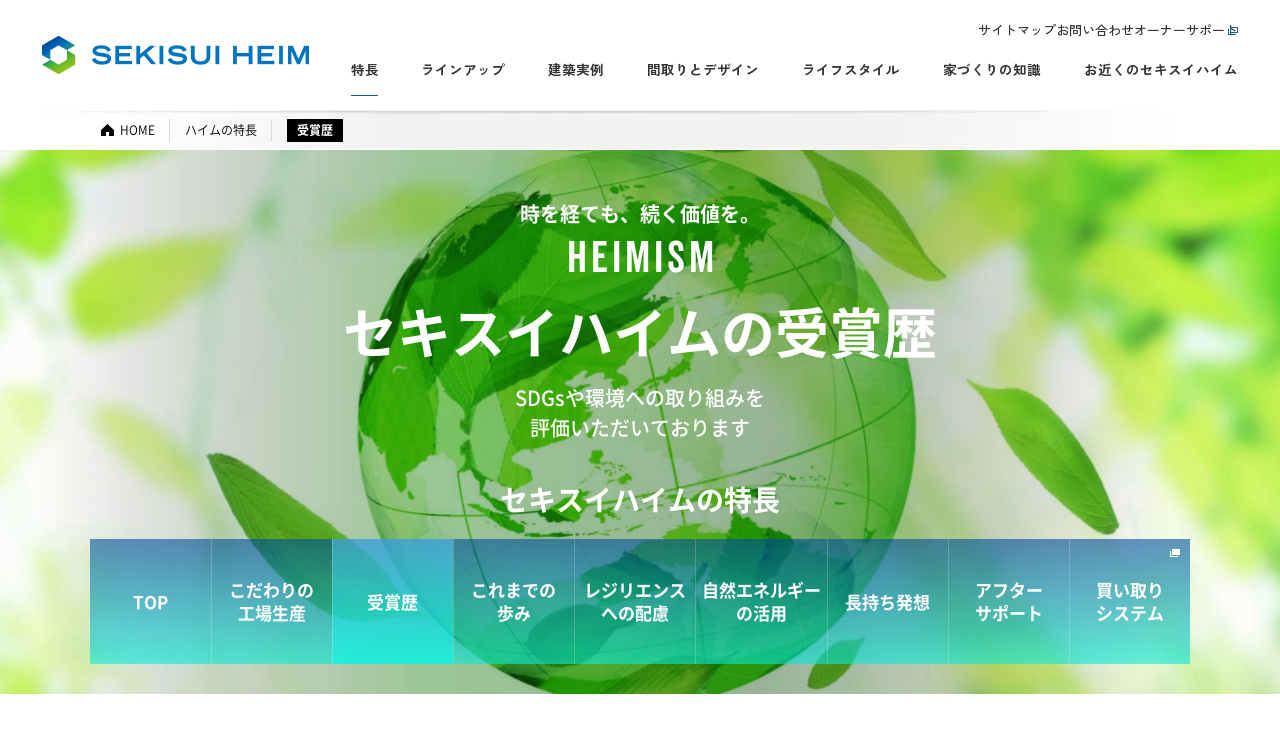

--- FILE ---
content_type: text/html
request_url: https://www.sekisuiheim.com/feature/achievement/
body_size: 10718
content:
<!DOCTYPE html>
<html lang="ja">
  <head prefix="og: http://ogp.me/ns# fb: http://ogp.me/ns/fb# article: http://ogp.me/ns/article#">
    <meta charset="utf-8">
    <meta http-equiv="X-UA-Compatible" content="IE=edge">
    <meta name="viewport" content="width=device-width, initial-scale=1, minimum-scale=1, maximum-scale=1, user-scalable=yes">
    <meta name="format-detection" content="telephone=no">
    <meta name="description" content="セキスイハイムの活動の中から、主にサステナビリティについて評価を受けた取り組みの一部をご紹介いたします。セキスイハイムは、環境大臣賞や「地球環境大賞」の国土交通大臣賞など、多くの賞を受賞しています。">
    <meta name="keywords" content="積水化学工業,セキスイハイム,住宅,受賞,省エネ大賞,ABINC ADVANCE認証,地球環境大賞,ジャパン・レジリエンス・アワード,地球温暖化防止活動環境大臣表彰,サステナビリティ">
    <meta property="og:locale" content="ja_JP">
    <meta property="og:title" content="受賞歴｜ハイムの特長｜セキスイハイム">
    <meta property="og:type" content="article">
    <meta property="og:image" content="https://www.sekisuiheim.com/common/images/share.jpg">
    <meta property="og:description" content="セキスイハイムの活動の中から、主にサステナビリティについて評価を受けた取り組みの一部をご紹介いたします。セキスイハイムは、環境大臣賞や「地球環境大賞」の国土交通大臣賞など、多くの賞を受賞しています。">
    <meta property="og:site_name" content="セキスイハイム｜ハウスメーカー（住宅メーカー）">
    <title>受賞歴｜ハイムの特長｜セキスイハイム</title>
    <link rel="canonical" href="https://www.sekisuiheim.com/feature/achievement/">
    <link rel="stylesheet" href="/common/css/responsive.css">
    <link rel="stylesheet" href="/common/css/common/site-header.css">
    <link rel="stylesheet" href="/common/css/common/site-footer.css">
    <link rel="stylesheet" href="/common/css/recommend.css">
    <link rel="stylesheet" href="/feature/css/visual.css">
    <link rel="stylesheet" href="/feature/achievement/css/common.css">
    <script type="text/javascript" src="//js.rtoaster.jp/Rtoaster.js"></script>
<script type="text/javascript">
Rtoaster.init("RTA-65a9-2812905b1a6f");
Rtoaster.track();
</script>

<!-- Google Tag Manager -->
<script>(function(w,d,s,l,i){w[l]=w[l]||[];w[l].push({'gtm.start':
new Date().getTime(),event:'gtm.js'});var f=d.getElementsByTagName(s)[0],
j=d.createElement(s),dl=l!='dataLayer'?'&l='+l:'';j.async=true;j.src=
'https://www.googletagmanager.com/gtm.js?id='+i+dl;f.parentNode.insertBefore(j,f);
})(window,document,'script','dataLayer','GTM-MBND4S6');</script>
<!-- End Google Tag Manager -->

  </head>
  <body>
    <!-- Google Tag Manager (noscript) -->
<noscript><iframe src="https://www.googletagmanager.com/ns.html?id=GTM-MBND4S6"
height="0" width="0" style="display:none;visibility:hidden" title="Google Tag Manager"></iframe></noscript>
<!-- End Google Tag Manager (noscript) -->

<div id="mediaQueries" class="mediaQueries"></div>

<header class="l-globalHeader">
  <div class="l-globalHeader__in">
    <div class="l-globalHeader__lg"><a href="/" id="header_logo"><img src="/common/images/logo_sekisuiheim02.webp" alt="セキスイハイム"></a></div>
    <div class="l-globalHeader__hm"><button type="button"><span></span><span></span><span></span></button></div>
    <ul class="l-globalHeader__ul">
      <li><a href="/sitemap.html" id="header_sitemap"><span>サイトマップ</span></a></li>
      <li><a href="/contact/inquire/" id="header_inquire"><span>お問い合わせ</span></a></li>
      <li><a href="https://www.sekisuiheim-owner.jp/" target="_blank" id="header_owner"><span>オーナーサポート<span></span></span></a></li>
    </ul>
    <div class="l-globalHeader__se">
      <ul class="l-globalHeader__se__ul">
        <li>
          <a href="/estate/" target="_blank" id="header_estate">
            <div class="l-globalHeader__se__ul__p"><img src="/common/images/pic_global_header01.webp" alt=""></div>
            <div class="l-globalHeader__se__ul__tw">
              <p class="l-globalHeader__se__ul__s">分譲住宅・分譲地</p>
              <p class="l-globalHeader__se__ul__t">セキスイハイムの<br>分譲地</p>
            </div>
          </a>
        </li>
        <li>
          <a href="/safeandsound/purpose/" target="_blank" id="header_machidukuri">
            <div class="l-globalHeader__se__ul__p"><img src="/common/images/pic_global_header02.webp" alt=""></div>
            <div class="l-globalHeader__se__ul__tw">
              <p class="l-globalHeader__se__ul__s">SEKISUIのまちづくり</p>
              <p class="l-globalHeader__se__ul__t">まちづくりの考え方</p>
            </div>
          </a>
        </li>
        <li>
          <a href="/safeandsound/heimsuite/" target="_blank" id="header_heimsuite">
            <div class="l-globalHeader__se__ul__p"><img src="/common/images/pic_global_header03.webp" alt=""></div>
            <div class="l-globalHeader__se__ul__tw">
              <p class="l-globalHeader__se__ul__s">分譲マンション</p>
              <p class="l-globalHeader__se__ul__t">ハイムスイート</p>
            </div>
          </a>
        </li>
        <li>
          <a href="/heimmaison/" target="_blank" id="header_heimmaison">
            <div class="l-globalHeader__se__ul__p"><img src="/common/images/pic_global_header04.webp" alt=""></div>
            <div class="l-globalHeader__se__ul__tw">
              <p class="l-globalHeader__se__ul__s">土地活用／賃貸住宅</p>
              <p class="l-globalHeader__se__ul__t">ハイムメゾン</p>
            </div>
          </a>
        </li>
        <li>
          <a href="https://www.sumu-heim.jp/beheim/" target="_blank" id="header_beheim-buy">
            <div class="l-globalHeader__se__ul__p"><img src="/common/images/pic_global_header05.webp" alt=""></div>
            <div class="l-globalHeader__se__ul__tw">
              <p class="l-globalHeader__se__ul__s">買取再販住宅</p>
              <p class="l-globalHeader__se__ul__t">Beハイム</p>
            </div>
          </a>
        </li>
      </ul>
    </div>
    <nav class="l-globalHeader__nv">
      <ul class="l-globalHeader__nv__ul">
        <li><a href="javascript:void(0);" data-mega-target="feature" id="navi_pc_click_feature">特長</a></li>
        <li><a href="javascript:void(0);" data-mega-target="lineup" id="navi_pc_click_lineup">ラインアップ</a></li>
        <li><a href="javascript:void(0);" data-mega-target="case" id="navi_pc_click_case">建築実例</a></li>
        <li><a href="javascript:void(0);" data-mega-target="madori" id="navi_pc_click_madori">間取りとデザイン</a></li>
        <li><a href="javascript:void(0);" data-mega-target="lifestyle" id="navi_pc_click_lifestyle">ライフスタイル</a></li>
        <li><a href="javascript:void(0);" data-mega-target="knowledge" id="navi_pc_click_knowledge">家づくりの知識</a></li>
        <li><a href="javascript:void(0);" data-mega-target="whole" id="navi_pc_click_whole">お近くのセキスイハイム</a></li>
      </ul>
    </nav>
  </div>
</header>

<div class="l-globalMega">
  <div class="l-globalMega__ol"></div>
  <div class="l-globalMega__in">
    <div class="l-globalMega__in2">
      <div class="l-globalMega__in3">
        <div class="l-globalMega__u" data-mega-id="feature">
          <div class="l-globalMega__u__in">
            <div class="l-globalMega__lu">
              <div class="l-globalMega__lu__in">
                <div class="l-globalMega__lu__c">
                  <div class="l-globalMega__lu__u">
                    <a href="/feature/" id="drop_pc_link_feature_digest">
                      <div class="l-globalMega__lu__u__p"><img data-src="/common/images/pic_global_mega01_01.webp" src="/common/images_202309/blank.webp" alt="グレーを基調としたローソファのあるリビング"></div>
                      <p class="l-globalMega__lu__u__tw">
                        <span class="l-globalMega__lu__u__tw__in">
                          <span class="l-globalMega__lu__u__tw__ag"></span>
                          <span class="l-globalMega__lu__u__tw__ag"></span>
                          <span class="l-globalMega__lu__u__tw__t">特長ダイジェスト</span>
                        </span>
                      </p>
                    </a>
                  </div>
                </div>
                <div class="l-globalMega__lu__c">
                  <div class="l-globalMega__lu__u">
                    <a href="/feature/history/" id="drop_pc_link_feature_history">
                      <div class="l-globalMega__lu__u__p"><img data-src="/common/images/pic_global_mega01_02.webp" src="/common/images_202309/blank.webp" alt="2階建てのユニット住宅"></div>
                      <p class="l-globalMega__lu__u__tw">
                        <span class="l-globalMega__lu__u__tw__in">
                          <span class="l-globalMega__lu__u__tw__ag"></span>
                          <span class="l-globalMega__lu__u__tw__ag"></span>
                          <span class="l-globalMega__lu__u__tw__t">これまでの歩み</span>
                        </span>
                      </p>
                    </a>
                  </div>
                </div>
                <div class="l-globalMega__lu__c">
                  <div class="l-globalMega__lu__u">
                    <a href="/feature/factory/" id="drop_pc_link_feature_isshomono-factory">
                      <div class="l-globalMega__lu__u__p"><img data-src="/common/images/pic_global_mega01_03.webp" src="/common/images_202309/blank.webp" alt="工場で高強度なユニットがつくられている様子"></div>
                      <p class="l-globalMega__lu__u__tw">
                        <span class="l-globalMega__lu__u__tw__in">
                          <span class="l-globalMega__lu__u__tw__ag"></span>
                          <span class="l-globalMega__lu__u__tw__ag"></span>
                          <span class="l-globalMega__lu__u__tw__t">こだわりの工場生産</span>
                        </span>
                      </p>
                    </a>
                  </div>
                </div>
                <div class="l-globalMega__lu__c">
                  <div class="l-globalMega__lu__u">
                    <a href="/appeal/" id="drop_pc_link_appeal">
                      <div class="l-globalMega__lu__u__p"><img data-src="/common/images/pic_global_mega01_04.webp" src="/common/images_202309/blank.webp" alt="高強度なユニットに守られて生活する家族の様子"></div>
                      <p class="l-globalMega__lu__u__tw">
                        <span class="l-globalMega__lu__u__tw__in">
                          <span class="l-globalMega__lu__u__tw__ag"></span>
                          <span class="l-globalMega__lu__u__tw__ag"></span>
                          <span class="l-globalMega__lu__u__tw__t">住まいの性能</span>
                        </span>
                      </p>
                    </a>
                  </div>
                </div>
                <div class="l-globalMega__lu__c">
                  <div class="l-globalMega__lu__u">
                    <a href="/feature/support/" id="drop_pc_link_feature_support">
                      <div class="l-globalMega__lu__u__p"><img data-src="/common/images/pic_global_mega01_05.webp" src="/common/images_202309/blank.webp" alt="重厚感を演出するタイル外壁"></div>
                      <p class="l-globalMega__lu__u__tw">
                        <span class="l-globalMega__lu__u__tw__in">
                          <span class="l-globalMega__lu__u__tw__ag"></span>
                          <span class="l-globalMega__lu__u__tw__ag"></span>
                          <span class="l-globalMega__lu__u__tw__t">アフターサポート</span>
                        </span>
                      </p>
                    </a>
                  </div>
                </div>
              </div>
            </div>
          </div>
        </div>
        <div class="l-globalMega__u" data-mega-id="lineup">
          <div class="l-globalMega__u__in">
            <div class="l-globalMega__lu">
              <div class="l-globalMega__lu__in">
                <div class="l-globalMega__lu__c">
                  <div class="l-globalMega__lu__u">
                    <a href="/lineup/" id="drop_pc_link_lineup">
                      <div class="l-globalMega__lu__u__p"><img data-src="/common/images/pic_global_mega02_01.webp" src="/common/images_202309/blank.webp" alt="小屋裏空間のある2階建て住宅の外観"></div>
                      <p class="l-globalMega__lu__u__tw">
                        <span class="l-globalMega__lu__u__tw__in">
                          <span class="l-globalMega__lu__u__tw__ag"></span>
                          <span class="l-globalMega__lu__u__tw__ag"></span>
                          <span class="l-globalMega__lu__u__tw__t">ラインアップTOP</span>
                        </span>
                      </p>
                    </a>
                  </div>
                </div>
                <div class="l-globalMega__lu__c">
                  <div class="l-globalMega__lu__u is-window">
                    <a href="/lineup/hiraya/" target="_blank" id="drop_pc_link_lineup_hiraya">
                      <div class="l-globalMega__lu__u__p"><img data-src="/common/images/pic_global_mega02_02.webp" src="/common/images_202309/blank.webp" alt="小屋裏空間のある1.5階建ての平屋の外観"></div>
                      <p class="l-globalMega__lu__u__tw">
                        <span class="l-globalMega__lu__u__tw__in">
                          <span class="l-globalMega__lu__u__tw__ag"></span>
                          <span class="l-globalMega__lu__u__tw__ag"></span>
                          <span class="l-globalMega__lu__u__tw__t">平屋住宅</span>
                        </span>
                      </p>
                    </a>
                  </div>
                </div>
                <div class="l-globalMega__lu__c">
                  <div class="l-globalMega__lu__u">
                    <a href="/lineup/?anchor=stories2" id="drop_pc_link_lineup_stories2">
                      <div class="l-globalMega__lu__u__p"><img data-src="/common/images/pic_global_mega02_03.webp" src="/common/images_202309/blank.webp" alt="フラット屋根が特徴的な2階建て住宅の外観"></div>
                      <p class="l-globalMega__lu__u__tw">
                        <span class="l-globalMega__lu__u__tw__in">
                          <span class="l-globalMega__lu__u__tw__ag"></span>
                          <span class="l-globalMega__lu__u__tw__ag"></span>
                          <span class="l-globalMega__lu__u__tw__t">2階建て住宅</span>
                        </span>
                      </p>
                    </a>
                  </div>
                </div>
                <div class="l-globalMega__lu__c">
                  <div class="l-globalMega__lu__u">
                    <a href="/lineup/desio/" id="drop_pc_link_lineup_desio">
                      <div class="l-globalMega__lu__u__p"><img data-src="/common/images/pic_global_mega02_04.webp" src="/common/images_202309/blank.webp" alt="車庫のある3階建て住宅の外観"></div>
                      <p class="l-globalMega__lu__u__tw">
                        <span class="l-globalMega__lu__u__tw__in">
                          <span class="l-globalMega__lu__u__tw__ag"></span>
                          <span class="l-globalMega__lu__u__tw__ag"></span>
                          <span class="l-globalMega__lu__u__tw__t">3階建て住宅</span>
                        </span>
                      </p>
                    </a>
                  </div>
                </div>
                <div class="l-globalMega__lu__c">
                  <div class="l-globalMega__lu__u is-window">
                    <a href="/lineup/grandtoyou_v/" target="_blank" id="drop_pc_link_lineup_grandtoyou">
                      <div class="l-globalMega__lu__u__p"><img data-src="/common/images/pic_global_mega02_05.webp" src="/common/images_202309/blank.webp" alt="重厚感のある三角屋根の木の家"></div>
                      <p class="l-globalMega__lu__u__tw">
                        <span class="l-globalMega__lu__u__tw__in">
                          <span class="l-globalMega__lu__u__tw__ag"></span>
                          <span class="l-globalMega__lu__u__tw__ag"></span>
                          <span class="l-globalMega__lu__u__tw__t">木の家</span>
                        </span>
                      </p>
                    </a>
                  </div>
                </div>
              </div>
            </div>
          </div>
        </div>
        <div class="l-globalMega__u" data-mega-id="case">
          <div class="l-globalMega__u__in">
            <div class="l-globalMega__lu">
              <div class="l-globalMega__lu__in">
                <div class="l-globalMega__lu__c">
                  <div class="l-globalMega__lu__u">
                    <a href="/case/" id="drop_pc_link_case">
                      <div class="l-globalMega__lu__u__p"><img data-src="/common/images/pic_global_mega03_01.webp" src="/common/images_202309/blank.webp" alt="吹き抜けから光が差し込むリビング"></div>
                      <p class="l-globalMega__lu__u__tw">
                        <span class="l-globalMega__lu__u__tw__in">
                          <span class="l-globalMega__lu__u__tw__ag"></span>
                          <span class="l-globalMega__lu__u__tw__ag"></span>
                          <span class="l-globalMega__lu__u__tw__t">建築実例TOP</span>
                        </span>
                      </p>
                    </a>
                  </div>
                </div>
                <div class="l-globalMega__lu__c">
                  <div class="l-globalMega__lu__u is-window">
                    <a href="/lineup/hiraya/case/" target="_blank" id="drop_pc_link_case_hiraya">
                      <div class="l-globalMega__lu__u__p"><img data-src="/common/images/pic_global_mega03_02.webp" src="/common/images_202309/blank.webp" alt="三角屋根の平屋住宅の実例"></div>
                      <p class="l-globalMega__lu__u__tw">
                        <span class="l-globalMega__lu__u__tw__in">
                          <span class="l-globalMega__lu__u__tw__ag"></span>
                          <span class="l-globalMega__lu__u__tw__ag"></span>
                          <span class="l-globalMega__lu__u__tw__t">平屋住宅の実例</span>
                        </span>
                      </p>
                    </a>
                  </div>
                </div>
                <div class="l-globalMega__lu__c">
                  <div class="l-globalMega__lu__u">
                    <a href="/case/search/?tag=1002stories2" id="drop_pc_link_case_stories2">
                      <div class="l-globalMega__lu__u__p"><img data-src="/common/images/pic_global_mega03_03.webp" src="/common/images_202309/blank.webp" alt="採光たっぷりなリビングで夫婦が談笑する様子"></div>
                      <p class="l-globalMega__lu__u__tw">
                        <span class="l-globalMega__lu__u__tw__in">
                          <span class="l-globalMega__lu__u__tw__ag"></span>
                          <span class="l-globalMega__lu__u__tw__ag"></span>
                          <span class="l-globalMega__lu__u__tw__t">2階建て住宅の実例</span>
                        </span>
                      </p>
                    </a>
                  </div>
                </div>
                <div class="l-globalMega__lu__c">
                  <div class="l-globalMega__lu__u">
                    <a href="/case/search/?tag=1003stories3" id="drop_pc_link_case_stories3">
                      <div class="l-globalMega__lu__u__p"><img data-src="/common/images/pic_global_mega03_04.webp" src="/common/images_202309/blank.webp" alt="白を基調としたリビングで家族が談笑する様子"></div>
                      <p class="l-globalMega__lu__u__tw">
                        <span class="l-globalMega__lu__u__tw__in">
                          <span class="l-globalMega__lu__u__tw__ag"></span>
                          <span class="l-globalMega__lu__u__tw__ag"></span>
                          <span class="l-globalMega__lu__u__tw__t">3階建て住宅の実例</span>
                        </span>
                      </p>
                    </a>
                  </div>
                </div>
                <div class="l-globalMega__lu__c">
                  <div class="l-globalMega__lu__u is-window">
                    <a href="/spcontent/nisetai/case/" target="_blank" id="drop_pc_link_case_nisetai">
                      <div class="l-globalMega__lu__u__p"><img data-src="/common/images/pic_global_mega03_05.webp" src="/common/images_202309/blank.webp" alt="ダイニングで夫婦が猫と過ごしている様子"></div>
                      <p class="l-globalMega__lu__u__tw">
                        <span class="l-globalMega__lu__u__tw__in">
                          <span class="l-globalMega__lu__u__tw__ag"></span>
                          <span class="l-globalMega__lu__u__tw__ag"></span>
                          <span class="l-globalMega__lu__u__tw__t">二世帯住宅の実例</span>
                        </span>
                      </p>
                    </a>
                  </div>
                </div>
              </div>
            </div>
          </div>
        </div>
        <div class="l-globalMega__u" data-mega-id="madori">
          <div class="l-globalMega__u__in">
            <div class="l-globalMega__lu">
              <div class="l-globalMega__lu__in">
                <div class="l-globalMega__lu__c">
                  <div class="l-globalMega__lu__u">
                    <a href="/madori/" id="drop_pc_link_madori">
                      <div class="l-globalMega__lu__u__p"><img data-src="/common/images/pic_global_mega04_01.webp" src="/common/images_202309/blank.webp" alt="グレーを基調とした落ち着きのあるリビング"></div>
                      <p class="l-globalMega__lu__u__tw">
                        <span class="l-globalMega__lu__u__tw__in">
                          <span class="l-globalMega__lu__u__tw__ag"></span>
                          <span class="l-globalMega__lu__u__tw__ag"></span>
                          <span class="l-globalMega__lu__u__tw__t">参考にしたい間取り<br class="c-br is-pc">TOP</span>
                        </span>
                      </p>
                    </a>
                  </div>
                </div>
                <div class="l-globalMega__lu__c">
                  <div class="l-globalMega__lu__u is-window">
                    <a href="/lineup/hiraya/madori/" target="_blank" id="drop_pc_link_madori_hiraya">
                      <div class="l-globalMega__lu__u__p"><img data-src="/common/images/pic_global_mega04_02.webp" src="/common/images_202309/blank.webp" alt="テラスで家族が食事を楽しんでいる様子"></div>
                      <p class="l-globalMega__lu__u__tw">
                        <span class="l-globalMega__lu__u__tw__in">
                          <span class="l-globalMega__lu__u__tw__ag"></span>
                          <span class="l-globalMega__lu__u__tw__ag"></span>
                          <span class="l-globalMega__lu__u__tw__t">平屋の間取り</span>
                        </span>
                      </p>
                    </a>
                  </div>
                </div>
                <div class="l-globalMega__lu__c">
                  <div class="l-globalMega__lu__u">
                    <a href="/madori/small/" id="drop_pc_link_madori_small">
                      <div class="l-globalMega__lu__u__p"><img data-src="/common/images/pic_global_mega04_03.webp" src="/common/images_202309/blank.webp" alt="吹き抜けのある二階建て住宅のリビング"></div>
                      <p class="l-globalMega__lu__u__tw">
                        <span class="l-globalMega__lu__u__tw__in">
                          <span class="l-globalMega__lu__u__tw__ag"></span>
                          <span class="l-globalMega__lu__u__tw__ag"></span>
                          <span class="l-globalMega__lu__u__tw__t">小さい家・<br class="c-br is-pc">コンパクトな間取り</span>
                        </span>
                      </p>
                    </a>
                  </div>
                </div>
                <div class="l-globalMega__lu__c">
                  <div class="l-globalMega__lu__u">
                    <a href="/madori/imagehint/" id="drop_pc_link_madori_image">
                      <div class="l-globalMega__lu__u__p"><img data-src="/common/images/pic_global_mega04_04.webp" src="/common/images_202309/blank.webp" alt="白を基調としたアイランドキッチンのあるダイニング"></div>
                      <p class="l-globalMega__lu__u__tw">
                        <span class="l-globalMega__lu__u__tw__in">
                          <span class="l-globalMega__lu__u__tw__ag"></span>
                          <span class="l-globalMega__lu__u__tw__ag"></span>
                          <span class="l-globalMega__lu__u__tw__t">部屋別<br class="c-br is-pc">イメージ写真集</span>
                        </span>
                      </p>
                    </a>
                  </div>
                </div>
                <div class="l-globalMega__lu__c">
                  <div class="l-globalMega__lu__u">
                    <a href="/interior/" id="drop_pc_link_madori_interior">
                      <div class="l-globalMega__lu__u__p"><img data-src="/common/images/pic_global_mega04_05.webp" src="/common/images_202309/blank.webp" alt="勾配天井がのびやかな木の家のダイニング"></div>
                      <p class="l-globalMega__lu__u__tw">
                        <span class="l-globalMega__lu__u__tw__in">
                          <span class="l-globalMega__lu__u__tw__ag"></span>
                          <span class="l-globalMega__lu__u__tw__ag"></span>
                          <span class="l-globalMega__lu__u__tw__t">インテリアデザイン</span>
                        </span>
                      </p>
                    </a>
                  </div>
                </div>
              </div>
            </div>
          </div>
        </div>
        <div class="l-globalMega__u" data-mega-id="lifestyle">
          <div class="l-globalMega__u__in">
            <div class="l-globalMega__lu has-3-items">
              <div class="l-globalMega__lu__in">
                <div class="l-globalMega__lu__c">
                  <div class="l-globalMega__lu__u is-window">
                    <a href="/spcontent/tomobataraki/" target="_blank" id="drop_pc_link_lifestyle_tomobataraki">
                      <div class="l-globalMega__lu__u__p"><img data-src="/common/images/pic_global_mega05_01.webp" src="/common/images_202309/blank.webp" alt="サニタリーで洗濯をする夫婦の様子"></div>
                      <p class="l-globalMega__lu__u__tw">
                        <span class="l-globalMega__lu__u__tw__in">
                          <span class="l-globalMega__lu__u__tw__ag"></span>
                          <span class="l-globalMega__lu__u__tw__ag"></span>
                          <span class="l-globalMega__lu__u__tw__t">共働きのための家づくり</span>
                        </span>
                      </p>
                    </a>
                  </div>
                </div>
                <div class="l-globalMega__lu__c">
                  <div class="l-globalMega__lu__u is-window">
                    <a href="/spcontent/nisetai/" target="_blank" id="drop_pc_link_lifestyle_nisetai">
                      <div class="l-globalMega__lu__u__p"><img data-src="/common/images/pic_global_mega05_02.webp" src="/common/images_202309/blank.webp" alt="ダイニングで料理の準備をする子世帯と親世帯の様子"></div>
                      <p class="l-globalMega__lu__u__tw">
                        <span class="l-globalMega__lu__u__tw__in">
                          <span class="l-globalMega__lu__u__tw__ag"></span>
                          <span class="l-globalMega__lu__u__tw__ag"></span>
                          <span class="l-globalMega__lu__u__tw__t">二世帯・多世帯住宅</span>
                        </span>
                      </p>
                    </a>
                  </div>
                </div>
                <div class="l-globalMega__lu__c">
                  <div class="l-globalMega__lu__u is-window">
                    <a href="/LP/single/" target="_blank" id="drop_pc_link_lifestyle_single">
                      <div class="l-globalMega__lu__u__p"><img data-src="/common/images/pic_global_mega05_03.webp" src="/common/images_202309/blank.webp" alt="女性がテラスでひとり時間を過ごす様子"></div>
                      <p class="l-globalMega__lu__u__tw">
                        <span class="l-globalMega__lu__u__tw__in">
                          <span class="l-globalMega__lu__u__tw__ag"></span>
                          <span class="l-globalMega__lu__u__tw__ag"></span>
                          <span class="l-globalMega__lu__u__tw__t">一人暮らしのマイホーム</span>
                        </span>
                      </p>
                    </a>
                  </div>
                </div>
              </div>
            </div>
          </div>
        </div>
        <div class="l-globalMega__u" data-mega-id="knowledge">
          <div class="l-globalMega__u__in">
            <div class="l-globalMega__lu has-2-items">
              <div class="l-globalMega__lu__in">
                <div class="l-globalMega__lu__c">
                  <div class="l-globalMega__lu__u">
                    <a href="/guide/" id="drop_pc_link_knowleage_guide">
                      <div class="l-globalMega__lu__u__p"><img data-src="/common/images/pic_global_mega06_01.webp" src="/common/images_202309/blank.webp" alt=""></div>
                      <p class="l-globalMega__lu__u__tw">
                        <span class="l-globalMega__lu__u__tw__in">
                          <span class="l-globalMega__lu__u__tw__ag"></span>
                          <span class="l-globalMega__lu__u__tw__ag"></span>
                          <span class="l-globalMega__lu__u__tw__t">家づくりのプロセス</span>
                        </span>
                      </p>
                    </a>
                  </div>
                </div>
                <div class="l-globalMega__lu__c">
                  <div class="l-globalMega__lu__u is-window">
                    <a href="https://heimfes.jp/" target="_blank" id="drop_pc_link_knowleage_heimfes">
                      <div class="l-globalMega__lu__u__p"><img data-src="/common/images/pic_global_mega06_02.webp" src="/common/images_202309/blank.webp" alt=""></div>
                      <p class="l-globalMega__lu__u__tw">
                        <span class="l-globalMega__lu__u__tw__in">
                          <span class="l-globalMega__lu__u__tw__ag"></span>
                          <span class="l-globalMega__lu__u__tw__ag"></span>
                          <span class="l-globalMega__lu__u__tw__t">ハイムフェス</span>
                        </span>
                      </p>
                    </a>
                  </div>
                </div>
              </div>
            </div>
          </div>
        </div>
        <div class="l-globalMega__u" data-mega-id="whole">
          <div class="l-globalMega__u__in">
            <div class="l-globalMega__lu">
              <div class="l-globalMega__lu__in">
                <div class="l-globalMega__lu__c">
                  <div class="l-globalMega__lu__dc is-exhibit">
                    <!-- ① 兵庫県の場合の表示 -->
                    <div class="l-globalMega__lu__dc__u is-hyogo">
                      <a href="/exhibition_image/?pref=hyogo01" id="drop_pc_link_whole_exhibit_hyogo1">
                        <div class="l-globalMega__lu__dc__u__pw">
                          <div class="l-globalMega__lu__dc__u__pw__p"><img data-src="/common/images/pic_global_mega07_01.webp" src="/common/images_202309/blank.webp" alt=""></div>
                          <div class="l-globalMega__lu__dc__u__pw__t">
                            <p class="l-globalMega__lu__dc__u__pw__t__mn"><strong><span>兵庫</span>エリア</strong>の</p>
                            <p class="l-globalMega__lu__dc__u__pw__t__sb">セキスイハイム展示場</p>
                          </div>
                        </div>
                        <p class="l-globalMega__lu__dc__u__tw">
                          <span class="l-globalMega__lu__dc__u__tw__in">
                            <span class="l-globalMega__lu__dc__u__tw__ag"></span>
                            <span class="l-globalMega__lu__dc__u__tw__ag"></span>
                            <span class="l-globalMega__lu__dc__u__tw__t">お近くの展示場</span>
                          </span>
                        </p>
                      </a>
                    </div>

                    <!-- ② それ以外の都道府県の場合の表示 -->
                    <div class="l-globalMega__lu__dc__u is-other">
                      <a href="#">
                        <div class="l-globalMega__lu__dc__u__pw">
                          <div class="l-globalMega__lu__dc__u__pw__p"><img data-src="/common/images/pic_global_mega07_01.webp" src="/common/images_202309/blank.webp" alt=""></div>
                          <div class="l-globalMega__lu__dc__u__pw__t">
                            <p class="l-globalMega__lu__dc__u__pw__t__mn"><strong><span></span>エリア</strong>の</p>
                            <p class="l-globalMega__lu__dc__u__pw__t__sb">セキスイハイム展示場</p>
                          </div>
                        </div>
                        <p class="l-globalMega__lu__dc__u__tw">
                          <span class="l-globalMega__lu__dc__u__tw__in">
                            <span class="l-globalMega__lu__dc__u__tw__ag"></span>
                            <span class="l-globalMega__lu__dc__u__tw__ag"></span>
                            <span class="l-globalMega__lu__dc__u__tw__t">お近くの展示場</span>
                          </span>
                        </p>
                      </a>
                    </div>

                    <!-- ③ 位置情報の取得に失敗した場合の表示 -->
                    <div class="l-globalMega__lu__dc__u is-error">
                      <a href="/exhibition_image/" id="drop_pc_link_whole_exhibit">
                        <div class="l-globalMega__lu__dc__u__pw">
                          <div class="l-globalMega__lu__dc__u__pw__p"><img data-src="/common/images/pic_global_mega07_01.webp" src="/common/images_202309/blank.webp" alt=""></div>
                        </div>
                        <p class="l-globalMega__lu__dc__u__tw">
                          <span class="l-globalMega__lu__dc__u__tw__in">
                            <span class="l-globalMega__lu__dc__u__tw__ag"></span>
                            <span class="l-globalMega__lu__dc__u__tw__ag"></span>
                            <span class="l-globalMega__lu__dc__u__tw__t">お近くの展示場</span>
                          </span>
                        </p>
                      </a>
                    </div>
                  </div>
                </div>
                <div class="l-globalMega__lu__c">
                  <div class="l-globalMega__lu__dc is-estate">
                    <!-- ① 兵庫県の場合の表示 -->
                    <div class="l-globalMega__lu__dc__u is-hyogo">
                      <div class="l-globalMega__lu__dc__u__nl">
                        <div class="l-globalMega__lu__dc__u__pw">
                          <div class="l-globalMega__lu__dc__u__pw__p"><img data-src="/common/images/pic_global_mega07_02.webp" src="/common/images_202309/blank.webp" alt=""></div>
                          <div class="l-globalMega__lu__dc__u__pw__t">
                            <p class="l-globalMega__lu__dc__u__pw__t__mn"><strong><span>兵庫</span>エリア</strong>の</p>
                            <p class="l-globalMega__lu__dc__u__pw__t__sb">セキスイハイム分譲地</p>
                          </div>
                          <ul class="l-globalMega__lu__dc__u__pw__ul">
                            <li>
                              <a href="https://www.816kinki.com/cond/contents/code/hyogo/" id="drop_pc_link_whole_estate_hyogo1">
                                <div class="l-globalMega__lu__dc__u__pw__ul__dv is-pc">北部・南東部</div>
                                <div class="l-globalMega__lu__dc__u__pw__ul__dv is-sp">
                                  <p class="l-globalMega__lu__dc__u__pw__ul__dv__t">お近くの分譲地</p>
                                  <p class="l-globalMega__lu__dc__u__pw__ul__dv__s">兵庫（北部・南東部）</p>
                                </div>
                              </a>
                            </li>
                            <li>
                              <a href="https://www.sekisuiheim.co.jp/bunjyo/" id="drop_pc_link_whole_estate_hyogo2">
                                <div class="l-globalMega__lu__dc__u__pw__ul__dv is-pc">南西部</div>
                                <div class="l-globalMega__lu__dc__u__pw__ul__dv is-sp">
                                  <p class="l-globalMega__lu__dc__u__pw__ul__dv__t">お近くの分譲地</p>
                                  <p class="l-globalMega__lu__dc__u__pw__ul__dv__s">兵庫（南西部）</p>
                                </div>
                              </a>
                            </li>
                          </ul>
                        </div>
                        <p class="l-globalMega__lu__dc__u__tw">
                          <span class="l-globalMega__lu__dc__u__tw__in">
                            <span class="l-globalMega__lu__dc__u__tw__ag"></span>
                            <span class="l-globalMega__lu__dc__u__tw__ag"></span>
                            <span class="l-globalMega__lu__dc__u__tw__t">お近くの分譲地</span>
                          </span>
                        </p>
                      </div>
                    </div>

                    <!-- ② それ以外の都道府県の場合の表示 -->
                    <div class="l-globalMega__lu__dc__u is-other">
                      <a href="#">
                        <div class="l-globalMega__lu__dc__u__pw">
                          <div class="l-globalMega__lu__dc__u__pw__p"><img data-src="/common/images/pic_global_mega07_02.webp" src="/common/images_202309/blank.webp" alt=""></div>
                          <div class="l-globalMega__lu__dc__u__pw__t">
                            <p class="l-globalMega__lu__dc__u__pw__t__mn"><strong><span></span>エリア</strong>の</p>
                            <p class="l-globalMega__lu__dc__u__pw__t__sb">セキスイハイム分譲地</p>
                          </div>
                        </div>
                        <p class="l-globalMega__lu__dc__u__tw">
                          <span class="l-globalMega__lu__dc__u__tw__in">
                            <span class="l-globalMega__lu__dc__u__tw__ag"></span>
                            <span class="l-globalMega__lu__dc__u__tw__ag"></span>
                            <span class="l-globalMega__lu__dc__u__tw__t">お近くの分譲地</span>
                          </span>
                        </p>
                      </a>
                    </div>

                    <!-- ③ 位置情報の取得に失敗した場合の表示 -->
                    <div class="l-globalMega__lu__dc__u is-error">
                      <a href="/estate/#sec-map" id="drop_pc_link_whole_estate">
                        <div class="l-globalMega__lu__dc__u__pw">
                          <div class="l-globalMega__lu__dc__u__pw__p"><img data-src="/common/images/pic_global_mega07_02.webp" src="/common/images_202309/blank.webp" alt=""></div>
                        </div>
                        <p class="l-globalMega__lu__dc__u__tw">
                          <span class="l-globalMega__lu__dc__u__tw__in">
                            <span class="l-globalMega__lu__dc__u__tw__ag"></span>
                            <span class="l-globalMega__lu__dc__u__tw__ag"></span>
                            <span class="l-globalMega__lu__dc__u__tw__t">お近くの分譲地</span>
                          </span>
                        </p>
                      </a>
                    </div>
                  </div>
                </div>
                <div class="l-globalMega__lu__c">
                  <div class="l-globalMega__lu__u">
                    <a href="/reuse/" id="drop_pc_link_whole_reuse">
                      <div class="l-globalMega__lu__u__p"><img data-src="/common/images/pic_global_mega07_03.webp" src="/common/images_202309/blank.webp" alt="木を基調とした温かみのあるダイニングとリビング"></div>
                      <p class="l-globalMega__lu__u__tw">
                        <span class="l-globalMega__lu__u__tw__in">
                          <span class="l-globalMega__lu__u__tw__ag"></span>
                          <span class="l-globalMega__lu__u__tw__ag"></span>
                          <span class="l-globalMega__lu__u__tw__t">リユースハイム</span>
                        </span>
                      </p>
                    </a>
                  </div>
                </div>
                <div class="l-globalMega__lu__c">
                  <div class="l-globalMega__lu__ee">
                    <div class="l-globalMega__lu__ee__bw">
                      <div class="l-globalMega__lu__ee__bw__c">
                        <div class="l-globalMega__lu__ee__bt"><a href="/exhibition_image/" id="drop_pc_link_exhibit_list"><span class="l-globalMega__lu__ee__bt__ag"></span><span class="l-globalMega__lu__ee__bt__ag"></span><span class="l-globalMega__lu__ee__bt__t">全国の展示場一覧</span></a></div>
                      </div>
                      <div class="l-globalMega__lu__ee__bw__c">
                        <div class="l-globalMega__lu__ee__bt"><a href="/estate/#sec-map" id="drop_pc_link_estate_list"><span class="l-globalMega__lu__ee__bt__ag"></span><span class="l-globalMega__lu__ee__bt__ag"></span><span class="l-globalMega__lu__ee__bt__t">全国の分譲地一覧</span></a></div>
                      </div>
                    </div>
                  </div>
                </div>
                <div class="l-globalMega__lu__c">
                  <div class="l-globalMega__lu__u is-window">
                    <a href="https://www.sekisuiheim-owner.jp/" target="_blank" id="drop_pc_link_kodateowner">
                      <div class="l-globalMega__lu__u__p"><img data-src="/common/images/pic_global_mega07_05.webp" src="/common/images_202309/blank.webp" alt="室内で夫婦が設備点検を受けている様子"></div>
                      <p class="l-globalMega__lu__u__tw">
                        <span class="l-globalMega__lu__u__tw__in">
                          <span class="l-globalMega__lu__u__tw__ag"></span>
                          <span class="l-globalMega__lu__u__tw__ag"></span>
                          <span class="l-globalMega__lu__u__tw__t">オーナーサポート</span>
                        </span>
                      </p>
                    </a>
                  </div>
                </div>
              </div>
            </div>
          </div>
        </div>
      </div>
    </div>
  </div>
</div>

<div class="l-globalHamburger">
  <div class="l-globalHamburger__ol"></div>
  <div class="l-globalHamburger__bg"></div>
  <div class="l-globalHamburger__in">
    <div class="l-globalHamburger__in2">
      <div class="l-globalHamburger__mn">
        <div class="l-globalHamburger__mn__u" data-id="feature">
          <div class="l-globalHamburger__mn__u__hd"><button type="button">セキスイハイムの特長<span></span></button></div>
          <div class="l-globalHamburger__mn__u__bd">
            <div class="l-globalHamburger__mn__u__bd__in"></div>
          </div>
        </div>
        <div class="l-globalHamburger__mn__u" data-id="lineup">
          <div class="l-globalHamburger__mn__u__hd"><button type="button">戸建住宅ラインアップ<span></span></button></div>
          <div class="l-globalHamburger__mn__u__bd">
            <div class="l-globalHamburger__mn__u__bd__in"></div>
          </div>
        </div>
        <div class="l-globalHamburger__mn__u" data-id="case">
          <div class="l-globalHamburger__mn__u__hd"><button type="button">建築実例<span></span></button></div>
          <div class="l-globalHamburger__mn__u__bd">
            <div class="l-globalHamburger__mn__u__bd__in"></div>
          </div>
        </div>
        <div class="l-globalHamburger__mn__u" data-id="madori">
          <div class="l-globalHamburger__mn__u__hd"><button type="button">間取りとデザイン<span></span></button></div>
          <div class="l-globalHamburger__mn__u__bd">
            <div class="l-globalHamburger__mn__u__bd__in"></div>
          </div>
        </div>
        <div class="l-globalHamburger__mn__u" data-id="lifestyle">
          <div class="l-globalHamburger__mn__u__hd"><button type="button">ライフスタイル<span></span></button></div>
          <div class="l-globalHamburger__mn__u__bd">
            <div class="l-globalHamburger__mn__u__bd__in"></div>
          </div>
        </div>
        <div class="l-globalHamburger__mn__u" data-id="knowledge">
          <div class="l-globalHamburger__mn__u__hd"><button type="button">家づくりの知識<span></span></button></div>
          <div class="l-globalHamburger__mn__u__bd">
            <div class="l-globalHamburger__mn__u__bd__in"></div>
          </div>
        </div>
        <div class="l-globalHamburger__mn__u" data-id="whole">
          <div class="l-globalHamburger__mn__u__hd"><button type="button">お近くのセキスイハイムを探す<span></span></button></div>
          <div class="l-globalHamburger__mn__u__bd">
            <div class="l-globalHamburger__mn__u__bd__in"></div>
          </div>
        </div>
      </div>
      <ul class="l-globalHamburger__db">
        <li><a href="/LP/remoteheim/" id="hamburger_remoteheim">家づくり<br>オンライン相談</a></li>
        <li><a href="https://heimfes.jp/" class="is-window" target="_blank" id="hamburger_heimfes">会員専用サイト</a></li>
      </ul>
      <ul class="l-globalHamburger__bl">
        <li><a href="/contact/inquire/" id="hamburger_inquire">お問い合わせ</a></li>
        <li><a href="https://www.sekisuiheim-owner.jp/" class="is-window" target="_blank" id="hamburger_owner">オーナーサポート</a></li>
      </ul>
      <div class="l-globalHamburger__sw"></div>
    </div>
  </div>
</div>

<div class="l-globalCta">
  <div class="l-globalCta__in">
    <ul class="l-globalCta__ul">
      <li class="is-exhibit">
        <a href="/exhibition_image/" id="banner_form_exhibit">
          <div class="l-globalCta__ul__in">
            <div class="l-globalCta__ul__p"><img src="/common/images/icon_global_cta01.webp" alt=""></div>
            <p class="l-globalCta__ul__t">お近くの展示場</p>
          </div>
        </a>
      </li>
      <li class="is-catalog">
        <a href="/contact2/catalog/main/form.html" id="banner_form_catalogmain">
          <div class="l-globalCta__ul__in">
            <div class="l-globalCta__ul__p"><img src="/common/images/icon_global_cta02.webp" alt=""></div>
            <p class="l-globalCta__ul__t">カタログ請求</p>
          </div>
        </a>
      </li>
      <li>
        <a href="/madori/advice/" id="banner_form_madoriadvice">
          <div class="l-globalCta__ul__in">
            <div class="l-globalCta__ul__p"><img src="/common/images/icon_global_cta03.webp" alt=""></div>
            <p class="l-globalCta__ul__t">間取り・見積作成</p>
          </div>
        </a>
      </li>
    </ul>
  </div>
</div>

<div class="l-backToTop">
  <div class="l-backToTop__in">
    <div class="l-backToTop__in2">
      <div class="l-backToTop__bt">
        <button type="button">
          <span class="l-backToTop__bt__ar"></span>
          <span class="l-backToTop__bt__t">ページの先頭へ戻る</span>
        </button>
      </div>
    </div>
  </div>
</div>

    <div class="siteWrapper" id="siteWrapper">
      <div class="l-headerSpace"></div>

      
      <nav class="breadcrumbNav">
        <div class="navIn">
          <ol itemscope itemtype="https://schema.org/BreadcrumbList">
            <li itemprop="itemListElement" itemscope itemtype="https://schema.org/ListItem"><a itemprop="item" href="/"><span itemprop="name">HOME</span></a>
              <meta itemprop="position" content="1">
            </li>
            <li itemprop="itemListElement" itemscope itemtype="https://schema.org/ListItem"><a itemprop="item" href="/feature/"><span itemprop="name">ハイムの特長</span></a>
              <meta itemprop="position" content="2">
            </li>
            <li itemprop="itemListElement" itemscope itemtype="https://schema.org/ListItem"><span itemprop="name">受賞歴</span>
              <meta itemprop="position" content="3">
            </li>
          </ol>
        </div>
      </nav>
      <div class="m-featureVisual is-cr3">
        <div class="m-featureVisual__tw">
          <div class="m-featureVisual__tw__hi">
            <p class="m-featureVisual__tw__hi__s">時を経ても、続く価値を。</p>
            <p class="m-featureVisual__tw__hi__t">HEIMISM</p>
          </div>
          <h1 class="m-featureVisual__tw__tt">セキスイハイムの<br class="c-br is-sp">受賞歴</h1>
          <p class="m-featureVisual__tw__t">SDGsや環境への取り組みを<br>評価いただいております</p>
        </div>
        <div class="m-featureVisual__nw">
  <p class="m-featureVisual__nw__tt">セキスイハイムの特長</p>
  <ul class="m-featureVisual__nw__nv">
    <li>
      <a id="feature_top" href="/feature/">
        <div class="m-featureVisual__nw__nv__t"><span><span>TOP</span></span></div>
      </a>
    </li>
    <li>
      <a id="feature_factory" href="/feature/factory/">
        <div class="m-featureVisual__nw__nv__t"><span><span>こだわりの<br>工場生産</span></span></div>
      </a>
    </li>
    <li>
      <a id="feature_achievement" href="/feature/achievement/">
        <div class="m-featureVisual__nw__nv__t"><span><span>受賞歴</span></span></div>
      </a>
    </li>
    <li>
      <a id="feature_history" href="/feature/history/">
        <div class="m-featureVisual__nw__nv__t"><span><span>これまでの<br>歩み</span></span></div>
      </a>
    </li>
    <li>
      <a id="feature_resilience" href="/feature/resilience/">
        <div class="m-featureVisual__nw__nv__t"><span><span>レジリエンス<br>への配慮</span></span></div>
      </a>
    </li>
    <li>
      <a id="feature_smart" href="/feature/smart/">
        <div class="m-featureVisual__nw__nv__t"><span><span>自然エネルギー<br>の活用</span></span></div>
      </a>
    </li>
    <li>
      <a id="feature_zero_emission" href="/feature/zero_emission/">
        <div class="m-featureVisual__nw__nv__t"><span><span>長持ち発想</span></span></div>
      </a>
    </li>
    <li>
      <a id="feature_support" href="/feature/support/">
        <div class="m-featureVisual__nw__nv__t"><span><span>アフター<br>サポート</span></span></div>
      </a>
    </li>
    <li>
      <a id="feature_beheim" href="https://www.sumu-heim.jp/beheim/new_owner/" target="_blank">
        <div class="m-featureVisual__nw__nv__t"><span><span>買い取り<br>システム</span></span></div>
        <div class="m-featureVisual__nw__nv__wn"></div>
      </a>
    </li>
  </ul>
</div>

      </div>
      <div id="ftAc">
        <section class="ftAcMn">
          <div class="ftAcMn__in">
            <div class="ftAcSc">
              <ul class="ftAcSc__yls">
                <li>
                  <h3 class="ftAcSc__yls__y">2024年</h3>
                  <ul class="ftAcSc__yls__ils">
                    <li class="ftAcInf">
                      <div class="ftAcInf__lg"><img src="/feature/achievement/images/logo_2024_01.png" alt=""></div>
                      <div class="ftAcInf__i">
                        <h4 class="ftAcInf__i__tt">第32回「地球環境大賞」の<br class="only--sp">フジサンケイグループ賞を受賞</h4>
                        <dl class="ftAcInf__i__pt">
                          <dt>評価ポイント</dt>
                          <dd>
                            <p class="ftAcInf__i__pt__t">建てる時も建てた後も住宅の一生を通じて地球環境に配慮した『セキスイハイムの循環型モデル』の構築と取り組みが評価</p>
                          </dd>
                        </dl>
                        <dl class="ftAcInf__i__rl">
                          <dt>関連ページ</dt>
                          <dd><a id="kankyo_2024_1" href="/smart/green_model/">GREENMODEL</a>　<br class="only--sp"><a id="kankyo_2024_2" href="/feature/factory/">工場生産</a>　<br class="only--sp"><a id="kankyo_2024_3" href="https://www.sumu-heim.jp/beheim/" target="_blank">Beハイム</a></dd>
                        </dl>
                      </div>
                    </li>
                    <li class="ftAcInf">
                      <div class="ftAcInf__lg"><img src="/feature/achievement/images/logo_2024_02.png" alt=""></div>
                      <div class="ftAcInf__i">
                        <h4 class="ftAcInf__i__tt">「グッドデザイン賞」を受賞<br>（分類：建築（戸建て住宅〜小規模集合・共同住宅））</h4>
                        <dl class="ftAcInf__i__pt">
                          <dt>評価ポイント</dt>
                          <dd>
                            <p class="ftAcInf__i__pt__t">リノベーションによる再価値化により、売り手と買い手の双方が安心・納得できる住み継ぎの実現を図る提案が評価</p>
                          </dd>
                        </dl>
                        <dl class="ftAcInf__i__rl">
                          <dt>関連ページ</dt>
                          <dd><a id="gd_2024" href="https://www.sumu-heim.jp/beheim/" target="_blank">Beハイム</a></dd>
                        </dl>
                      </div>
                    </li>
                  </ul>
                </li>
                <li>
                  <h3 class="ftAcSc__yls__y">2023年</h3>
                  <ul class="ftAcSc__yls__ils">
                    <li class="ftAcInf">
                      <div class="ftAcInf__lg"><img src="/feature/achievement/images/logo_2023_02.png" alt=""></div>
                      <div class="ftAcInf__i">
                        <h4 class="ftAcInf__i__tt">キッズデザイン賞を受賞<br>（うちそとSwitchテラス・まちなみデザインパッケージ）</h4>
                        <dl class="ftAcInf__i__pt">
                          <dt>評価ポイント</dt>
                          <dd>
                            <p class="ftAcInf__i__pt__t">子育て・共働き世帯向けの、子どもたちの安全・安心や子どもを産み育てやすい暮らしの実現を目指す取り組みが評価</p>
                          </dd>
                        </dl>
                        <dl class="ftAcInf__i__rl">
                          <dt>関連ページ</dt>
                          <dd><a id="kd_2023" href="/estate/lineup/">セキスイハイムの分譲地　<br class="only--sp">商品ラインアップ一覧</a></dd>
                        </dl>
                      </div>
                    </li>
                    <li class="ftAcInf">
                      <div class="ftAcInf__lg"><img src="/feature/achievement/images/logo_2023_01.png" alt=""></div>
                      <div class="ftAcInf__i">
                        <h4 class="ftAcInf__i__tt">「SMART＆RESILIENCEシリーズ」が<br>ペアレンティングアワードを受賞</h4>
                        <dl class="ftAcInf__i__pt">
                          <dt>評価ポイント</dt>
                          <dd>
                            <p class="ftAcInf__i__pt__t">子育て世帯の住みやすさと安心感を与えるコンセプトが評価</p>
                          </dd>
                        </dl>
                        <dl class="ftAcInf__i__rl">
                          <dt>関連ページ</dt>
                          <dd><a id="parenting_2023_1" href="/smart/green_model/">グリーンモデル</a>　<br class="only--sp"><a id="parenting_2023_2" href="/smart/vtoheim/">VtoHeim</a>　<br class="only--sp"><a id="parenting_2023_3" href="/resilience/stay_work/">STAY&amp;WORKモデルTS</a></dd>
                        </dl>
                      </div>
                    </li>
                  </ul>
                </li>
                <li>
                  <h3 class="ftAcSc__yls__y">2022年</h3>
                  <ul class="ftAcSc__yls__ils">
                    <li class="ftAcInf">
                      <div class="ftAcInf__lg"><img src="/feature/achievement/images/logo_2022_02.png" alt=""></div>
                      <div class="ftAcInf__i">
                        <h4 class="ftAcInf__i__tt">「グッドデザイン賞」を受賞<br class="only--sp">（分類：中～大規模集合住宅）</h4>
                        <dl class="ftAcInf__i__pt">
                          <dt>評価ポイント</dt>
                          <dd>
                            <p class="ftAcInf__i__pt__t">戸建住宅分譲地「戸建スマート＆レジリエンスまちづくり」のコンセプトや仕組みが評価</p>
                          </dd>
                        </dl>
                        <dl class="ftAcInf__i__rl">
                          <dt>関連ページ</dt>
                          <dd><a id="gd_2022" href="/estate/">セキスイハイムの分譲地</a></dd>
                        </dl>
                      </div>
                    </li>
                    <li class="ftAcInf">
                      <div class="ftAcInf__lg"><img src="/feature/achievement/images/logo_2022_01.png" alt=""></div>
                      <div class="ftAcInf__i">
                        <h4 class="ftAcInf__i__tt">第30回「地球環境大賞」の<br class="only--sp">国土交通大臣賞を受賞</h4>
                        <dl class="ftAcInf__i__pt">
                          <dt>評価ポイント</dt>
                          <dd>
                            <p class="ftAcInf__i__pt__t">設計・開発・運営まで自社でトータルに対応する『サステナブルなまちづくり』の取り組みや実績が評価</p>
                          </dd>
                        </dl>
                        <dl class="ftAcInf__i__rl">
                          <dt>関連ページ</dt>
                          <dd><a id="kankyo_2022" href="/safeandsound/asaka-lead-town/">あさかリードタウン</a></dd>
                        </dl>
                      </div>
                    </li>
                  </ul>
                </li>
                <li>
                  <h3 class="ftAcSc__yls__y">2021年</h3>
                  <ul class="ftAcSc__yls__ils">
                    <li class="ftAcInf">
                      <div class="ftAcInf__lg"><img src="/feature/achievement/images/logo_2021_01.png" alt=""></div>
                      <div class="ftAcInf__i">
                        <h4 class="ftAcInf__i__tt">『2021年度　省エネ大賞』<br class="only--sp">省エネルギーセンター会長賞を受賞</h4>
                        <dl class="ftAcInf__i__pt">
                          <dt>評価ポイント</dt>
                          <dd>
                            <p class="ftAcInf__i__pt__t">『スマートハイムナビ・スマートハイムFAN』の<br class="only--pc">省エネルギー推進につながる優れた情報提供活動が評価</p>
                          </dd>
                        </dl>
                        <dl class="ftAcInf__i__rl">
                          <dt>関連ページ</dt>
                          <dd><a id="shoene_2021" href="/appeal/hems.html">スマートハイムナビ</a></dd>
                        </dl>
                      </div>
                    </li>
                  </ul>
                </li>
                <li>
                  <h3 class="ftAcSc__yls__y">2020年</h3>
                  <ul class="ftAcSc__yls__ils">
                    <li class="ftAcInf">
                      <div class="ftAcInf__lg"><img src="/feature/achievement/images/logo_2020_01.png" alt=""></div>
                      <div class="ftAcInf__i">
                        <h4 class="ftAcInf__i__tt">「あさかリードタウン」が<br>ABINC ADVANCE認証を単独の企業グループで初取得</h4>
                        <dl class="ftAcInf__i__pt">
                          <dt>評価ポイント</dt>
                          <dd>
                            <p class="ftAcInf__i__pt__t">SDGsと地域へ貢献するサステナブルでレジリエントな複合大規模タウンが<span class="is-ib">評価</span></p>
                          </dd>
                        </dl>
                        <dl class="ftAcInf__i__rl">
                          <dt>関連ページ</dt>
                          <dd><a id="abinc_2020" href="/safeandsound/asaka-lead-town/">あさかリードタウン</a></dd>
                        </dl>
                      </div>
                    </li>
                    <li class="ftAcInf">
                      <div class="ftAcInf__lg"><img src="/feature/achievement/images/logo_2020_02.png" alt=""></div>
                      <div class="ftAcInf__i">
                        <h4 class="ftAcInf__i__tt">第29回「地球環境大賞」の<br class="only--sp">環境大臣賞を受賞</h4>
                        <dl class="ftAcInf__i__pt">
                          <dt>評価ポイント</dt>
                          <dd>
                            <p class="ftAcInf__i__pt__t">「自然災害時の被害を抑制し『在宅避難』ができる家」の取り組みや実績が<span class="is-ib">評価</span></p>
                          </dd>
                        </dl>
                        <dl class="ftAcInf__i__rl">
                          <dt>関連ページ</dt>
                          <dd><a id="kankyo_2020" href="/smart/">スマートハイム</a></dd>
                        </dl>
                      </div>
                    </li>
                    <li class="ftAcInf">
                      <div class="ftAcInf__lg"><img src="/feature/achievement/images/logo_2020_03.png" alt=""></div>
                      <div class="ftAcInf__i">
                        <h4 class="ftAcInf__i__tt">「ジャパン・レジリエンス・アワード<br class="only--pc">（強靭化大賞）2020」において優秀賞を受賞</h4>
                        <dl class="ftAcInf__i__pt">
                          <dt>評価ポイント</dt>
                          <dd>
                            <p class="ftAcInf__i__pt__t">「自然災害の被害を抑制し縮災に寄与する自給自足型住宅<sup>※1</sup>の普及・展開」が<span class="is-ib">評価</span></p>
                            <p class="ftAcInf__i__pt__nt"><span>※1</span><span>すべての電力を賄えるわけではありません。電力会社から電気を購入する必要があります。</span></p>
                          </dd>
                        </dl>
                        <dl class="ftAcInf__i__rl">
                          <dt>関連ページ</dt>
                          <dd><a id="JRAward_2020" href="/spcontent/resilience/">レジリエンス100</a></dd>
                        </dl>
                      </div>
                    </li>
                  </ul>
                </li>
                <li>
                  <h3 class="ftAcSc__yls__y">2019年</h3>
                  <ul class="ftAcSc__yls__ils">
                    <li class="ftAcInf">
                      <div class="ftAcInf__lg"><img src="/feature/achievement/images/logo_2019_01.png" alt=""></div>
                      <div class="ftAcInf__i">
                        <h4 class="ftAcInf__i__tt">第28回「地球環境大賞」の<br class="only--sp">国土交通大臣賞を受賞</h4>
                        <dl class="ftAcInf__i__pt">
                          <dt>評価ポイント</dt>
                          <dd>
                            <p class="ftAcInf__i__pt__t">「『エネルギー自給自足型住宅<sup>※1</sup>』の開発・普及」の取り組みが<span class="is-ib">評価</span></p>
                            <p class="ftAcInf__i__pt__nt"><span>※1</span><span>すべての電力を賄えるわけではありません。電力会社から電気を購入する必要があります。</span></p>
                          </dd>
                        </dl>
                        <dl class="ftAcInf__i__rl">
                          <dt>関連ページ</dt>
                          <dd><a id="kankyo_2019" href="/smart/">スマートハイム</a></dd>
                        </dl>
                      </div>
                    </li>
                    <li class="ftAcInf">
                      <div class="ftAcInf__lg"><img src="/feature/achievement/images/logo_2019_02.png" alt=""></div>
                      <div class="ftAcInf__i">
                        <h4 class="ftAcInf__i__tt">令和元年度地球温暖化防止活動<br>環境大臣表彰を受賞</h4>
                        <dl class="ftAcInf__i__pt">
                          <dt>評価ポイント</dt>
                          <dd>
                            <p class="ftAcInf__i__pt__t">「『エネルギー自給自足型住宅<sup>※1</sup>』の開発・普及」の取り組みが<span class="is-ib">評価</span></p>
                            <p class="ftAcInf__i__pt__nt"><span>※1</span><span>すべての電力を賄えるわけではありません。電力会社から電気を購入する必要があります。</span></p>
                          </dd>
                        </dl>
                        <dl class="ftAcInf__i__rl">
                          <dt>関連ページ</dt>
                          <dd><a id="ondanka_2019" href="/smart/">スマートハイム</a></dd>
                        </dl>
                      </div>
                    </li>
                  </ul>
                </li>
              </ul>
            </div>
          </div>
        </section>
      </div>
      <div class="m-featureVisual is-foot is-cr3">
        <div class="m-featureVisual__nw">
  <p class="m-featureVisual__nw__tt">セキスイハイムの特長</p>
  <ul class="m-featureVisual__nw__nv">
    <li>
      <a id="feature_top_below" href="/feature/">
        <div class="m-featureVisual__nw__nv__t"><span><span>TOP</span></span></div>
      </a>
    </li>
    <li>
      <a id="feature_factory_below" href="/feature/factory/">
        <div class="m-featureVisual__nw__nv__t"><span><span>こだわりの<br>工場生産</span></span></div>
      </a>
    </li>
    <li>
      <a id="feature_achievement_below" href="/feature/achievement/">
        <div class="m-featureVisual__nw__nv__t"><span><span>受賞歴</span></span></div>
      </a>
    </li>
    <li>
      <a id="feature_history_below" href="/feature/history/">
        <div class="m-featureVisual__nw__nv__t"><span><span>これまでの<br>歩み</span></span></div>
      </a>
    </li>
    <li>
      <a id="feature_resilience_below" href="/feature/resilience/">
        <div class="m-featureVisual__nw__nv__t"><span><span>レジリエンス<br>への配慮</span></span></div>
      </a>
    </li>
    <li>
      <a id="feature_smart_below" href="/feature/smart/">
        <div class="m-featureVisual__nw__nv__t"><span><span>自然エネルギー<br>の活用</span></span></div>
      </a>
    </li>
    <li>
      <a id="feature_zero_emission_below" href="/feature/zero_emission/">
        <div class="m-featureVisual__nw__nv__t"><span><span>長持ち発想</span></span></div>
      </a>
    </li>
    <li>
      <a id="feature_support_below" href="/feature/support/">
        <div class="m-featureVisual__nw__nv__t"><span><span>アフター<br>サポート</span></span></div>
      </a>
    </li>
    <li>
      <a id="feature_beheim_below" href="https://www.sumu-heim.jp/beheim/new_owner/" target="_blank">
        <div class="m-featureVisual__nw__nv__t"><span><span>買い取り<br>システム</span></span></div>
        <div class="m-featureVisual__nw__nv__wn"></div>
      </a>
    </li>
  </ul>
</div>

      </div>
      <footer class="l-globalFooter">
  <div class="l-globalFooter__cg">
    <div class="l-globalFooter__cg__in">
      <div class="l-globalFooter__cg__lu">
        <div class="l-globalFooter__cg__lu__c">
          <p class="l-globalFooter__cg__lu__ln"><a href="/" id="footer_top">HOME</a></p>
        </div>
        <div class="l-globalFooter__cg__lu__c">
          <div class="l-globalFooter__cg__lu__u">
            <div class="l-globalFooter__cg__lu__u__hd"><button type="button">住まいの建築・購入<span></span></button></div>
            <div class="l-globalFooter__cg__lu__u__bd">
              <div class="l-globalFooter__cg__lu__u__bd__in">
                <ul class="l-globalFooter__cg__lu__ul">
                  <li><a href="/" target="_blank" id="footer_kodate"><span>戸建注文住宅<span></span></span></a></li>
                  <li><a href="/estate/" target="_blank" id="footer_estate"><span>分譲住宅・分譲地<span></span></span></a></li>
                  <li><a href="/safeandsound/purpose/" target="_blank" id="footer_machidukuri"><span>SEKISUIのまちづくり<span></span></span></a></li>
                  <li><a href="/safeandsound/heimsuite/" target="_blank" id="footer_heimsuite"><span>分譲マンション<span></span></span></a></li>
                  <li><a href="https://www.sumu-heim.jp/beheim/" target="_blank" id="footer_beheim-buy"><span>買取再販住宅<span></span></span></a></li>
                </ul>
              </div>
            </div>
          </div>
        </div>
        <div class="l-globalFooter__cg__lu__c">
          <div class="l-globalFooter__cg__lu__u">
            <div class="l-globalFooter__cg__lu__u__hd"><button type="button">土地活用<span></span></button></div>
            <div class="l-globalFooter__cg__lu__u__bd">
              <div class="l-globalFooter__cg__lu__u__bd__in">
                <ul class="l-globalFooter__cg__lu__ul">
                  <li><a href="/heimmaison/" target="_blank" id="footer_heimmaison"><span>賃貸経営<span></span></span></a></li>
                  <li><a href="/harvestment/" target="_blank" id="footer_harvestment"><span>高齢者住宅建築<span></span></span></a></li>
                </ul>
              </div>
            </div>
          </div>
        </div>
        <div class="l-globalFooter__cg__lu__c">
          <div class="l-globalFooter__cg__lu__u">
            <div class="l-globalFooter__cg__lu__u__hd"><button type="button">オーナー様向けサービス<span></span></button></div>
            <div class="l-globalFooter__cg__lu__u__bd">
              <div class="l-globalFooter__cg__lu__u__bd__in">
                <ul class="l-globalFooter__cg__lu__ul">
                  <li><a href="https://www.sekisuiheim-owner.jp/" target="_blank" id="footer_kodateowner"><span>オーナーサポート<span></span></span></a></li>
                  <li><a href="https://www.sekifu.co.jp/owner/" target="_blank" id="footer_chintaiowner"><span>賃貸オーナーサポート<span></span></span></a></li>
                  <li><a href="https://www.sumu-heim.jp/beheim/" target="_blank" id="footer_beheim-sell"><span>住宅買取・再販サービス<span></span></span></a></li>
                </ul>
              </div>
            </div>
          </div>
        </div>
        <div class="l-globalFooter__cg__lu__c">
          <div class="l-globalFooter__cg__lu__u">
            <div class="l-globalFooter__cg__lu__u__hd"><button type="button">その他<span></span></button></div>
            <div class="l-globalFooter__cg__lu__u__bd">
              <div class="l-globalFooter__cg__lu__u__bd__in">
                <ul class="l-globalFooter__cg__lu__ul">
                  <li><a href="https://www.sekisui-famis.com/" target="_blank" id="footer_renovationheim"><span>セキスイハイム以外のリフォーム<span></span></span></a></li>
                  <li><a href="https://sekisui-designworks.co.jp/" target="_blank" id="footer_designworks"><span>インテリア・エクステリア<span></span></span></a></li>
                  <li><a href="https://www.scgheim.com/home/" target="_blank" id="footer_scgheim"><span>海外向け住宅<span></span></span></a></li>
                </ul>
              </div>
            </div>
          </div>
        </div>
      </div>
      <div class="l-globalFooter__cg__lb">
        <div class="l-globalFooter__cg__lb__bt"><a href="/contact/inquire/" id="footer_inquire"><span class="l-globalFooter__cg__lb__bt__ag"></span><span class="l-globalFooter__cg__lb__bt__ag"></span><span class="l-globalFooter__cg__lb__bt__t">お問い合わせ</span></a></div>
        <div class="l-globalFooter__cg__lb__lg"><a href="/" id="footer_logo"><img src="/common/images/logo_sekisuiheim01.webp" alt="セキスイハイム"></a></div>
      </div>
    </div>
  </div>
  <div class="l-globalFooter__og">
    <div class="l-globalFooter__og__nv">
      <div class="l-globalFooter__og__nv__in">
        <ul class="l-globalFooter__og__nv__bd">
          <li><a href="/policy/copyright/"><span>サイトの利用について</span></a></li>
          <li><a href="https://www.sekisui.co.jp/privacy_policy/index.html" target="_blank"><span>個人情報保護方針<span></span></span></a></li>
          <li><a href="/policy/socialpolicy/"><span>ソーシャルメディアポリシー</span></a></li>
          <li><a href="/policy/web_accessibility/"><span>ウェブアクセシビリティ</span></a></li>
          <li><a href="https://sekisuiheim.saiyo.jp/" target="_blank"><span>グループ採用情報<span></span></span></a></li>
        </ul>
      </div>
    </div>
    <div class="l-globalFooter__og__lg">
      <div class="l-globalFooter__og__lg__in">
        <div class="l-globalFooter__og__lg__in2">
          <div class="l-globalFooter__og__lg__bd"><a href="https://www.sekisui.co.jp/" target="_blank"><img src="/common/images_202309/logo_gp_footer02.webp" alt="積水化学工業株式会社 住宅カンパニー"></a></div>
        </div>
      </div>
    </div>
    <div class="l-globalFooter__og__cp">
      <div class="l-globalFooter__og__cp__in">
        <div class="l-globalFooter__og__cp__in2">
          <p class="l-globalFooter__og__cp__bd"><small>Copyright (C) SEKISUI CHEMICAL CO., LTD.</small></p>
        </div>
      </div>
    </div>
    <div class="l-globalFooter__og__jr">
      <div class="l-globalFooter__og__jr__in">
        <p class="l-globalFooter__og__jr__bd">JASRAC 許諾番号9010495001 Y37021</p>
      </div>
    </div>
  </div>
  <div class="l-globalFooter__bk"><button type="button"><span>ページの先頭へ戻る</span></button></div>
</footer>

    </div>

    <div class="cmnRecomBox" data-recombox-id="feature">
  <div class="cmnRecomBox__cl"><a href="javascript:void(0);"><span>閉じる</span></a></div>
  <div class="cmnRecomBox__bd">
    <div class="cmnRecomBox__u" data-recombox-ratio="50"><a href="https://liff.line.me/2006798811-A7dzgow7?st=UxqAxJtYS6ShGmDx4Ks4sw&lfm=LStwspJOTqqy2RrLHpENgw&type=channel" target="_blank" id="linepopup1"><img src="/common/images/pic_recommend_box01.webp" alt="LINEで簡単な質問に答えて あなたにおすすめの情報を受け取りませんか"></a></div>
    <div class="cmnRecomBox__u" data-recombox-ratio="50"><a href="https://liff.line.me/2006798811-A7dzgow7?st=UxqAxJtYS6ShGmDx4Ks4sw&lfm=XHuaEg0hQHuYGzgAutjf3g&type=channel" target="_blank" id="linepopup2"><img src="/common/images/pic_recommend_box02.webp" alt="LINEで家づくり情報をお届けします"></a></div>
  </div>
</div>


    <script src="https://ajax.googleapis.com/ajax/libs/jquery/3.1.0/jquery.min.js"></script>
    <script src="/common/js/velocity-1.5.0.min.js"></script>
    <script src="/common/js/responsive.min.js"></script>
    <script src="/common/js/layout.js"></script>
    <script src="/common/js/recommend.js"></script>
    <!-- 2014.1.20 RT Google -->
<script type="text/javascript">
/* <![CDATA[ */
var google_conversion_id = 971566951;
var google_custom_params = window.google_tag_params;
var google_remarketing_only = true;
/* ]]> */
</script>
<script type="text/javascript" src="//www.googleadservices.com/pagead/conversion.js">
</script>
<noscript>
<div style="display:inline;">
<img height="1" width="1" style="border-style:none;" alt="" src="//googleads.g.doubleclick.net/pagead/viewthroughconversion/971566951/?value=0&amp;guid=ON&amp;script=0"/>
</div>
</noscript>

<!-- 2014.1.20 RT Yahoo -->
<script type="text/javascript" language="javascript">
/* <![CDATA[ */
var yahoo_retargeting_id = 'UEYRH1PYB9';
var yahoo_retargeting_label = '';
/* ]]> */
</script>
<script type="text/javascript" language="javascript" src="//b92.yahoo.co.jp/js/s_retargeting.js"></script>

<!-- Yahoo! ad_start -->
<script language="JavaScript" type="text/javascript">
   <!--
   var yj_sid="2079884540";
   var random=new Date();
   var yj_ads="https://btcs.yahoo.co.jp/";
   var yj_src=yj_ads+'b?f='+yj_sid+'&rnd='+random.getTime();
   document.write('<sc'+'ript language="JavaScript" type="text/javascript" src="'+yj_src+'">');
   document.write('</sc'+'ript>');
   //-->
</script>
<!-- ad_end -->

<!-- MicroAd start -->
<script type="text/javascript">
<!--
	var mad_client_id='8982';
	var mad_group_id='';
-->
</script>
<script src="https://send.microad.jp/js/conv0000.js">
</script>
<!-- MicroAd end -->

<!-- Google Code for &#21830;&#21697;&#32057;&#20171; /lineup/ &#38322;&#35239;&#12518;&#12540;&#12470;&#12540; Remarketing List -->
<script type="text/javascript">
/* <![CDATA[ */
var google_conversion_id = 985326284;
var google_conversion_language = "en";
var google_conversion_format = "3";
var google_conversion_color = "666666";
var google_conversion_label = "V0-uCLzXwAIQzMXr1QM";
var google_conversion_value = 0;
/* ]]> */
</script>
<script type="text/javascript" src="https://www.googleadservices.com/pagead/conversion.js">
</script>
<noscript>
<div style="display:inline;">
<img height="1" width="1" style="border-style:none;" alt="" src="https://www.googleadservices.com/pagead/conversion/985326284/?label=V0-uCLzXwAIQzMXr1QM&amp;guid=ON&amp;script=0"/>
</div>
</noscript>

    <!-- Yahoo Code for your Target List -->
    <script type="text/javascript">
    /* <![CDATA[ */
    var yahoo_ss_retargeting_id = 1000012203;
    var yahoo_sstag_custom_params = window.yahoo_sstag_params;
    var yahoo_ss_retargeting = true;
    /* ]]> */
    </script>
    <script type="text/javascript" src="//s.yimg.jp/images/listing/tool/cv/conversion.js">
    </script>
    <noscript>
    <div style="display:inline;">
    <img height="1" width="1" style="border-style:none;" alt="" src="//b97.yahoo.co.jp/pagead/conversion/1000012203/?guid=ON&script=0&disvt=false"/>
    </div>
    </noscript>
    <!-- Yahoo Code for your Target List -->
    <script type="text/javascript">
    /* <![CDATA[ */
    var yahoo_ss_retargeting_id = 1000372890;
    var yahoo_sstag_custom_params = window.yahoo_sstag_params;
    var yahoo_ss_retargeting = true;
    /* ]]> */
    </script>
    <script type="text/javascript" src="//s.yimg.jp/images/listing/tool/cv/conversion.js">
    </script>
    <noscript>
    <div style="display:inline;">
    <img height="1" width="1" style="border-style:none;" alt="" src="//b97.yahoo.co.jp/pagead/conversion/1000372890/?guid=ON&script=0&disvt=false"/>
    </div>
    </noscript>
  </body>
</html>


--- FILE ---
content_type: text/css
request_url: https://www.sekisuiheim.com/common/css/responsive.css
body_size: 7344
content:
@charset 'UTF-8';
/*
SCSS variables are information about icon's compiled state, stored under its original file name

.icon-home {
  width: $icon-home-width;
}

The large array-like variables contain all information about a single icon
$icon-home: x y offset_x offset_y width height total_width total_height image_path;

At the bottom of this section, we provide information about the spritesheet itself
$spritesheet: width height image $spritesheet-sprites;
*/
@import url('https://fonts.googleapis.com/css2?family=Zen+Kaku+Gothic+New:wght@300;400;500;700;900&display=swap');
@import url('https://cdn.jsdelivr.net/npm/yakuhanjp@4.1.1/dist/css/yakuhanjp_s.css');
@font-face {
  font-family: 'NotoSansCJKjp';
  font-style: normal;
  font-weight: 200;
  src: url('/common/fonts/NotoSansCJKjp-Light.woff') format('woff');
}

@font-face {
  font-family: 'NotoSansCJKjp';
  font-style: normal;
  font-weight: 300;
  src: url('/common/fonts/NotoSansCJKjp-DemiLight.woff') format('woff');
}

@font-face {
  font-family: 'NotoSansCJKjp';
  font-style: normal;
  font-weight: 500;
  src: url('/common/fonts/NotoSansCJKjp-Medium.woff') format('woff');
}

@font-face {
  font-family: 'NotoSansCJKjp';
  font-style: normal;
  font-weight: 700;
  src: url('/common/fonts/NotoSansCJKjp-Bold.woff') format('woff');
}

@font-face {
  font-family: 'NotoSansCJKjp';
  font-style: normal;
  font-weight: 900;
  src: url('/common/fonts/NotoSansCJKjp-Black.woff') format('woff');
}

@font-face {
  font-family: 'NotoSerif';
  font-style: normal;
  font-weight: 500;
  src: url('/common/fonts/NotoSerifJP-Medium.otf') format('opentype');
}

@font-face {
  font-family: 'Metropolis';
  font-style: normal;
  font-weight: 300;
  src: url('/common/fonts/Metropolis-Light.otf') format('opentype');
}

@font-face {
  font-family: 'Metropolis';
  font-style: normal;
  font-weight: 400;
  src: url('/common/fonts/Metropolis-Regular.otf') format('opentype');
}

@font-face {
  font-family: 'Metropolis';
  font-style: normal;
  font-weight: 600;
  src: url('/common/fonts/Metropolis-SemiBold.otf') format('opentype');
}

@font-face {
  font-family: 'VeneerClean';
  font-style: normal;
  font-weight: 400;
  src: url('/common/fonts/33B33C_0_0.woff') format('woff');
}

/* ---------------------------------
Reset
--------------------------------- */
html,
body,
div,
span,
applet,
object,
iframe,
h1,
h2,
h3,
h4,
h5,
h6,
p,
blockquote,
pre,
a,
abbr,
acronym,
address,
big,
cite,
code,
del,
dfn,
em,
img,
ins,
kbd,
q,
s,
samp,
small,
strike,
strong,
sub,
sup,
tt,
var,
b,
u,
i,
center,
dl,
dt,
dd,
ol,
ul,
li,
fieldset,
form,
label,
legend,
table,
caption,
tbody,
tfoot,
thead,
tr,
th,
td,
article,
aside,
canvas,
details,
embed,
figure,
figcaption,
footer,
header,
hgroup,
menu,
nav,
output,
ruby,
section,
summary,
time,
mark,
audio,
video {
  margin: 0;
  padding: 0;
  border: 0;
  font-size: 100%;
  font: inherit;
  vertical-align: baseline;
}

article,
aside,
details,
figcaption,
figure,
footer,
header,
hgroup,
menu,
nav,
section {
  display: block;
}

body {
  line-height: 1;
}

ol,
ul {
  list-style: none;
}

blockquote,
q {
  quotes: none;
}

blockquote:before,
blockquote:after,
q:before,
q:after {
  content: '';
  content: none;
}

table {
  border-collapse: collapse;
  border-spacing: 0;
}

a {
  color: #222;
  text-decoration: underline;
}

a:active {
  background-color: transparent;
}

@media (min-width: 768px) {
  body.pc a:hover {
    text-decoration: none;
  }
}

::selection {
  background: #0075c1;
  color: #fff;
}

/* ---------------------------------
Structure
--------------------------------- */
/* html */
html {
  font-size: 100%;
  overflow-y: scroll;
}

@media (max-width: 767px) {
  html {
    min-width: 0 !important;
    font-size: 87.5%;
  }
}

@media (max-width: 374px) {
  html {
    font-size: 3.7333333vw;
  }
}

/* body */
body {
  color: #222;
  font-family: 'NotoSansCJKjp', 'ヒラギノ角ゴ ProN W3', 'Hiragino Kaku Gothic ProN', '游ゴシック体', 'Yu Gothic', 'YuGothic', 'メイリオ', 'Meiryo', sans-serif;
  font-weight: 300;
  line-height: 1.7;
  -webkit-text-size-adjust: none;
}

/* .siteWrapper */
@media (min-width: 768px) {
  .siteWrapper.globalMenuSpOpen {
    position: static !important;
    width: auto !important;
    height: auto !important;
    z-index: auto !important;
    background: none !important;
    overflow: visible !important;
  }
}

/* .siteHeader */
.siteHeader {
  min-width: 1100px;
  height: 130px;
  background: #fff;
}

@media (max-width: 767px) {
  .siteHeader {
    display: none;
  }
}

.siteHeader > .headerIn {
  position: relative;
  width: 960px;
  height: 100%;
  margin: 0 auto;
}

.siteHeader .headerLogo {
  position: absolute;
  left: 0;
  top: 32px;
}

.siteHeader .headerLogo > a {
  display: block;
  width: 106px;
  height: 40.5px;
  background-image: url('/common/images_202309/sprite_2x.webp');
  background-repeat: no-repeat;
  background-position: -360px -371px;
  background-size: 732px 700px;
}

.siteHeader .sekisuiLogo {
  position: absolute;
  right: 0;
  top: 17px;
}

.siteHeader .sekisuiLogo > a {
  display: block;
  width: 145px;
  height: 55.5px;
  background-image: url('/common/images_202309/sprite_2x.webp');
  background-repeat: no-repeat;
  background-position: -444px -442px;
  background-size: 732px 700px;
}

.siteHeader .headerNav {
  position: absolute;
  right: 171px;
  top: 14px;
}

.siteHeader .headerNav > ul {
  font-size: .75rem;
  line-height: 1.1;
  letter-spacing: -.5px;
}

.siteHeader .headerNav > ul > li {
  display: inline-block;
  position: relative;
  margin-left: 7px;
  padding-left: 11px;
}

.siteHeader .headerNav > ul > li::before {
  content: '';
  display: block;
  position: absolute;
  left: 0;
  top: 1.5px;
  width: 1px;
  height: 12px;
  background: #0075c1;
}

.siteHeader .headerNav > ul > li:first-child {
  margin-left: 0;
  padding-left: 0;
}

.siteHeader .headerNav > ul > li:first-child::before {
  display: none;
}

.siteHeader .headerNav > ul > li > a {
  display: inline-block;
  position: relative;
  text-decoration: none;
}

@media (min-width: 768px) {
  body.pc .siteHeader .headerNav > ul > li > a:hover {
    color: #999;
  }
}

.siteHeader .headerNav > ul > li > a.window {
  padding-right: 16px;
}

.siteHeader .headerNav > ul > li > a.window::before {
  content: '';
  display: block;
  position: absolute;
  right: 0;
  top: 2.5px;
  width: 11px;
  height: 9px;
  background-image: url('/common/images_202309/sprite_2x.webp');
  background-repeat: no-repeat;
  background-position: -633.5px -315px;
  background-size: 732px 700px;
}

.siteHeader .headerSearch {
  position: absolute;
  right: 171px;
  top: 41px;
}

.siteHeader .headerSearch .field {
  position: absolute;
  right: 30px;
  top: 0;
  width: 161px;
  height: 28px;
  border-top: 1px solid #ccc;
  border-bottom: 1px solid #ccc;
  border-left: 1px solid #ccc;
  overflow: hidden;
}

.siteHeader .headerSearch .field > input {
  width: 151px;
  padding: 0 5px;
  border: none;
  background: none;
  color: #222;
  font-family: 'NotoSansCJKjp', 'ヒラギノ角ゴ ProN W3', 'Hiragino Kaku Gothic ProN', '游ゴシック体', 'Yu Gothic', 'YuGothic', 'メイリオ', 'Meiryo', sans-serif;
  font-size: 16px;
  font-weight: 300;
  line-height: 1.1;
  outline: none;
}

.siteHeader .headerSearch button {
  display: block;
  position: absolute;
  right: 0;
  top: 0;
  width: 30px;
  height: 30px;
  border: none;
  background: #808080;
  text-indent: -999px;
  overflow: hidden;
  outline: none;
  cursor: pointer;
}

.siteHeader .headerSearch button::before {
  content: '';
  display: block;
  position: absolute;
  left: 6px;
  top: 6px;
  width: 18px;
  height: 18px;
  background-image: url('/common/images_202309/sprite_2x.webp');
  background-repeat: no-repeat;
  background-position: -692px -595px;
  background-size: 732px 700px;
}

@media (min-width: 768px) {
  body.pc .siteHeader .headerSearch button:hover {
    background: #999;
  }
}

.siteHeader .globalNav {
  position: absolute;
  left: 0;
  top: 93px;
}

/* .siteHeaderSp */
@media (min-width: 768px) {
  .siteHeaderSp {
    display: none;
  }
}

.siteHeaderSp > .headerFirst {
  position: relative;
  height: 50px;
}

.siteHeaderSp > .headerFirst .headerLogo {
  position: absolute;
  left: 10px;
  top: 9px;
}

.siteHeaderSp > .headerFirst .headerLogo > a {
  display: block;
  display: block;
  width: 90px;
  height: 34.38679px;
  background-image: url('/common//images/logo_header01.svg');
  background-repeat: no-repeat;
  background-position: 0 0;
  background-size: 90px auto;
}

.siteHeaderSp > .headerFirst .headerSearchBtn {
  position: absolute;
  right: 60px;
  top: 0;
  width: 50px;
  height: 50px;
  cursor: pointer;
}

.siteHeaderSp > .headerFirst .headerSearchBtn::before {
  content: '';
  display: block;
  position: absolute;
  left: 50%;
  top: 50%;
  margin: -12px 0 0 -11.5px;
  width: 23px;
  height: 24px;
  background-image: url('/common/images_202309/sprite_2x.webp');
  background-repeat: no-repeat;
  background-position: -215px -542.5px;
  background-size: 732px 700px;
}

.siteHeaderSp > .headerFirst .headerSearchBtn.ptn2 {
  background: #bfdcef;
}

.siteHeaderSp > .headerSearchBlock {
  display: none;
  background: #bfdcef;
}

.siteHeaderSp > .headerSearchBlock > .blockIn {
  padding: 15px 10px;
}

.siteHeaderSp > .headerSearchBlock .form {
  position: relative;
  height: 46px;
  padding-right: 45px;
  background: #fff;
}

.siteHeaderSp > .headerSearchBlock .form .field {
  padding: 10px 10px 0;
}

.siteHeaderSp > .headerSearchBlock .form .field > input {
  width: 100%;
  padding: 0;
  border: none;
  background: none;
  color: #222;
  font-family: 'NotoSansCJKjp', 'ヒラギノ角ゴ ProN W3', 'Hiragino Kaku Gothic ProN', '游ゴシック体', 'Yu Gothic', 'YuGothic', 'メイリオ', 'Meiryo', sans-serif;
  font-size: 14px;
  font-weight: 300;
  line-height: 1.1;
  outline: none;
}

.siteHeaderSp > .headerSearchBlock .form .submit {
  display: none;
}

.siteHeaderSp > .headerSearchBlock .form a {
  display: block;
  position: absolute;
  right: 1px;
  top: 1px;
  width: 44px;
  height: 44px;
  border: 1px solid #1ab1d2;
  box-sizing: border-box;
  background: #f2f8fc;
  text-indent: -999px;
  overflow: hidden;
  outline: none;
}

.siteHeaderSp > .headerSearchBlock .form a::before {
  content: '';
  display: block;
  position: absolute;
  left: 50%;
  top: 50%;
  margin: -12px 0 0 -11.5px;
  width: 23px;
  height: 24px;
  background-image: url('/common/images_202309/sprite_2x.webp');
  background-repeat: no-repeat;
  background-position: -215px -542.5px;
  background-size: 732px 700px;
}

.siteHeaderSp > .headerSearchBlock .btns {
  margin-top: 10px;
}

.siteHeaderSp > .headerSearchBlock .btns > li {
  width: 50%;
  box-sizing: border-box;
}

.siteHeaderSp > .headerSearchBlock .btns > li:first-child {
  float: left;
  padding-right: 5px;
}

.siteHeaderSp > .headerSearchBlock .btns > li:last-child {
  float: right;
  padding-left: 5px;
}

.siteHeaderSp > .headerSearchBlock .btns > li > a {
  display: block;
  padding: 10px 0;
  border: 1px solid #1ab1d2;
  background: #fff;
  color: #0075c1;
  font-size: .85714rem;
  font-weight: 500;
  line-height: 1.1;
  text-align: center;
  text-decoration: none;
}

.siteHeaderSp > .globalNavSp > ul > li {
  position: relative;
  float: left;
  width: 33%;
}

.siteHeaderSp > .globalNavSp > ul > li::before {
  display: block;
  content: '';
  position: absolute;
  left: 0;
  top: 50%;
  width: 1px;
  height: 12px;
  margin-top: -6px;
  background-color: #7fbae0;
}

.siteHeaderSp > .globalNavSp > ul > li:nth-child(2) {
  width: 34%;
}

.siteHeaderSp > .globalNavSp > ul > li > a {
  display: block;
  padding: 16px 0;
  font-size: 87.0%;
  font-weight: 700;
  line-height: 1.1;
  text-align: center;
  text-decoration: none;
}

.siteHeaderSp > .globalNavSp > ul > li:first-child > a {
  border-left: none;
}

.siteHeaderSp > .globalNavSp > ul > li:first-child::before {
  display: none;
}

/* .siteWrapperMaskSp */
.siteWrapperMaskSp {
  position: absolute;
  left: 0;
  top: 0;
  z-index: 4000;
  width: 100%;
  height: 100%;
  opacity: 0;
  visibility: hidden;
}

@media (min-width: 768px) {
  .siteWrapperMaskSp {
    display: none;
  }
}

.siteWrapperMaskSp::before {
  content: '';
  display: block;
  position: absolute;
  left: 0;
  top: 0;
  width: 100%;
  height: 100%;
  background: #000;
  opacity: .6;
}

/* .globalMenuBtnSp */
.globalMenuBtnSp {
  position: absolute;
  right: 0;
  top: 0;
  z-index: 2000;
}

@media (min-width: 768px) {
  .globalMenuBtnSp {
    display: none;
  }
}

.globalMenuBtnSp > p {
  position: absolute;
  right: 12px;
  top: 8px;
  width: 35px;
  height: 35px;
  cursor: pointer;
}

.globalMenuBtnSp > p::before {
  content: '';
  display: block;
  position: absolute;
  left: 0;
  top: 0;
  width: 35px;
  height: 35px;
  background-image: url('/common/images_202309/sprite_2x.webp');
  background-repeat: no-repeat;
  background-position: -175px -542.5px;
  background-size: 732px 700px;
}

.globalMenuBtnSp > p:last-child {
  display: none;
}

.globalMenuBtnSp > p:last-child::before {
  width: 35px;
  height: 35px;
  background-image: url('/common/images_202309/sprite_2x.webp');
  background-repeat: no-repeat;
  background-position: -594px -442px;
  background-size: 732px 700px;
}

.globalMenuBtnSp.ptn2 {
  z-index: 5000;
}

.globalMenuBtnSp.ptn2 > p:first-child {
  display: none;
}

.globalMenuBtnSp.ptn2 > p:last-child {
  display: block;
}

/* .breadcrumbNav */
.breadcrumbNav {
  position: relative;
  min-width: 1100px;
  height: 40px;
  background: #fff;
  overflow: hidden;
}

@media (max-width: 767px) {
  .breadcrumbNav {
    min-width: 0;
    height: auto;
    overflow: visible;
  }
}

.breadcrumbNav::before {
  content: '';
  display: block;
  position: absolute;
  left: 50%;
  top: 0;
  margin-left: -600px;
  width: 1200px;
  height: 40px;
  background-image: url('/common/images_202309/sprite_2x.webp');
  background-repeat: no-repeat;
  background-position: 0 -1192px;
  background-size: 1464px 1400px;
}

@media (max-width: 767px) {
  .breadcrumbNav::before {
    left: auto;
    right: 0;
    width: 100%;
    height: 100%;
    margin-left: 0;
    background: #f2f2f2;
  }
}

.breadcrumbNav > .navIn {
  position: relative;
  width: 1080px;
  margin: 0 auto;
  padding: 9px 30px 0;
}

@media (max-width: 767px) {
  .breadcrumbNav > .navIn {
    width: auto;
    padding: 7px 10px;
  }
}

.breadcrumbNav ol > li {
  position: relative;
  float: left;
  font-size: 12px;
  line-height: 1.1;
}

@media (max-width: 767px) {
  .breadcrumbNav ol > li {
    margin-right: 7px;
    padding: 3px 8px 3px 0;
    font-size: 10px;
  }
}

.breadcrumbNav ol > li::before {
  content: '';
  display: block;
  position: absolute;
  right: 0;
  top: 0;
  width: 1px;
  height: 23px;
  background: #d9d9d9;
}

@media (max-width: 767px) {
  .breadcrumbNav ol > li::before {
    top: 4.5px;
    height: 10px;
  }
}

.breadcrumbNav ol > li > a {
  display: inline-block;
  position: relative;
  padding: 0 15px;
}

@media (max-width: 767px) {
  .breadcrumbNav ol > li > a {
    padding: 0;
    color: #0075c1;
  }
}

.breadcrumbNav ol > li span {
  display: inline-block;
  padding: 5px 0;
}

@media (max-width: 767px) {
  .breadcrumbNav ol > li span {
    padding: 0;
  }
}

.breadcrumbNav ol > li:first-child > a {
  padding-left: 20px;
}

@media (max-width: 767px) {
  .breadcrumbNav ol > li:first-child > a {
    padding-left: 0;
  }
}

.breadcrumbNav ol > li:first-child > a::before {
  content: '';
  display: block;
  position: absolute;
  left: 0;
  top: 3px;
  width: 15px;
  height: 15px;
  background-image: url('/common/images_202309/sprite_2x.webp');
  background-repeat: no-repeat;
  background-position: -445px -286px;
  background-size: 732px 700px;
}

@media (max-width: 767px) {
  .breadcrumbNav ol > li:first-child > a::before {
    display: none;
  }
}

.breadcrumbNav ol > li:last-child {
  padding-left: 15px;
}

@media (max-width: 767px) {
  .breadcrumbNav ol > li:last-child {
    margin-right: 0;
    padding-right: 0;
    padding-left: 0;
  }
}

.breadcrumbNav ol > li:last-child::before {
  display: none;
}

.breadcrumbNav ol > li:last-child > span {
  padding-right: 10px;
  padding-left: 10px;
  background: #000;
  color: #fff;
  font-weight: 700;
}

@media (max-width: 767px) {
  .breadcrumbNav ol > li:last-child > span {
    padding: 0;
    background: none;
    color: #222;
    font-weight: 300;
  }
}

/* .siteContents */
.siteContents {
  min-width: 1100px;
  padding-bottom: 100px;
}

@media (max-width: 767px) {
  .siteContents {
    min-width: 0;
    padding-bottom: 50px;
  }
}

/* .siteFooter */
.siteFooter {
  min-width: 1100px;
}

@media (max-width: 767px) {
  .siteFooter {
    display: none;
  }
}

.siteFooter > .globalNav {
  margin: 0 auto;
  padding: 20px 0;
}

.siteFooter > .allContentsWrap > .headBlock {
  background: #e5f1f9;
}

.siteFooter > .allContentsWrap > .headBlock > .blockIn {
  position: relative;
  width: 960px;
  margin: 0 auto;
  padding: 0 20px;
}

.siteFooter > .allContentsWrap > .headBlock p {
  padding: 18px 0;
  font-size: .875rem;
  font-weight: 500;
  line-height: 1.1;
  cursor: pointer;
}

.siteFooter > .allContentsWrap > .headBlock p > span {
  display: inline-block;
  position: relative;
  padding-right: 25px;
}

.siteFooter > .allContentsWrap > .headBlock p > span::before {
  content: '';
  display: block;
  position: absolute;
  right: 0;
  top: 0;
  width: 18px;
  height: 18px;
  background-image: url('/common/images_202309/sprite_2x.webp');
  background-repeat: no-repeat;
  background-position: -439px -254px;
  background-size: 732px 700px;
}

.siteFooter > .allContentsWrap > .headBlock p.ptn2 > span::before {
  width: 18px;
  height: 18px;
  background-image: url('/common/images_202309/sprite_2x.webp');
  background-repeat: no-repeat;
  background-position: -416px -254px;
  background-size: 732px 700px;
}

.siteFooter > .allContentsWrap > .bodyBlock {
  background: #f2f8fc;
}

.siteFooter > .allContentsWrap > .bodyBlock > .blockIn {
  position: relative;
  width: 960px;
  margin: 0 auto;
  padding: 25px 20px;
}

.siteFooter > .allContentsWrap > .bodyBlock .blockCol {
  float: left;
  margin-left: 30px;
}

.siteFooter > .allContentsWrap > .bodyBlock .blockCol:first-child {
  margin-left: 0;
}

.siteFooter > .allContentsWrap > .bodyBlock .blockCol:nth-child(1) {
  width: 248px;
}

.siteFooter > .allContentsWrap > .bodyBlock .blockCol:nth-child(2) {
  width: 210px;
}

.siteFooter > .allContentsWrap > .bodyBlock .blockCol:nth-child(3) {
  width: 242px;
}

.siteFooter > .allContentsWrap > .bodyBlock .blockCol:nth-child(4) {
  width: 170px;
}

.siteFooter > .allContentsWrap > .bodyBlock .blockCol > .set {
  margin-top: 25px;
}

.siteFooter > .allContentsWrap > .bodyBlock .blockCol > .set:first-child {
  margin-top: 0;
}

.siteFooter > .allContentsWrap > .bodyBlock .blockCol > .set > .title {
  margin-bottom: 5px;
  color: #0075c1;
  font-size: .9375rem;
  font-weight: 700;
  line-height: 1.3;
}

.siteFooter > .allContentsWrap > .bodyBlock .blockCol > .set > ul > li > a {
  display: block;
  padding: 5px 0;
  font-size: .75rem;
  line-height: 1.3;
  text-decoration: none;
}

.siteFooter > .allContentsWrap > .bodyBlock .blockCol > .set > ul > li > a.window::after {
  content: '';
  display: inline-block;
  margin-left: 5px;
  vertical-align: -1px;
  width: 11px;
  height: 9px;
  background-image: url('/common/images_202309/sprite_2x.webp');
  background-repeat: no-repeat;
  background-position: -633.5px -315px;
  background-size: 732px 700px;
}

@media (min-width: 768px) {
  body.pc .siteFooter > .allContentsWrap > .bodyBlock .blockCol > .set > ul > li > a:hover {
    color: #999;
  }
}

.siteFooter > .footerLastWrap {
  position: relative;
  width: 960px;
  margin: 0 auto;
  padding: 50px 0 100px;
}

.siteFooter > .footerLastWrap > .siteGuideBlock {
  position: relative;
}

.siteFooter > .footerLastWrap > .siteGuideBlock > .title {
  position: absolute;
  left: 0;
  top: 0;
  width: 100%;
}

.siteFooter > .footerLastWrap > .siteGuideBlock > .title::before {
  content: '';
  display: block;
  position: absolute;
  left: 0;
  top: 0;
  width: 100%;
  height: 36px;
  background: #0075c1;
}

.siteFooter > .footerLastWrap > .siteGuideBlock > .title::after {
  content: '';
  display: block;
  position: absolute;
  left: 0;
  top: 36px;
  width: 175.5px;
  height: 130px;
  background-image: url('/common/images_202309/sprite_2x.webp');
  background-repeat: no-repeat;
  background-position: -235.5px -143.5px;
  background-size: 732px 700px;
}

.siteFooter > .footerLastWrap > .siteGuideBlock > .title > span {
  display: block;
  position: absolute;
  left: 0;
  top: 9px;
  width: 100%;
  color: #fff;
  font-size: 1rem;
  font-weight: 700;
  line-height: 1.1;
  text-align: center;
}

.siteFooter > .footerLastWrap > .siteGuideBlock > .picture > p {
  position: absolute;
}

.siteFooter > .footerLastWrap > .siteGuideBlock > .picture > p::before {
  content: '';
  display: block;
  position: absolute;
  left: 0;
  top: 0;
}

.siteFooter > .footerLastWrap > .siteGuideBlock > .picture > p > span {
  display: block;
  position: absolute;
  color: #fff;
  font-size: .875rem;
  font-weight: 700;
  line-height: 1.1;
  text-align: center;
}

.siteFooter > .footerLastWrap > .siteGuideBlock > .picture > p:nth-child(1) {
  left: 120px;
  top: 137px;
}

.siteFooter > .footerLastWrap > .siteGuideBlock > .picture > p:nth-child(1)::before {
  width: 157.5px;
  height: 114.5px;
  background-image: url('/common/images_202309/sprite_2x.webp');
  background-repeat: no-repeat;
  background-position: -471px -315px;
  background-size: 732px 700px;
}

.siteFooter > .footerLastWrap > .siteGuideBlock > .picture > p:nth-child(2) {
  left: 204px;
  top: 200px;
}

.siteFooter > .footerLastWrap > .siteGuideBlock > .picture > p:nth-child(2)::before {
  width: 176px;
  height: 151px;
  background-image: url('/common/images_202309/sprite_2x.webp');
  background-repeat: no-repeat;
  background-position: 0 -286px;
  background-size: 732px 700px;
}

.siteFooter > .footerLastWrap > .siteGuideBlock > .picture > p:nth-child(2) > span {
  left: 93px;
  top: 130.5px;
  width: 83px;
  letter-spacing: 1px;
}

.siteFooter > .footerLastWrap > .siteGuideBlock > .picture > p:nth-child(3) {
  left: 216px;
  top: 113px;
}

.siteFooter > .footerLastWrap > .siteGuideBlock > .picture > p:nth-child(3)::before {
  width: 230.5px;
  height: 138.5px;
  background-image: url('/common/images_202309/sprite_2x.webp');
  background-repeat: no-repeat;
  background-position: 0 0;
  background-size: 732px 700px;
}

.siteFooter > .footerLastWrap > .siteGuideBlock > .picture > p:nth-child(3) > span {
  left: 0;
  top: 4.5px;
  width: 80px;
  letter-spacing: 1px;
}

.siteFooter > .footerLastWrap > .siteGuideBlock > .picture > p:nth-child(4) {
  left: 300px;
  top: 51px;
}

.siteFooter > .footerLastWrap > .siteGuideBlock > .picture > p:nth-child(4)::before {
  width: 230.5px;
  height: 137.5px;
  background-image: url('/common/images_202309/sprite_2x.webp');
  background-repeat: no-repeat;
  background-position: -235.5px 0;
  background-size: 732px 700px;
}

.siteFooter > .footerLastWrap > .siteGuideBlock > .picture > p:nth-child(4) > span {
  left: 0;
  top: 4.5px;
  width: 80px;
  letter-spacing: 1px;
}

.siteFooter > .footerLastWrap > .siteGuideBlock > .picture > p:nth-child(5) {
  left: 372px;
  top: 200px;
}

.siteFooter > .footerLastWrap > .siteGuideBlock > .picture > p:nth-child(5)::before {
  width: 174px;
  height: 151px;
  background-image: url('/common/images_202309/sprite_2x.webp');
  background-repeat: no-repeat;
  background-position: -181px -286px;
  background-size: 732px 700px;
}

.siteFooter > .footerLastWrap > .siteGuideBlock > .picture > p:nth-child(5) > span {
  left: 91px;
  top: 130.5px;
  width: 83px;
  letter-spacing: 1px;
}

.siteFooter > .footerLastWrap > .siteGuideBlock > .picture > p:nth-child(6) {
  left: 456px;
  top: 137px;
}

.siteFooter > .footerLastWrap > .siteGuideBlock > .picture > p:nth-child(6)::before {
  width: 161.5px;
  height: 156.51543px;
  background-image: url('/common/images_202309/sprite_2x.webp');
  background-repeat: no-repeat;
  background-position: -469.5463px -152.52778px;
  background-size: 729.74074px 697.83951px;
}

.siteFooter > .footerLastWrap > .siteGuideBlock > .picture > p:nth-child(6) > span {
  left: 79px;
  top: 136.5px;
  width: 83px;
  letter-spacing: 1px;
}

.siteFooter > .footerLastWrap > .siteGuideBlock > .picture > p:nth-child(7) {
  left: 468px;
  top: 51px;
}

.siteFooter > .footerLastWrap > .siteGuideBlock > .picture > p:nth-child(7)::before {
  width: 230.5px;
  height: 137.5px;
  background-image: url('/common/images_202309/sprite_2x.webp');
  background-repeat: no-repeat;
  background-position: 0 -143.5px;
  background-size: 732px 700px;
}

.siteFooter > .footerLastWrap > .siteGuideBlock > .picture > p:nth-child(7) > span {
  left: 0;
  top: 4.5px;
  width: 80px;
}

.siteFooter > .footerLastWrap > .siteGuideBlock > .picture > p:nth-child(8) {
  left: 580px;
  top: 170px;
}

.siteFooter > .footerLastWrap > .siteGuideBlock > .picture > p:nth-child(8)::before {
  width: 170px;
  height: 149px;
  background-image: url('/common/images_202309/sprite_2x.webp');
  background-repeat: no-repeat;
  background-position: 0 -442px;
  background-size: 732px 700px;
}

.siteFooter > .footerLastWrap > .siteGuideBlock > .picture > p:nth-child(8) > span {
  left: 87px;
  top: 128.5px;
  width: 83px;
  letter-spacing: 1px;
}

.siteFooter > .footerLastWrap > .siteGuideBlock > .picture > p:nth-child(9) {
  left: 664px;
  top: 107px;
}

.siteFooter > .footerLastWrap > .siteGuideBlock > .picture > p:nth-child(9)::before {
  width: 176px;
  height: 148px;
  background-image: url('/common/images_202309/sprite_2x.webp');
  background-repeat: no-repeat;
  background-position: -471px 0;
  background-size: 732px 700px;
}

.siteFooter > .footerLastWrap > .siteGuideBlock > .picture > p:nth-child(9) > span {
  left: 83px;
  top: 127.5px;
  width: 93px;
  letter-spacing: 1px;
}

.siteFooter > .footerLastWrap > .siteGuideBlock > .picture > p.active::before {
  opacity: .5;
}

.siteFooter > .footerLastWrap > .siteGuideBlock > .map {
  position: relative;
}

.siteFooter > .footerLastWrap > .siteGuideBlock > .map > img {
  width: 960px;
  height: 351px;
  vertical-align: bottom;
}

.siteFooter > .footerLastWrap > .sekisuiLogo {
  margin-top: 30px;
}

.siteFooter > .footerLastWrap > .sekisuiLogo > a {
  display: block;
  width: 269px;
  height: 30px;
  background-image: url('/common/images_202309/sprite_2x.webp');
  background-repeat: no-repeat;
  background-position: -175px -507.5px;
  background-size: 732px 700px;
}

.siteFooter > .footerLastWrap > .footerNav {
  margin-top: 15px;
  font-size: .75rem;
  line-height: 1.1;
}

.siteFooter > .footerLastWrap > .footerNav > li {
  display: inline-block;
  position: relative;
  margin-left: 7px;
  padding-left: 11px;
}

.siteFooter > .footerLastWrap > .footerNav > li::before {
  content: '';
  display: block;
  position: absolute;
  left: 0;
  top: 1.5px;
  width: 1px;
  height: 12px;
  background: #0075c1;
}

.siteFooter > .footerLastWrap > .footerNav > li:first-child {
  margin-left: 0;
  padding-left: 0;
}

.siteFooter > .footerLastWrap > .footerNav > li:first-child::before {
  display: none;
}

.siteFooter > .footerLastWrap > .footerNav > li > a {
  display: inline-block;
  position: relative;
  text-decoration: none;
}

@media (min-width: 768px) {
  body.pc .siteFooter > .footerLastWrap > .footerNav > li > a:hover {
    color: #999;
  }
}

.siteFooter > .footerLastWrap > .footerNav > li > a.window {
  padding-right: 16px;
}

.siteFooter > .footerLastWrap > .footerNav > li > a.window::before {
  content: '';
  display: block;
  position: absolute;
  right: 0;
  top: 3px;
  width: 11px;
  height: 9px;
  background-image: url('/common/images_202309/sprite_2x.webp');
  background-repeat: no-repeat;
  background-position: -633.5px -315px;
  background-size: 732px 700px;
}

.siteFooter > .footerLastWrap > .footerCopyright {
  margin-top: 30px;
  font-size: .75rem;
  line-height: 1.1;
}

/* .siteFooterSp */
@media (min-width: 768px) {
  .siteFooterSp {
    display: none;
  }
}

.siteFooterSp > .footerFirstWrap {
  padding: 20px 10px;
}

.siteFooterSp > .footerFirstWrap > .footerNav {
  margin: 0 -10px;
}

.siteFooterSp > .footerFirstWrap > .footerNav > li {
  float: left;
}

.siteFooterSp > .footerFirstWrap > .footerNav > li > a {
  display: block;
  color: #0075c1;
  font-size: .85714rem;
  line-height: 1.1;
  text-align: center;
  text-decoration: none;
}

.siteFooterSp > .footerFirstWrap > .footerNav > li > a::before {
  content: '';
  display: block;
  margin: 0 auto 5px;
}

.siteFooterSp > .footerFirstWrap > .footerNav > li:nth-child(1) {
  width: 33%;
}

.siteFooterSp > .footerFirstWrap > .footerNav > li:nth-child(1) > a::before {
  width: 79.5px;
  height: 79px;
  background-image: url('/common/images_202309/sprite_2x.webp');
  background-repeat: no-repeat;
  background-position: -84.5px -621px;
  background-size: 732px 700px;
}

.siteFooterSp > .footerFirstWrap > .footerNav > li:nth-child(2) {
  width: 34%;
}

.siteFooterSp > .footerFirstWrap > .footerNav > li:nth-child(2) > a::before {
  width: 79.5px;
  height: 79px;
  background-image: url('/common/images_202309/sprite_2x.webp');
  background-repeat: no-repeat;
  background-position: 0 -621px;
  background-size: 732px 700px;
}

.siteFooterSp > .footerFirstWrap > .footerNav > li:nth-child(3) {
  width: 33%;
}

.siteFooterSp > .footerFirstWrap > .footerNav > li:nth-child(3) > a::before {
  width: 79.5px;
  height: 79px;
  background-image: url('/common/images_202309/sprite_2x.webp');
  background-repeat: no-repeat;
  background-position: -169px -621px;
  background-size: 732px 700px;
}

.siteFooterSp > .footerFirstWrap > .wholeLink > a {
  display: block;
  position: relative;
  border: 1px solid #4bc1db;
  background: #fff;
  color: #0075c1;
  font-size: 1.07143rem;
  font-weight: 700;
  line-height: 1.1;
  text-align: center;
  text-decoration: none;
}

.siteFooterSp > .footerFirstWrap > .wholeLink > a > span {
  display: inline-block;
  position: relative;
  height: 52px;
  padding: 18px 20px 15px 40px;
  box-sizing: border-box;
}

.siteFooterSp > .footerFirstWrap > .wholeLink > a > span::before {
  display: block;
  content: '';
  position: absolute;
  left: 0;
  top: 50%;
  width: 36px;
  height: 36px;
  margin-top: -18px;
  width: 35.5px;
  height: 35.5px;
  background-image: url('/common/images_202309/sprite_2x.webp');
  background-repeat: no-repeat;
  background-position: -416px -213.5px;
  background-size: 732px 700px;
}

.siteFooterSp > .returnTopBtn {
  display: block;
  position: relative;
  height: 49px;
  background: #e5f1f9;
}

.siteFooterSp > .returnTopBtn::before {
  content: '';
  display: block;
  position: absolute;
  left: 50%;
  top: 15px;
  margin-left: -17.5px;
  width: 35px;
  height: 19px;
  background-image: url('/common/images_202309/sprite_2x.webp');
  background-repeat: no-repeat;
  background-position: -652px -595px;
  background-size: 732px 700px;
}

.siteFooterSp > .siteGuideBlock {
  padding: 20px 10px 0;
  background: #4098d1;
}

.siteFooterSp > .siteGuideBlock .blockTitle {
  margin: 0 auto 20px;
  width: 264px;
  height: 60.5px;
  background-image: url('/common/images_202309/sprite_2x.webp');
  background-repeat: no-repeat;
  background-position: -175px -442px;
  background-size: 732px 700px;
}

.siteFooterSp > .siteGuideBlock .blockList {
  margin: 0 -10px;
}

.siteFooterSp > .siteGuideBlock .blockList > li {
  float: left;
  width: 50%;
  border-top: solid 1px #7ab7df;
  box-sizing: border-box;
}

.siteFooterSp > .siteGuideBlock .blockList > li > a {
  display: block;
  padding-left: 20px;
  color: #fff;
  text-decoration: none;
}

@media (max-width: 374px) {
  .siteFooterSp > .siteGuideBlock .blockList > li > a {
    padding-left: 10px;
  }
}

.siteFooterSp > .siteGuideBlock .blockList > li > a > span {
  display: block;
  position: relative;
  padding: 20px 0 20px 39px;
  font-size: .92857rem;
  line-height: 1.1;
  white-space: nowrap;
}

.siteFooterSp > .siteGuideBlock .blockList > li > a > span::before {
  content: '';
  display: block;
  position: absolute;
  left: 0;
  top: 50%;
  margin-top: -16px;
}

.siteFooterSp > .siteGuideBlock .blockList > li:nth-child(2n) {
  border-left: solid 1px #7ab7df;
}

.siteFooterSp > .siteGuideBlock .blockList > li:nth-child(1) > a > span::before {
  width: 32px;
  height: 32px;
  background-image: url('/common/images_202309/sprite_2x.webp');
  background-repeat: no-repeat;
  background-position: -260.8px -170px;
  background-size: 292.8px 280px;
}

.siteFooterSp > .siteGuideBlock .blockList > li:nth-child(2) > a > span::before {
  width: 32px;
  height: 32px;
  background-image: url('/common/images_202309/sprite_2x.webp');
  background-repeat: no-repeat;
  background-position: -260.8px -136px;
  background-size: 292.8px 280px;
}

.siteFooterSp > .siteGuideBlock .blockList > li:nth-child(3) > a > span::before {
  width: 32px;
  height: 32px;
  background-image: url('/common/images_202309/sprite_2x.webp');
  background-repeat: no-repeat;
  background-position: -260.8px -102px;
  background-size: 292.8px 280px;
}

.siteFooterSp > .siteGuideBlock .blockList > li:nth-child(4) > a > span::before {
  width: 32px;
  height: 32px;
  background-image: url('/common/images_202309/sprite_2x.webp');
  background-repeat: no-repeat;
  background-position: -260.8px -68px;
  background-size: 292.8px 280px;
}

.siteFooterSp > .siteGuideBlock .blockList > li:nth-child(5) > a > span::before {
  width: 32px;
  height: 32px;
  background-image: url('/common/images_202309/sprite_2x.webp');
  background-repeat: no-repeat;
  background-position: -260.8px -34px;
  background-size: 292.8px 280px;
}

.siteFooterSp > .siteGuideBlock .blockList > li:nth-child(6) > a > span::before {
  width: 32px;
  height: 32px;
  background-image: url('/common/images_202309/sprite_2x.webp');
  background-repeat: no-repeat;
  background-position: -260.8px 0;
  background-size: 292.8px 280px;
}

.siteFooterSp > .siteGuideBlock .blockList > li:nth-child(7) > a > span::before {
  width: 32px;
  height: 32px;
  background-image: url('/common/images_202309/sprite_2x.webp');
  background-repeat: no-repeat;
  background-position: -144px -114.4px;
  background-size: 292.8px 280px;
}

.siteFooterSp > .siteGuideBlock .blockList > li:nth-child(8) > a > span::before {
  width: 32px;
  height: 32px;
  background-image: url('/common/images_202309/sprite_2x.webp');
  background-repeat: no-repeat;
  background-position: -260.8px -204px;
  background-size: 292.8px 280px;
}

.siteFooterSp > .footerLastWrap {
  padding: 20px 10px;
}

.siteFooterSp > .footerLastWrap .footerLogo > a {
  display: block;
  margin: 0 auto;
  width: 119px;
  height: 16.5px;
  background-image: url('/common/images_202309/sprite_2x.webp');
  background-repeat: no-repeat;
  background-position: -449px -507.5px;
  background-size: 732px 700px;
}

.siteFooterSp > .footerLastWrap .footerDisplay {
  margin-top: 20px;
}

.siteFooterSp > .footerLastWrap .footerDisplay > li {
  float: left;
  width: 50%;
}

.siteFooterSp > .footerLastWrap .footerDisplay > li > a {
  display: block;
  padding: 10px 0;
  font-weight: 500;
  line-height: 1.1;
  text-align: center;
  text-decoration: none;
}

.siteFooterSp > .footerLastWrap .footerDisplay > li:first-child > a {
  border-top: 1px solid #0075c1;
  border-bottom: 1px solid #0075c1;
  border-left: 1px solid #0075c1;
  background: #0075c1;
  color: #fff;
}

.siteFooterSp > .footerLastWrap .footerDisplay > li:last-child > a {
  border-top: 1px solid #1ab1d2;
  border-right: 1px solid #1ab1d2;
  border-bottom: 1px solid #1ab1d2;
  background: #fff;
  color: #0075c1;
}

.siteFooterSp > .footerLastWrap .footerDisplay > li:last-child > a > span {
  display: inline-block;
  position: relative;
  padding-right: 23px;
}

.siteFooterSp > .footerLastWrap .footerDisplay > li:last-child > a > span::before {
  content: '';
  display: block;
  position: absolute;
  right: 0;
  top: 1px;
  width: 16px;
  height: 15px;
  background-image: url('/common/images_202309/sprite_2x.webp');
  background-repeat: no-repeat;
  background-position: -715px -595px;
  background-size: 732px 700px;
}

.siteFooterSp > .footerLastWrap .footerCopyright {
  margin-top: 20px;
  font-size: .71429rem;
  line-height: 1.1;
  text-align: center;
}

/* .globalMenuSp */
.globalMenuSp {
  display: none;
  position: absolute;
  right: 0;
  top: 0;
  width: 260px;
  height: 100%;
  overflow: auto;
  z-index: 10010;
  background-color: #fff;
}

@media (min-width: 768px) {
  .globalMenuSp {
    display: none !important;
  }
}

.globalMenuSp .menuSet > .setTitle {
  padding: 5px 10px;
  background: #0075c1;
  color: #fff;
  font-size: .91667rem;
  line-height: 1.1;
}

.globalMenuSp .menuSet .simpleList > li {
  border-top: 1px solid #7fbae0;
}

.globalMenuSp .menuSet .simpleList > li:first-child {
  border-top: none;
}

.globalMenuSp .menuSet .simpleList > li > a {
  display: block;
  position: relative;
  padding: 15px 35px 15px 10px;
  color: #0075c1;
  line-height: 1.3;
  text-decoration: none;
}

.globalMenuSp .menuSet .simpleList > li > a::before {
  content: '';
  display: block;
  position: absolute;
  right: 10px;
  top: 50%;
  margin-top: -7px;
  width: 8px;
  height: 14px;
  background-image: url('/common/images_202309/sprite_2x.webp');
  background-repeat: no-repeat;
  background-position: -638px -153px;
  background-size: 732px 700px;
}

.globalMenuSp .menuSet .simpleList > li > a.pcLink::before {
  right: 8px;
  width: 25px;
  height: 15px;
  margin-top: -7.5px;
  width: 16px;
  height: 15px;
  background-image: url('/common/images_202309/sprite_2x.webp');
  background-repeat: no-repeat;
  background-position: -715px -595px;
  background-size: 732px 700px;
}

.globalMenuSp .menuSet .simpleList > li > a[target]::before {
  margin-top: -6.5px;
  width: 16px;
  height: 13px;
  background-image: url('/common/images_202309/sprite_2x.webp');
  background-repeat: no-repeat;
  background-position: -445px -306px;
  background-size: 732px 700px;
}

.globalMenuSp .menuSet .pressList > li {
  border-top: 1px solid #7fbae0;
}

.globalMenuSp .menuSet .pressList > li:first-child {
  border-top: none;
}

.globalMenuSp .menuSet .pressList > li > a {
  display: block;
  position: relative;
  padding: 10px 35px 10px 10px;
  text-decoration: none;
}

.globalMenuSp .menuSet .pressList > li > a > .date {
  display: block;
  margin-bottom: 5px;
  color: #0075c1;
  line-height: 1.3;
}

.globalMenuSp .menuSet .pressList > li > a > .description {
  display: block;
  font-size: .88rem;
  line-height: 1.3;
}

.globalMenuSp .menuSet .pressList > li > a::before {
  content: '';
  display: block;
  position: absolute;
  right: 10px;
  top: 50%;
  margin-top: -7px;
  width: 8px;
  height: 14px;
  background-image: url('/common/images_202309/sprite_2x.webp');
  background-repeat: no-repeat;
  background-position: -638px -153px;
  background-size: 732px 700px;
}

.globalMenuSp .menuSet .pressList > li > a.pcLink::before {
  right: 8px;
  margin-top: -7.5px;
  width: 16px;
  height: 15px;
  background-image: url('/common/images_202309/sprite_2x.webp');
  background-repeat: no-repeat;
  background-position: -715px -595px;
  background-size: 732px 700px;
}

.globalMenuSp .menuSet .pressList > li > a[target]::before {
  margin-top: -6.5px;
  width: 16px;
  height: 13px;
  background-image: url('/common/images_202309/sprite_2x.webp');
  background-repeat: no-repeat;
  background-position: -445px -306px;
  background-size: 732px 700px;
}

.globalMenuSp .menuSet .pressLink > a {
  display: block;
  position: relative;
  padding: 15px 35px 15px 10px;
  color: #0075c1;
  line-height: 1.3;
  text-decoration: none;
}

.globalMenuSp .menuSet .pressLink > a::before {
  content: '';
  display: block;
  position: absolute;
  right: 8px;
  top: 50%;
  margin-top: -7.5px;
  width: 16px;
  height: 15px;
  background-image: url('/common/images_202309/sprite_2x.webp');
  background-repeat: no-repeat;
  background-position: -715px -595px;
  background-size: 732px 700px;
}

.globalMenuSp .returnTopBtn {
  display: block;
  position: relative;
  height: 49px;
  background: #e5f1f9;
}

.globalMenuSp .returnTopBtn::before {
  content: '';
  display: block;
  position: absolute;
  left: 50%;
  top: 15px;
  margin-left: -17.5px;
  width: 35px;
  height: 19px;
  background-image: url('/common/images_202309/sprite_2x.webp');
  background-repeat: no-repeat;
  background-position: -652px -595px;
  background-size: 732px 700px;
}

/* .mediaQueries */
.mediaQueries {
  display: none;
}

@media (min-width: 768px) {
  .mediaQueries {
    content: 'pc';
  }
}

@media (max-width: 767px) {
  .mediaQueries {
    content: 'sp';
  }
}

/* .stickyReturnTopBtn */
.stickyReturnTopBtn {
  display: block;
  position: fixed;
  right: 20px;
  bottom: 20px;
  z-index: 800;
  width: 87px;
  height: 87px;
  visibility: hidden;
  opacity: 0;
  transition: visibility 0ms 250ms, opacity 250ms linear;
}

@media (max-width: 767px) {
  .stickyReturnTopBtn {
    display: none;
  }
}

.stickyReturnTopBtn::before {
  content: '';
  display: block;
  position: absolute;
  left: 0;
  top: 0;
  width: 100%;
  height: 100%;
  border-radius: 87px;
  background: #fff;
  opacity: .75;
}

.stickyReturnTopBtn::after {
  content: '';
  display: block;
  position: absolute;
  left: 50%;
  top: 27px;
  margin-left: -24.5px;
  width: 49px;
  height: 30px;
  background-image: url('/common/images_202309/sprite_2x.webp');
  background-repeat: no-repeat;
  background-position: -416px -178.5px;
  background-size: 732px 700px;
}

@media (min-width: 768px) {
  body.pc .stickyReturnTopBtn:hover::before,
  body.pc .stickyReturnTopBtn:active::before {
    background: #0075c1;
    opacity: 1;
  }
  body.pc .stickyReturnTopBtn:hover::after,
  body.pc .stickyReturnTopBtn:active::after {
    width: 49px;
    height: 30px;
    background-image: url('/common/images_202309/sprite_2x.webp');
    background-repeat: no-repeat;
    background-position: -416px -143.5px;
    background-size: 732px 700px;
  }
}

.stickyReturnTopBtn.show {
  visibility: visible;
  opacity: 1;
  transition: visibility 0ms, opacity 250ms linear;
}

/* ---------------------------------
Module
--------------------------------- */
/* .globalNav */
.globalNav {
  width: 960px;
}

.globalNav > ul > li {
  float: left;
  width: 161px;
  margin-left: -1px;
}

.globalNav > ul > li:first-child {
  width: 160px;
  margin-left: 0;
}

.globalNav > ul > li > a {
  display: block;
  position: relative;
  padding: 9px 0;
  border: 1px solid #7fbae0;
  font-weight: 700;
  line-height: 1.1;
  text-align: center;
  text-decoration: none;
}

@media (min-width: 768px) {
  body.pc .globalNav > ul > li > a:hover {
    color: #999;
  }
}

.globalNav > ul > li > a.current {
  z-index: 1;
  border: 1px solid #0075c1;
  background: #0075c1;
  color: #fff;
}

@media (min-width: 768px) {
  body.pc .globalNav > ul > li > a.current:hover {
    color: #fff;
  }
}

/* ---------------------------------
20170724 追記
--------------------------------- */
.siteHeader {
  font-family: 'Hiragino Kaku Gothic Pro', 'ヒラギノ角ゴ Pro W3', 'Meiryo', 'メイリオ', 'MS PGothic', sans-serif;
}

.siteHeader form,
.siteHeader input,
.siteHeader label,
.siteHeader legend,
.siteHeader select,
.siteHeader textarea {
  font-family: inherit;
  font-size: 100%;
  font-style: inherit;
  font-weight: inherit;
  vertical-align: baseline;
}

.siteHeader * {
  box-sizing: border-box;
}

.siteHeader .both-ends-margin {
  position: relative;
  z-index: 10;
}

.siteHeader .both-ends-margin .header-contents-right {
  line-height: 1.5;
}

.siteHeader .both-ends-margin .header-contents-right .siteheader-logo-right a {
  height: 45px;
}

.siteHeader .both-ends-margin .header-contents-right .siteheader-logo-right a img {
  vertical-align: middle;
}

.siteHeader .both-ends-margin .gnav-list > li > .current span {
  position: relative;
  color: #0074c0;
  background-color: rgba(25, 128, 182, .1);
}

.siteHeader .both-ends-margin .gnav-list > li > .current::after {
  position: absolute;
  bottom: -2px;
  left: 0;
  content: '';
  width: 100%;
  height: 3px;
  background-color: #0074c0;
  opacity: 1;
  z-index: 2;
}

.siteHeaderSp .form .field {
  background-color: #fff;
}

@media (min-width: 768px) {
  .siteFooter {
    font-family: 'Hiragino Kaku Gothic Pro', 'ヒラギノ角ゴ Pro W3', 'Meiryo', 'メイリオ', 'MS PGothic', sans-serif;
  }
  .siteFooter .site-footer {
    margin-top: 0;
    padding-bottom: 0;
  }
  .siteFooter .site-footer .footer-list .footer-list-ttl span {
    position: relative;
    display: inline-block;
    padding-right: 25px;
    cursor: pointer;
  }
  .siteFooter .site-footer .footer-list .footer-list-ttl span::before {
    position: absolute;
    top: 0;
    right: 0;
    display: block;
    content: '';
    width: 18px;
    height: 18px;
    background-image: url(/common/images_202309/sprite_2x.webp);
    background-repeat: no-repeat;
    background-position: -439px -254px;
    background-size: 732px 700px;
  }
  .siteFooter .site-footer .footer-list .ptn2 span::before {
    width: 18px;
    height: 18px;
    background-image: url(/common/images_202309/sprite_2x.webp);
    background-repeat: no-repeat;
    background-position: -416px -254px;
    background-size: 732px 700px;
  }
  .siteFooter .list-item {
    line-height: 1.4;
  }
  .siteFooter .list-item,
  .siteFooter .footer-list {
    line-height: 1.5;
  }
}

@media (max-width: 767px) {
  .siteFooterSp .site-footer {
    min-width: 0;
  }
}

.siteFooterSp .siteGuideBlock {
  width: 100% !important;
  box-sizing: border-box;
}

.siteFooterSp .siteGuideBlock li > a > span {
  box-sizing: content-box;
}

.siteFooterSp .siteGuideBlock li > a > span::before {
  box-sizing: content-box;
}

.siteFooterSp > .footerLastWrap {
  width: 100% !important;
  margin-top: 0;
  box-sizing: border-box;
}

@media (max-width: 767px) {
  .site-fixed-menu {
    display: none !important;
    min-width: 0;
  }
}

.recommendBlock {
  position: fixed;
  bottom: 20px;
  right: 20px;
  background-color: #fff;
}

@media (max-width: 767px) {
  .recommendBlock {
    bottom: 0;
    right: 0;
    background-color: transparent;
  }
}

.recommendBlock .pcPic {
  display: block;
}

.recommendBlock .spPic {
  display: none;
}

@media (max-width: 767px) {
  .recommendBlock .pcPic {
    display: none;
  }
  .recommendBlock .spPic {
    display: block;
  }
}

@media (max-width: 767px) {
  .recommendBlock::before {
    display: block;
    content: '';
    position: absolute;
    bottom: 0;
    left: 0;
    width: 100%;
    padding-top: 24%;
    background-color: #fff;
  }
}

#rt_sp_contents_popup,
#rt_sp_catalog_popup {
  right: 0 !important;
  left: 0 !important;
  bottom: 0 !important;
  margin-left: 0 !important;
}

#rt_sp_contents_popup > div,
#rt_sp_catalog_popup > div {
  width: 100% !important;
  height: auto !important;
}

#rt_sp_contents_popup a > img,
#rt_sp_catalog_popup a > img {
  vertical-align: bottom;
}

#rt_sp_contents_popup > img,
#rt_sp_catalog_popup > img {
  right: 10px !important;
  top: 9% !important;
  vertical-align: bottom;
}

/* ---------------------------------
spfollowNav
--------------------------------- */
.spFollowNav {
  display: none;
  height: 70px;
}

@media (min-width: 768px) {
  .spFollowNav {
    display: none !important;
  }
}

@media (max-width: 375px) {
  .spFollowNav {
    height: 18.66667vw;
  }
}

.spFollowNav__list {
  position: fixed;
  bottom: 0;
  left: 0;
  width: 100%;
  height: 70px;
  margin: 0;
  padding: 0;
  overflow: hidden;
  background: #1175c1;
  transition: opacity 300ms ease-out;
  z-index: 1000;
}

@media (max-width: 375px) {
  .spFollowNav__list {
    height: 18.66667vw;
  }
}

.spFollowNav__list li {
  position: relative;
  float: left;
  width: 33.33333%;
  height: 100%;
  text-align: center;
}

.spFollowNav__list li + li::before {
  content: '';
  display: block;
  position: absolute;
  top: 50%;
  left: 0;
  width: 1px;
  height: 36px;
  transform: translateY(-50%);
  background: #fff;
}

@media (max-width: 375px) {
  .spFollowNav__list li + li::before {
    height: 9.6vw;
  }
}

.spFollowNav__list li > a {
  display: block;
  position: absolute;
  top: 0;
  left: 0;
  width: 100%;
  height: 100%;
}

.spFollowNav__list__icon {
  display: block;
  width: 55px;
  margin: 7px auto 6px;
}

@media (max-width: 375px) {
  .spFollowNav__list__icon {
    width: 14.66667vw;
    margin: 1.86667vw auto 1.6vw;
  }
}

.spFollowNav__list__icon img {
  width: 100%;
  height: auto;
  vertical-align: middle;
}

.spFollowNav__list__txt {
  font-size: 13px;
  line-height: 1.1;
  color: #fff;
  vertical-align: top;
}

@media (max-width: 375px) {
  .spFollowNav__list__txt {
    font-size: 3.46667vw;
  }
}

/* ---------------------------------
recomBnr 2018/10/22
--------------------------------- */
.recomBnr {
  display: none;
  position: fixed;
  right: 0;
  bottom: 0;
  background: #fff;
  box-sizing: border-box;
  z-index: 3900;
  opacity: 0;
  transform: translate(0, 75px);
  transition: opacity 1000ms ease, transform 1000ms ease;
}

@media (max-width: 767px) {
  .recomBnr {
    width: 100%;
    background: #000;
  }
}

@media (max-width: 767px) and (orientation: landscape) {
  .recomBnr {
    max-width: 320px;
  }
}

.recomBnr.is-shown {
  opacity: 1;
  transform: translate(0, 0);
}

.recomBnr__cls {
  position: relative;
  height: 30px;
  background: #222;
  border-bottom: 1px solid #444;
  cursor: pointer;
  transition: background-color 300ms ease;
}

.recomBnr__cls:hover {
  background: #444;
}

.recomBnr__cls > span {
  display: block;
  position: absolute;
  top: 50%;
  left: 50%;
  font-size: 14px;
  line-height: 20px;
  padding-left: 18px;
  margin-top: -11px;
  text-align: center;
  letter-spacing: .12em;
  color: #fff;
  transform: translate(-50%, 0);
}

.recomBnr__cls > span::before,
.recomBnr__cls > span::after {
  content: '';
  display: block;
  position: absolute;
  top: 50%;
  left: 0;
  height: 16px;
  width: 1px;
  margin-top: -8px;
  background: #fff;
}

.recomBnr__cls > span::before {
  transform: rotate(45deg);
}

.recomBnr__cls > span::after {
  transform: rotate(-45deg);
}

.recomBnr__bd a {
  display: block;
  transition: opacity 300ms ease;
}

.recomBnr__bd a:hover {
  opacity: .75;
}

.recomBnr__bd a img {
  display: block;
  height: auto;
  margin: 0 auto;
}

@media (max-width: 767px) {
  .recomBnr__bd a img {
    max-width: 100%;
  }
}

@media (max-width: 767px) {
  .recomBnr.is-sp250 {
    max-width: 250px;
  }
}

/* ---------------------------------
recomBnr 2025/04/07
--------------------------------- */
.c-pauseBtn--white,
.c-pauseBtn--black {
  display: flex;
  align-items: center;
  justify-content: center;
  position: relative;
  width: 44px;
  height: 44px;
}

.c-pauseBtn--white span,
.c-pauseBtn--black span {
  display: flex;
  align-items: center;
  justify-content: center;
  width: 34px;
  height: 34px;
  border-radius: 50%;
  overflow: hidden;
  box-sizing: border-box;
  color: transparent;
  transition: background-color 300ms ease-out;
}

.c-pauseBtn--white span::before,
.c-pauseBtn--white span::after,
.c-pauseBtn--black span::before,
.c-pauseBtn--black span::after {
  content: '';
  display: block;
  position: absolute;
  width: 10px;
  height: 10px;
  transition: background-color 300ms ease-out;
}

.c-pauseBtn--white span::before,
.c-pauseBtn--black span::before {
          mask: url(/common/images/icon_pausebtn01.svg) 50% 50%/contain no-repeat;
  -webkit-mask: url(/common/images/icon_pausebtn01.svg) 50% 50%/contain no-repeat;
  opacity: 1;
}

.c-pauseBtn--white span::after,
.c-pauseBtn--black span::after {
          mask: url(/common/images/icon_pausebtn02.svg) 50% 50%/contain no-repeat;
  -webkit-mask: url(/common/images/icon_pausebtn02.svg) 50% 50%/contain no-repeat;
  opacity: 0;
}

.c-pauseBtn--white.is-pause span::before,
.c-pauseBtn--black.is-pause span::before {
  opacity: 0;
}

.c-pauseBtn--white.is-pause span::after,
.c-pauseBtn--black.is-pause span::after {
  opacity: 1;
}

.c-pauseBtn--white span {
  border: 2px solid #fff;
  background: rgba(0, 0, 0, .2);
}

.c-pauseBtn--white span::before,
.c-pauseBtn--white span::after {
  background: #fff;
}

.c-pauseBtn--white:hover span {
  background: #fff;
}

.c-pauseBtn--white:hover span::before,
.c-pauseBtn--white:hover span::after {
  background: #000;
}

.c-pauseBtn--black span {
  border: 2px solid #000;
}

.c-pauseBtn--black span::before,
.c-pauseBtn--black span::after {
  background: #000;
}

.c-pauseBtn--black:hover span {
  background: #000;
}

.c-pauseBtn--black:hover span::before,
.c-pauseBtn--black:hover span::after {
  background: #fff;
}

/* ---------------------------------
Clearfix
--------------------------------- */
.clearfix::after,
.siteHeaderSp > .headerSearchBlock .btns::after,
.siteHeaderSp > .globalNavSp > ul::after,
.breadcrumbNav ol::after,
.siteFooter > .allContentsWrap > .bodyBlock > .blockIn::after,
.siteFooterSp > .footerFirstWrap > .footerNav::after,
.siteFooterSp > .siteGuideBlock .blockList::after,
.siteFooterSp > .footerLastWrap .footerDisplay::after,
.globalNav > ul::after {
  content: '';
  display: block;
  height: 0;
  clear: both;
  visibility: hidden;
}

/* ------------------------------------------------------ */
/* End */
/* ------------------------------------------------------ */


--- FILE ---
content_type: text/css
request_url: https://www.sekisuiheim.com/common/css/common/site-header.css
body_size: 15792
content:
@charset "UTF-8";

@import url('https://fonts.googleapis.com/css2?family=Fjalla+One&family=Zen+Kaku+Gothic+New:wght@400;500;700&display=swap');

@font-face {
  font-family: 'Satoshi-Variable';
  font-style: normal;
  font-weight: 400 900;
  font-display: swap;
  src: url('/common/fonts/Satoshi-Variable.woff2') format('woff2');
}

figure {
	margin: 0;
}
figcaption {
	padding-top: 10px;
	font-size: 12px;
	line-height: 20px;
}
.both-ends-margin {
	margin: 0 30px;
}
.img-hover-fx-wrap img {
	-webkit-transition: all .3s;
	transition: all .3s;
}
.img-hover-fx-wrap:hover img{
	opacity: 0.75;
}
.site-header {
	width: 1080px;
	margin: auto;
}
.header-flex {
	display: -webkit-flex;
	display: flex;
}
.siteheader-logo-left {
	width: 113px;
	height: 45px;
}
.field {
	position: relative;
}
.field > button {
	position: absolute;
	top: 0;
	right: 0;
	border: none;
	background: #dfdfdf;
	width: 30px;
	height: 30px;
	display: block;
	-webkit-appearance: none;
	padding: 0;
}
.field > button img {
	width: 18px;
	height: 18px;
}
.site-header-search input {
	width: 205px;
	height: 30px;
	padding-left: 5px;
	outline: 0;
	background-color: #DFDFDF;
	border: none;
}
.siteheader-logo-right {
	width: 118px;
}
.siteheader-logo-left > h1 {
	text-indent: -9999px;
}
.siteheader-logo-left img,
.siteheader-logo-right img {
	width: 100%;
}
.header-contents {
	-webkit-justify-content: space-between;
	justify-content: space-between;
	padding-top: 20px;
}
.header-contents-right {
	-webkit-align-items: center;
	align-items: center;
}
.header-contents-right .another-window-link {
	padding-right: 0;
}
.siteheader-logo-left a,
.header-contents-right a {
	display: block;
}
.siteheader-logo-left a,
.header-contents-right a {
	-webkit-transition: all .3s;
	transition: all .3s;
}
.siteheader-logo-left a:hover,
.header-contents-right a:hover {
	opacity: 0.75;
}
.site-header-search {
	margin-left: 20px;
}
.header-contents-right > li:last-child {
	margin-left: 20px;
}
.header-owner,
.header-inquiry,
.header-sitemap {
	position: relative;
	display: block;
	font-size: 12px;
}
.header-owner:before,
.header-inquiry:before,
.header-sitemap:before {
	position: absolute;
	top: 50%;
	-webkit-transform: translateY(-50%);
	transform: translateY(-50%);

	content: "";
	background-size: contain;
	background-repeat: no-repeat;
}
.header-owner:before {
	background-image: url('/common/images/icn-owner.png');
	width: 16px;
	height: 12px;
	left: -16px;

}
.header-inquiry {
	margin-left: 29px;
}
.header-inquiry:before {
	background-image: url('/common/images/icn-mail.png');
	width: 19px;
	height: 10px;
	left: -19px;
}
.header-sitemap:before {
	background-image: url('/common/images/icon-sitemap.png');
	width: 17px;
	height: 10px;
	left: -17px;
}
.header-sitemap {
	margin-left: 27px;

}
.field{
	background-color:  #DFDFDF;
}
.gnav-list {
	margin-top: 20px;

}
.gnav-list > li {
	position: relative;
	text-align: center;
	-webkit-flex-grow: 1;
	flex-grow: 1;
	-webkit-transition: all 0.3s;
	transition: all 0.3s;
}
.gnav-list > li:before {
	position: absolute;
	top: 11%;
	left: 0;
	content: "";
	width: 1px;
	height: 25px;
	background-color: #B6B6B6;
}
.gnav-list > li:last-child:after {
	position: absolute;
	top: 11%;
	right: 0;
	content: "";
	width: 1px;
	height: 25px;
	background-color: #B6B6B6;
}

.gnav-list > li > a {
	position: relative;
	display: block;
	padding: 0 9px 8px;
}
.gnav-list > li > a > span {
	display: block;
	width: 135px;
	margin: auto;
	line-height: 35px;
	-webkit-transition: all 0.3s;
	transition: all 0.3s;
}
.gnav-list > li > a:hover > span {
	position: relative;
	color: #0074c0;
	background-color: rgba(25, 128, 182, 0.1);
}
.gnav-list > li > a:after{
	position: absolute;
	bottom: -2px;
	left: 0;
	content: "";
	width: 100%;
	height: 3px;
	background-color: #0074c0;
	opacity: 0;
	-webkit-transition: all 0.3s;
	transition: all 0.3s;
	z-index: 2;
}
.gnav-list > li > a:hover::after {
	position: absolute;
	bottom: -2px;
	left: 0;
	content: "";
	width: 100%;
	height: 3px;
	background-color: #0074c0;
	opacity: 1;
	z-index: 2;
}
.header-contents-right li > a {
	-webkit-transition: all .3s;
	transition: all .3s;
}
.another-window-link > a {
	padding-right: 15px;
}
.another-window-link > a > span {
	position: relative;
}
.another-window-link > a > span:after {
	position: absolute;
	top: 50%;
	right: -15px;
	-webkit-transform: translateY(-50%);
	transform: translateY(-50%);
	content: "";
	background-image: url('/common/images/footer-contents-link.png');
	background-size: contain;
	background-repeat: no-repeat;
	width: 10px;
	height: 10px;
}

.mmenu-common-wrap {
	position: absolute;
	background-color: #FAFAFA;
	font-size: 14px;
	width: 1080px;
	z-index: 99;
	margin-top: 10px;
}
.mmenu-common-wrap a,
.mmenu-common-wrap a:hover figure {
	-webkit-transition: all .3s;
	transition: all .3s;
}
.mmenu-each-list > li > a {
	-webkit-transition: all .3s;
	transition: all .3s;
}
.mmenu-each-list > li > a:hover {
	text-decoration: underline;
}

.page-top-wrapper .mmenu-images {
	width: 174px;
	height: 116px;
}
.mmenu-common {
	position: relative;
	padding: 30px;
	display: -webkit-flex;
	display: flex;
}
.mmenu-common-container {
	border-left: 1px solid #000000;
	padding-left: 29px;
	margin-left: 30px;
}
.btn-close {
	position: absolute;
	top: 10px;
	right:10px;
	width: 20px;
	height: 20px;
}
.mmenu-common-list {
	width: 190px;
	margin: auto;
	margin-right: 0;
}
.mmenu-common-list > ul{
	line-height: 42px;
	margin-top: 10px;
	font-size: 12px;
}
.mmenu-common-list > ul > li {
	border-bottom: 1px solid #000000;
}
.mmenu-common-list > ul > li:first-child {
	border-top: 1px solid #000000;
}
.mmenu-common-list > ul > li > a {
	display: block;
	position: relative;
	-webkit-transition: all .3s;
	transition: all .3s;
}
.mmenu-catalog img,
.btn-mmenu-to-list img,
.btn-close img {
	-webkit-transition: all .3s;
	transition: all .3s;
}
.btn-close img:hover,
.mmenu-common-list > ul > li > a:hover {
	opacity: 0.75;
}
.btn-mmenu-to-list img:hover {
	opacity: 0;
}
.mmenu-common-list > ul > li > a:after {
	position: absolute;
	top: 50%;
	right: 0;
	-webkit-transform: translateY(-50%);
	transform: translateY(-50%);

	content: "";
	background-image: url('/common/images/megamenu-arw.png');
	background-size: contain;
	background-repeat: no-repeat;
	width: 15px;
	height: 15px;
}
.mmenu-catalog {
	width: 190px;
	height: 50px;
	margin: auto;
	margin-top: 10px;
	margin-right: 0;
	content: "";
	background-image: url('/common/images/megamenu-catalog-hov.png');
	background-size: contain;
}
.mmenu-catalog img:hover {
	opacity: 0;
}
.mmenu-catalog img{
	width: 100%;
}
.mmenu-ttl {
	display: -webkit-flex;
	display: flex;
	-webkit-justify-content: space-between;
	justify-content: space-between;
	padding-bottom: 20px;
	border-bottom: 1px solid #B8B8B8;
}
.mmenu-ttl-bigger {
	font-size: 20px;
	font-weight: bold;
}
.btn-mmenu-to-list {
	width: 78px;
	height: 30px;
	content: "";
	background-image: url('/common/images/btn-mmenu-inner-hov.png');
	background-size: contain;
}
.mmenu-ttl-smaller {
	font-size: 16px;
	font-weight: bold;
}
.mmenu-each-list {
	display: -webkit-flex;
	display: flex;
	-webkit-justify-content: space-between;
	justify-content: space-between;
	margin-top: 20px;
	font-size: 12px;
	-webkit-flex-wrap: wrap;
	flex-wrap: wrap;
}
.mmenu-each-list > li {
	margin-bottom: 15px;
}
.mmenu-each-list > li > a {
	position: relative;
	padding-left: 12px;
}
.mmenu-each-list > li > a:before {
	position: absolute;
	top: 50%;
	left: 0;
	-webkit-transform: translateY(-50%);
	transform: translateY(-50%);
	content: "";
	background-image: url('/common/images/footer-arw.png');
	background-size: contain;
	background-repeat: no-repeat;
	width: 12px;
	height: 12px;
}
.mmenu-knowledge-left,
.mmenu-lineup-left,
.mmenu-example-left {
	width: 770px;
}
.mmenu-performance-left {
	width: 566px;
}

.mmenu-lineup .mmenu-common:before,
.mmenu-knowledge .mmenu-common:before,
.mmenu-example .mmenu-common:before,
.mmenu-performance .mmenu-common:before {
	position: absolute;
	content: "";
	width: 0;
	height: 0;
	border-left: 10px solid transparent;
	border-right: 10px solid transparent;
	border-bottom: 10px solid #FAFAFA;
}

.mmenu-lineup {
	display: none;
}
.lineup-left {
	display: -webkit-flex;
	display: flex;
	-webkit-flex-wrap: wrap;
	flex-wrap: wrap;
	margin-top: 20px;
}
.lineup-left + .lineup-left {
	padding-top: 20px;
	border-top: 1px solid #E1E1E1;
}
.lineup-left > li:first-child {
	margin: 0;
}
.lineup-left > li {
	margin-left: 24px;
}
.mmenu-lineup .mmenu-common:before {
	top: -8px;
	left: 220px;
}
.mmenu-knowledge {
	display: none;
}
.mmenu-knowledge .mmenu-common:before {
	top: -8px;
	left: 683px;
}
.mmenu-knowledge-left > ul {
	display: -webkit-flex;
	display: flex;
}
.mmenu-knowledge-left > ul > li {
	width: 33.333%;
}
.mmenu-knowledge-left > ul > li > a {
	-webkit-transition: all .3s;
	transition: all .3s;
}
.mmenu-example {
	display: none;
}
.mmenu-example .mmenu-each-list {
	-webkit-flex-direction: row;
	flex-direction: row;
	-webkit-justify-content: flex-start;
	justify-content: flex-start;
}
.mmenu-example .mmenu-common:before {
	top: -8px;
	left: 376px;
}
.mmenu-example-left .mmenu-ttl-smaller {
	margin-top: 40px;
}
.pickup-list {
	display: -webkit-flex;
	display: flex;
	width: 100%;
	margin-top: 15px;
}
.pickup-list > li {
	width: 174px;
}
.pickup-list > li + li {
	margin-left: 25px;
}
.mmenu-performance {
	display: none;
}
.mmenu-performance .mmenu-common:before {
	top: -8px;
	left: 530px;
}
.mmenu-performance-left > ul {
	display: -webkit-flex;
	display: flex;
}
.mmenu-performance-left > ul > li {
	width: 50%;
}
.mmenu-performance-center > ul > li + li {
	margin-top: 20px;
}
.mmenu-performance-center {
	margin-left: 30px;
}
.mmenu-performance-center ul {
	margin-top: 3px;
}
.mmenu-performance-center figcaption {
	padding-top: 5px;
}

@charset "UTF-8";
@media screen and (max-width: 767px) {
  .c-br.is-pc {
    display: none;
  }
}

@media (max-width: 767px), (min-width: 1381px) {
  .c-br.is-ppc {
    display: none;
  }
}

@media (min-width: 768px) and (max-width: 1380px) {
  .c-br.is-unppc {
    display: none;
  }
}

@media print, (min-width: 768px) {
  .c-br.is-sp {
    display: none;
  }
}

@media (min-width: 375px) {
  .c-br.is-ssp {
    display: none;
  }
}

@media print, (min-width: 768px) {
  #container.is-gpMega {
    position: fixed !important;
    width: 100% !important;
  }
}

@media screen and (max-width: 767px) {
  #container.is-gsMenu {
    position: fixed !important;
    width: 100% !important;
  }
}

@media print, (min-width: 768px) {
  html.is-gpMega {
    overflow-y: scroll;
  }
}

.l-gpHeader {
  position: absolute;
  left: 0;
  top: 0;
  z-index: 10;
  width: 100%;
  color: #222;
  font-family: "NotoSansCJKjp", "ヒラギノ角ゴ ProN W3", "Hiragino Kaku Gothic ProN", "游ゴシック体", "Yu Gothic", "YuGothic", "メイリオ", "Meiryo", sans-serif;
  font-weight: 300;
  text-align: left;
  -webkit-font-smoothing: antialiased;
  -moz-osx-font-smoothing: grayscale;
}

@media screen and (max-width: 767px) {
  .l-gpHeader {
    display: none !important;
  }
}

.l-gpHeader a {
  color: inherit;
  text-decoration: none;
}

.l-gpHeader a:link, .l-gpHeader a:visited {
  color: inherit;
  text-decoration: none;
}

.l-gpHeader__in {
  min-width: 1140px;
}

.l-gpHeader__sn {
  position: relative;
  background: #fff;
}

.l-gpHeader__fi {
  position: relative;
  height: 62px;
}

.l-gpHeader__fi__lg {
  position: absolute;
  top: 50%;
  margin-top: -20px;
  line-height: 1;
}

@media (min-width: 768px) and (max-width: 1154px) {
  .l-gpHeader__fi__lg {
    left: 20px;
  }
}

@media (min-width: 1155px) and (max-width: 1380px) {
  .l-gpHeader__fi__lg {
    left: calc(13.2743vw + -133.319px);
  }
}

@media (min-width: 1381px) {
  .l-gpHeader__fi__lg {
    left: 50px;
  }
}

.l-gpHeader__fi__lg > a > img {
  width: 268px;
  height: 40px;
}

.l-gpHeader__fi__ph {
  position: absolute;
  top: 0;
  width: 180px;
}

@media (min-width: 768px) and (max-width: 1154px) {
  .l-gpHeader__fi__ph {
    right: 20px;
  }
}

@media (min-width: 1155px) and (max-width: 1380px) {
  .l-gpHeader__fi__ph {
    right: calc(13.2743vw + -133.319px);
  }
}

@media (min-width: 1381px) {
  .l-gpHeader__fi__ph {
    right: 50px;
  }
}

.l-gpHeader__fi__ph > a {
  display: block;
  padding: 13px 0;
  border-bottom-left-radius: 6px;
  border-bottom-right-radius: 6px;
  background: linear-gradient(90deg, #004e9c, #0286a2);
  box-shadow: 0 0 10px rgba(0, 0, 0, 0.2);
  color: #fff;
  font-size: 10px;
  line-height: 1;
  text-align: center;
  text-decoration: none;
  transition: all 350ms cubic-bezier(0.215, 0.61, 0.355, 1);
}

.l-gpHeader__fi__ph > a > img {
  width: 126px;
  height: 22px;
}

.l-gpHeader__fi__ph > a:hover, .l-gpHeader__fi__ph > a:active {
  opacity: 0.7;
}

.l-gpHeader__fi__ul {
  display: flex;
  position: absolute;
  top: 50%;
  margin: -11.25px 0 0;
}

@media (min-width: 768px) and (max-width: 1154px) {
  .l-gpHeader__fi__ul {
    right: 230px;
  }
}

@media (min-width: 1155px) and (max-width: 1380px) {
  .l-gpHeader__fi__ul {
    right: calc(13.2743vw + 76.6814px);
  }
}

@media (min-width: 1381px) {
  .l-gpHeader__fi__ul {
    right: 260px;
  }
}

.l-gpHeader__fi__ul > li {
  position: relative;
  font-size: 15px;
  font-weight: 500;
  line-height: 1.5;
  text-align: right;
}

.l-gpHeader__fi__ul > li > a {
  display: inline-block;
  padding-right: 15px;
  color: inherit;
  text-decoration: none;
  vertical-align: top;
  transition: all 350ms cubic-bezier(0.215, 0.61, 0.355, 1);
}

.l-gpHeader__fi__ul > li > a > span {
  display: block;
  position: absolute;
  right: 0;
  top: 50%;
  width: 7.5px;
  height: 5.5px;
  margin-top: -3.5px;
  background: #3d74b9;
}

.l-gpHeader__fi__ul > li > a > span::before, .l-gpHeader__fi__ul > li > a > span::after {
  content: "";
  display: block;
  position: absolute;
  background: #3d74b9;
}

.l-gpHeader__fi__ul > li > a > span::before {
  left: -2.5px;
  top: 2px;
  width: 1px;
  height: 6px;
}

.l-gpHeader__fi__ul > li > a > span::after {
  left: -2.5px;
  top: 7px;
  width: 8px;
  height: 1px;
}

.l-gpHeader__fi__ul > li > a:hover, .l-gpHeader__fi__ul > li > a:active {
  color: #3d74b9;
}

.l-gpHeader__fi__ul > li:nth-child(n+2) {
  margin-left: 20px;
  padding-left: 20px;
}

.l-gpHeader__fi__ul > li:nth-child(n+2)::before {
  content: "";
  display: block;
  position: absolute;
  left: 0;
  top: 50%;
  margin-top: -4.5px;
  width: 1px;
  height: 10px;
  background: #cacaca;
  transform: rotate(26deg);
}

.l-gpHeader__se {
  background: #f8f8f8;
}

.l-gpHeader__se__ul {
  display: flex;
  margin: 0;
}

@media (min-width: 768px) and (max-width: 1154px) {
  .l-gpHeader__se__ul {
    padding: 0 5px;
  }
}

@media (min-width: 1155px) and (max-width: 1380px) {
  .l-gpHeader__se__ul {
    padding: 0 calc(8.84956vw + -97.2124px);
  }
}

@media (min-width: 1381px) {
  .l-gpHeader__se__ul {
    padding: 0 25px;
  }
}

@media (min-width: 768px) and (max-width: 1154px) {
  .l-gpHeader__se__ul__p {
    width: 40px;
  }
}

@media (min-width: 1155px) and (max-width: 1380px) {
  .l-gpHeader__se__ul__p {
    width: calc(4.42478vw + -11.1062px);
  }
}

@media (min-width: 1381px) {
  .l-gpHeader__se__ul__p {
    width: 50px;
  }
}

.l-gpHeader__se__ul__p > span {
  display: block;
  position: relative;
  padding-top: 72%;
}

.l-gpHeader__se__ul__p > span > img {
  display: block;
  position: absolute;
  left: 0;
  top: 0;
  width: 100%;
}

.l-gpHeader__se__ul__s {
  margin: 0 0 2px;
  font-size: 10px;
}

.l-gpHeader__se__ul__t {
  margin: 0;
  font-size: 13px;
  font-weight: 700;
}

@media (min-width: 1155px) and (max-width: 1380px) {
  .l-gpHeader__se__ul__t {
    font-size: calc(0.44248vw + 6.8894px);
  }
}

@media (min-width: 768px) and (max-width: 1154px) {
  .l-gpHeader__se__ul__t {
    font-size: 12px;
  }
}

.l-gpHeader__se__ul__cw {
  display: flex;
  align-items: center;
  height: 36px;
  box-sizing: content-box;
  padding: 12px 0;
}

@media (min-width: 768px) and (max-width: 1154px) {
  .l-gpHeader__se__ul__cw {
    padding-left: 15px;
  }
}

@media (min-width: 1155px) and (max-width: 1380px) {
  .l-gpHeader__se__ul__cw {
    padding-left: calc(4.42478vw + -36.1062px);
  }
}

@media (min-width: 1381px) {
  .l-gpHeader__se__ul__cw {
    padding-left: 25px;
  }
}

.l-gpHeader__se__ul__cw__c {
  box-sizing: border-box;
}

@media (min-width: 768px) and (max-width: 1154px) {
  .l-gpHeader__se__ul__cw__c:nth-child(1) {
    padding-right: 8px;
  }
}

@media (min-width: 1155px) and (max-width: 1380px) {
  .l-gpHeader__se__ul__cw__c:nth-child(1) {
    padding-right: calc(1.76991vw + -12.4425px);
  }
}

@media (min-width: 1381px) {
  .l-gpHeader__se__ul__cw__c:nth-child(1) {
    padding-right: 12px;
  }
}

.l-gpHeader__se__ul__cw__c:nth-child(2) {
  width: 100%;
}

.l-gpHeader__se__ul > li {
  position: relative;
}

.l-gpHeader__se__ul > li > a {
  display: block;
  color: inherit;
  line-height: 1.2;
  text-decoration: none;
  transition: all 350ms cubic-bezier(0.215, 0.61, 0.355, 1);
}

.l-gpHeader__se__ul > li > a:hover, .l-gpHeader__se__ul > li > a:active {
  color: #3d74b9;
}

.l-gpHeader__se__ul > li:nth-child(n+2)::before {
  content: "";
  display: block;
  position: absolute;
  left: 0;
  top: 0;
  width: 2px;
  height: 100%;
  background: #fff;
}

.l-gpHeader__se__ul > li:nth-child(1) {
  width: 18%;
}

.l-gpHeader__se__ul > li:nth-child(2) {
  width: 18%;
}

.l-gpHeader__se__ul > li:nth-child(3) {
  width: 17%;
}

.l-gpHeader__se__ul > li:nth-child(4) {
  width: 16%;
}

.l-gpHeader__se__ul > li:nth-child(5) {
  width: 16%;
}

.l-gpHeader__se__ul > li:nth-child(6) {
  width: 15%;
}

.l-gpHeader__mb {
  position: relative;
  height: 58px;
  background: #fff;
}

.l-gpHeader__mb__nm {
  position: relative;
  height: 100%;
  padding-right: 92px;
}

.l-gpHeader__mb__nv {
  display: flex;
  justify-content: flex-end;
  height: 100%;
  margin: 0;
  font-size: 17px;
  font-weight: 700;
}

.l-gpHeader__mb__nv > li {
  position: relative;
  height: 100%;
}

.l-gpHeader__mb__nv > li > a {
  display: block;
  position: relative;
  height: 100%;
  padding: 0 42px;
  color: inherit;
  text-decoration: none;
}

.l-gpHeader__mb__nv > li > a::before {
  transition: transform 350ms cubic-bezier(0.215, 0.61, 0.355, 1);
  content: "";
  display: block;
  position: absolute;
  left: 42px;
  bottom: 0;
  width: calc(100% - 84px);
  height: 3px;
  background: #3073bb;
  transform: scaleX(0);
}

.l-gpHeader__mb__nv > li > a > span {
  display: table;
  width: 100%;
  height: 100%;
}

.l-gpHeader__mb__nv > li > a > span > span {
  display: table-cell;
  vertical-align: middle;
}

.l-gpHeader__mb__nv > li > a.is-cr::before {
  transform: scaleX(1);
}

.l-gpHeader__mb__nv > li > a.is-cr.is-notActive::before {
  transform: scaleX(0);
}

.l-gpHeader__mb__nv > li > a.is-gpMega::before {
  transform: scaleX(1);
}

.l-gpHeader__mb__nv > li:nth-child(n+2)::before {
  content: "";
  display: block;
  position: absolute;
  left: 0;
  top: 50%;
  width: 1px;
  height: 10px;
  margin-top: -4px;
  background: #cacaca;
  transform: rotate(26deg);
}

.l-gpHeader__mb__mn {
  position: absolute;
  top: 0;
}

.l-gpHeader__mb__mn > a {
  display: block;
  position: relative;
  width: 58px;
  height: 58px;
}

.l-gpHeader__mb__mn > a > span {
  display: block;
  position: absolute;
  left: 6.5px;
  top: 6.5px;
  width: 45px;
  height: 45px;
  border-radius: 50%;
  background: #fff;
  box-shadow: 0 1px 5px rgba(0, 0, 0, 0.25);
  transition: background 500ms cubic-bezier(0.215, 0.61, 0.355, 1);
}

.l-gpHeader__mb__mn > a > span > span {
  display: block;
  position: absolute;
  left: 13px;
  top: 13px;
  width: 19px;
  height: 19px;
}

.l-gpHeader__mb__mn > a > span > span::before, .l-gpHeader__mb__mn > a > span > span::after {
  content: "";
  display: block;
  position: absolute;
  left: 0;
  top: 8.5px;
  width: 100%;
  height: 2px;
  background: #222;
  visibility: hidden;
  transition: background 500ms cubic-bezier(0.215, 0.61, 0.355, 1), visibility 0ms 150ms, transform 150ms linear;
}

.l-gpHeader__mb__mn > a > span > span > span {
  display: block;
  position: absolute;
  left: 0;
  top: 8.5px;
  width: 100%;
  height: 2px;
  background: #222;
  transition: background 500ms cubic-bezier(0.215, 0.61, 0.355, 1), visibility 0ms 150ms, transform 300ms 150ms cubic-bezier(0.215, 0.61, 0.355, 1);
}

.l-gpHeader__mb__mn > a > span > span > span:nth-child(1) {
  transform: translateY(-5.5px);
}

.l-gpHeader__mb__mn > a > span > span > span:nth-child(2) {
  transform: translateY(0);
}

.l-gpHeader__mb__mn > a > span > span > span:nth-child(3) {
  transform: translateY(5.5px);
}

.l-gpHeader__mb__mn > a.is-gpMega > span {
  background: #222;
}

.l-gpHeader__mb__mn > a.is-gpMega > span > span::before, .l-gpHeader__mb__mn > a.is-gpMega > span > span::after {
  background: #fff;
  visibility: visible;
  transition: background 500ms cubic-bezier(0.215, 0.61, 0.355, 1), visibility 0ms 150ms, transform 300ms 150ms cubic-bezier(0.215, 0.61, 0.355, 1);
}

.l-gpHeader__mb__mn > a.is-gpMega > span > span::before {
  transform: rotate(45deg);
}

.l-gpHeader__mb__mn > a.is-gpMega > span > span::after {
  transform: rotate(-45deg);
}

.l-gpHeader__mb__mn > a.is-gpMega > span > span > span {
  visibility: hidden;
  transform: translateY(0);
  transition: background 500ms cubic-bezier(0.215, 0.61, 0.355, 1), visibility 0ms 150ms, transform 150ms linear;
}

.l-gpHeader__mb__mn:not(.is-fix) {
  right: 43.5px !important;
}

.l-gpHeader__mb__mn.is-fix {
  position: fixed;
  right: 43.5px;
}

.l-gpHeader.is-gpMega2 {
  z-index: 60000;
}

.l-gpHeader__fi__kankyo {
  width: 180px;
  height: 51px;
  float: right;
}

.l-gpHeader__fi__ph .l-gpHeader__fi__kankyo {
  background-color: transparent;
}

.kankyo_pdnone a {
  padding: 0;
}

.l-gpHeader.is-lazy-show .l-gpHeader__fi__kankyo img {
  display: block;
}

.l-gpHeader.is-lazy-show .l-gpHeader__fi__kankyo:hover {
  background-image: url(/common/images_202309/kankyo_banner_h.webp);
}

.l-gpHeader.is-lazy-show .l-gpHeader__fi__kankyo:hover img {
  opacity: 0;
}

.l-gpHeaderHeight {
  height: 180px;
}

@media screen and (max-width: 767px) {
  .l-gpHeaderHeight {
    display: none;
  }
}

@media screen and (max-width: 767px) {
  .l-gpHeadSticky {
    display: none;
  }
}

@media print, (min-width: 768px) {
  .l-gpHeadSticky {
    color: #222;
    font-family: "NotoSansCJKjp", "ヒラギノ角ゴ ProN W3", "Hiragino Kaku Gothic ProN", "游ゴシック体", "Yu Gothic", "YuGothic", "メイリオ", "Meiryo", sans-serif;
    font-weight: 300;
    text-align: left;
    -webkit-font-smoothing: antialiased;
    -moz-osx-font-smoothing: grayscale;
  }
  .l-gpHeadSticky a {
    color: inherit;
    text-decoration: none;
  }
  .l-gpHeadSticky a:link, .l-gpHeadSticky a:visited {
    color: inherit;
    text-decoration: none;
  }
  .l-gpHeadSticky .l-gpHeadSticky__in2 {
    position: fixed;
    left: 0;
    top: 0;
    z-index: 500;
    width: 100%;
    min-width: 1140px;
    visibility: hidden;
    transform: translateY(-71px);
    transition: visibility 0ms 400ms, transform 400ms cubic-bezier(0.215, 0.61, 0.355, 1);
  }
  .l-gpHeadSticky .l-gpHeadSticky__in3 {
    position: absolute;
    right: 0;
    top: 0;
    width: 100%;
    height: 70px;
    overflow: hidden;
    background: #f8f8f8;
    transition: width 400ms cubic-bezier(0.215, 0.61, 0.355, 1), height 400ms cubic-bezier(0.215, 0.61, 0.355, 1);
  }
  .l-gpHeadSticky .l-gpHeadSticky__ul {
    overflow: hidden;
    max-width: 1366px;
    height: 100%;
    margin: 0 auto;
    border-right: solid 2px #fff;
  }
  .l-gpHeadSticky .l-gpHeadSticky__ul > li {
    float: left;
    width: 25%;
    height: 100%;
    box-sizing: border-box;
    border-left: solid 2px #fff;
  }
  .l-gpHeadSticky .l-gpHeadSticky__ul > li > a {
    transition: background 350ms cubic-bezier(0.215, 0.61, 0.355, 1), color 350ms cubic-bezier(0.215, 0.61, 0.355, 1);
    display: block;
    height: 100%;
    background: #f8f8f8;
    color: inherit;
    font-size: 16px;
    font-weight: 500;
    line-height: 1.4;
    text-align: center;
    text-decoration: none;
  }
  .l-gpHeadSticky .l-gpHeadSticky__ul > li > a > span {
    display: inline-block;
    position: relative;
    height: 100%;
    box-sizing: border-box;
    padding: 23px 0 0 80px;
    vertical-align: top;
    transition: padding 400ms cubic-bezier(0.215, 0.61, 0.355, 1);
  }
  .l-gpHeadSticky .l-gpHeadSticky__ul > li > a > span::before {
    content: "";
    display: block;
    position: absolute;
    left: -30px;
    top: 4px;
    width: 96px;
    height: 60px;
    background-repeat: no-repeat;
    background-size: contain;
    transform: translateX(0);
    transition: left 400ms cubic-bezier(0.215, 0.61, 0.355, 1), top 400ms cubic-bezier(0.215, 0.61, 0.355, 1), width 400ms cubic-bezier(0.215, 0.61, 0.355, 1), height 400ms cubic-bezier(0.215, 0.61, 0.355, 1), margin 400ms cubic-bezier(0.215, 0.61, 0.355, 1), height 400ms cubic-bezier(0.215, 0.61, 0.355, 1);
  }
  .l-gpHeadSticky .l-gpHeadSticky__ul > li > a:hover, .l-gpHeadSticky .l-gpHeadSticky__ul > li > a:active {
    background: #3073bb;
    color: #fff;
  }
  .l-gpHeadSticky .l-gpHeadSticky__ul > li:first-child {
    border-left: solid 2px #fff;
  }
  .l-gpHeadSticky .l-gpHeadSticky__ul > li:nth-child(1) > a > span::before {
    background-image: url(/images/pic_stck01.png);
  }
  .l-gpHeadSticky .l-gpHeadSticky__ul > li:nth-child(2) > a > span::before {
    background-image: url(/images/pic_stck02.png);
  }
  .l-gpHeadSticky .l-gpHeadSticky__ul > li:nth-child(3) > a > span::before {
    background-image: url(/images/pic_stck05.png);
  }
  .l-gpHeadSticky .l-gpHeadSticky__ul > li:nth-child(4) > a > span::before {
    background-image: url(/images/pic_stck03.png);
  }
  .l-gpHeadSticky.is-show .l-gpHeadSticky__in2 {
    visibility: visible;
    transform: translateY(0px);
    transition: visibility 0ms, transform 400ms cubic-bezier(0.215, 0.61, 0.355, 1);
  }
}

.l-gpMega {
  color: #222;
  font-family: "NotoSansCJKjp", "ヒラギノ角ゴ ProN W3", "Hiragino Kaku Gothic ProN", "游ゴシック体", "Yu Gothic", "YuGothic", "メイリオ", "Meiryo", sans-serif;
  font-weight: 300;
  text-align: left;
  -webkit-font-smoothing: antialiased;
  -moz-osx-font-smoothing: grayscale;
}

@media screen and (max-width: 767px) {
  .l-gpMega {
    display: none;
  }
}

.l-gpMega a {
  color: inherit;
  text-decoration: none;
}

.l-gpMega a:link, .l-gpMega a:visited {
  color: inherit;
  text-decoration: none;
}

.l-gpMega__ol {
  display: none;
  position: fixed;
  left: 0;
  top: 0;
  z-index: 50000;
  width: 100%;
  height: 100%;
}

.l-gpMega__ol::before {
  content: "";
  display: block;
  position: absolute;
  left: 0;
  top: 0;
  width: 100%;
  height: 100%;
  background: #050a26;
  opacity: 0.85;
}

.l-gpMega__in {
  display: none;
  position: absolute;
  left: 0;
  top: 0;
  z-index: 51000;
  width: 100%;
  min-width: 1140px;
}

.l-gpMega__in2 {
  position: absolute;
  left: 0;
  top: 180px;
  width: 100%;
}

.l-gpMega__in3 {
  position: relative;
  background: #fff;
  overflow: hidden;
}

.l-gpMega__u {
  position: absolute;
  left: 0;
  top: 0;
  width: 100%;
  visibility: hidden;
  opacity: 0;
  transition: visibility 0ms 250ms, opacity 250ms linear;
}

.l-gpMega__u__in {
  position: relative;
  padding: 25px 50px 30px;
}

.l-gpMega__u__cl {
  position: absolute;
  right: 50px;
  top: 32px;
  font-family: "Fjalla One", sans-serif;
  font-size: 15px;
  line-height: 1.4;
  letter-spacing: 1px;
}

.l-gpMega__u__cl > a {
  transition: color 350ms cubic-bezier(0.215, 0.61, 0.355, 1);
  display: inline-block;
  position: relative;
  padding-right: 30px;
  color: inherit;
  text-decoration: none;
}

.l-gpMega__u__cl > a > span {
  transition: background 350ms cubic-bezier(0.215, 0.61, 0.355, 1);
  display: block;
  position: absolute;
  right: 0;
  top: -2px;
  width: 23px;
  height: 23px;
  border-radius: 50%;
  background: #222;
}

.l-gpMega__u__cl > a > span::before, .l-gpMega__u__cl > a > span::after {
  content: "";
  display: block;
  position: absolute;
  left: 6px;
  top: 10.5px;
  width: 11px;
  height: 2px;
  background: #fff;
}

.l-gpMega__u__cl > a > span::before {
  transform: rotate(-45deg);
}

.l-gpMega__u__cl > a > span::after {
  transform: rotate(45deg);
}

.l-gpMega__u__cl > a:hover, .l-gpMega__u__cl > a:active {
  color: #3073bb;
}

.l-gpMega__u__cl > a:hover > span, .l-gpMega__u__cl > a:active > span {
  background: #3073bb;
}

.l-gpMega__u__tt {
  height: 33.6px;
  margin: 0 0 20px;
  font-family: "NotoSansCJKjp", "ヒラギノ角ゴ ProN W3", "Hiragino Kaku Gothic ProN", "游ゴシック体", "Yu Gothic", "YuGothic", "メイリオ", "Meiryo", sans-serif;
  font-size: 24px;
  font-weight: 700;
  line-height: 1.4;
  text-align: center;
}

.l-gpMega__u__tt > a {
  transition: color 350ms cubic-bezier(0.215, 0.61, 0.355, 1);
  display: inline-block;
  position: relative;
  padding-right: 20px;
}

.l-gpMega__u__tt > a > span {
  display: block;
  position: absolute;
  right: -15px;
  top: 6px;
  width: 23px;
  height: 23px;
  border-radius: 50%;
  background: #3073bb;
}

.l-gpMega__u__tt > a > span::before {
  content: "";
  display: block;
  position: absolute;
  left: 6px;
  top: 50%;
  width: 8px;
  height: 8px;
  margin-top: -4px;
  box-sizing: border-box;
  border-top: 2px solid #fff;
  border-right: 2px solid #fff;
  transform: rotate(45deg);
}

.l-gpMega__u__tt > a:hover, .l-gpMega__u__tt > a:active {
  color: #3073bb;
}

.l-gpMega__u__tt.is-appl {
  padding-right: 255px;
}

.l-gpMega__u__cw {
  display: table;
  width: 100%;
}

.l-gpMega__u__cw__c {
  display: table-cell;
  vertical-align: top;
}

.l-gpMega__u__cw__c:first-child {
  width: 100%;
  padding-right: 30px;
  border-right: 1px solid #e7e7e7;
}

.l-gpMega__u__cw__c:last-child {
  padding-left: 30px;
}

.l-gpMega__u.is-show {
  visibility: visible;
  opacity: 1;
  transition: visibility 0ms, opacity 250ms linear;
}

.l-gpMega__rc {
  width: 195px;
}

.l-gpMega__rc__tt {
  position: relative;
  margin: 0 0 15px;
  font-family: "NotoSansCJKjp", "ヒラギノ角ゴ ProN W3", "Hiragino Kaku Gothic ProN", "游ゴシック体", "Yu Gothic", "YuGothic", "メイリオ", "Meiryo", sans-serif;
  font-size: 16px;
  font-weight: 700;
  line-height: 1.4;
}

.l-gpMega__rc__tt > span {
  display: block;
  position: absolute;
  left: 0;
  top: 2px;
  width: 50px;
  padding: 2px 0;
  background: #156082;
  color: #fff;
  font-size: 13px;
  font-weight: 700;
  line-height: 1.1;
  text-align: center;
}

.l-gpMega__rc__tt.is-free {
  padding-left: 57px;
}

.l-gpMega__rc__tt2 {
  position: relative;
  margin: 0 0 15px;
  font-family: "NotoSansCJKjp", "ヒラギノ角ゴ ProN W3", "Hiragino Kaku Gothic ProN", "游ゴシック体", "Yu Gothic", "YuGothic", "メイリオ", "Meiryo", sans-serif;
  font-size: 14px;
  font-weight: 700;
  line-height: 1.5;
}

.l-gpMega__rc__t {
  margin: 0 0 15px;
  font-family: "NotoSansCJKjp", "ヒラギノ角ゴ ProN W3", "Hiragino Kaku Gothic ProN", "游ゴシック体", "Yu Gothic", "YuGothic", "メイリオ", "Meiryo", sans-serif;
  font-size: 13px;
  line-height: 1.46154;
}

.l-gpMega__rc__bd__u {
  display: table;
  width: 100%;
  margin-top: 20px;
}

.l-gpMega__rc__bd__u__c {
  display: table-cell;
  vertical-align: middle;
}

.l-gpMega__rc__bd__u__c:first-child {
  padding-right: 15px;
}

.l-gpMega__rc__bd__u__c:last-child {
  width: 100%;
}

.l-gpMega__rc__bd__u__p {
  width: 65px;
  line-height: 1;
}

.l-gpMega__rc__bd__u__p > img {
  width: 100%;
  vertical-align: top;
}

.l-gpMega__rc__bd__u__t {
  margin: 0;
  font-family: "NotoSansCJKjp", "ヒラギノ角ゴ ProN W3", "Hiragino Kaku Gothic ProN", "游ゴシック体", "Yu Gothic", "YuGothic", "メイリオ", "Meiryo", sans-serif;
  font-size: 13px;
  font-weight: 500;
  line-height: 1.46154;
}

.l-gpMega__rc__bd__u__t > span {
  font-size: 12px;
  font-weight: 500;
}

.l-gpMega__rc__bd__u:first-child {
  margin-top: 0;
}

.l-gpMega__rc__bd__u:nth-child(1) .l-gpMega__rc__bd__u__p {
  height: 87.5px;
}

.l-gpMega__rc__bd__u:nth-child(2) .l-gpMega__rc__bd__u__p {
  height: 84.5px;
}

.l-gpMega__rc__bd__u:nth-child(3) .l-gpMega__rc__bd__u__p {
  height: 91.5px;
}

.l-gpMega__rc__bd__u.is-noCol {
  display: block;
  width: auto;
}

.l-gpMega__rc__bd__u.is-noCol .l-gpMega__rc__bd__u__p {
  width: auto;
}

.l-gpMega__rc__bd__u.is-noCol .l-gpMega__rc__bd__u__t {
  margin-top: 7px;
  text-align: center;
}

.l-gpMega__rc__md__tt {
  margin: 0 0 5px;
  font-family: "NotoSansCJKjp", "ヒラギノ角ゴ ProN W3", "Hiragino Kaku Gothic ProN", "游ゴシック体", "Yu Gothic", "YuGothic", "メイリオ", "Meiryo", sans-serif;
  font-size: 14px;
  font-weight: 500;
  line-height: 1.5;
}

.l-gpMega__rc__md__p {
  position: relative;
  padding-top: 59.74359%;
}

.l-gpMega__rc__md__p > img {
  display: block;
  position: absolute;
  left: 0;
  top: 0;
  width: 100%;
}

.l-gpMega__rc__md__sc {
  margin-top: 15px;
}

.l-gpMega__rc__md__sc__t {
  margin: 0 0 15px;
  font-family: "NotoSansCJKjp", "ヒラギノ角ゴ ProN W3", "Hiragino Kaku Gothic ProN", "游ゴシック体", "Yu Gothic", "YuGothic", "メイリオ", "Meiryo", sans-serif;
  font-size: 13px;
  line-height: 1.46154;
}

.l-gpMega__rc__md__sc__p {
  position: relative;
  padding-top: 57.17949%;
}

.l-gpMega__rc__md__sc__p > img {
  display: block;
  position: absolute;
  left: 0;
  top: 0;
  width: 100%;
}

.l-gpMega__rc__bt, .l-gpMega__kc__sc__bt {
  margin-top: 20px;
}

.l-gpMega__rc__bt > span, .l-gpMega__kc__sc__bt > span {
  display: block;
  position: relative;
  padding: 10px 0;
  border: 1px solid #156082;
  overflow: hidden;
  background: #156082;
  color: #fff;
  text-align: center;
  text-decoration: none;
  transition: background-color 350ms cubic-bezier(0.215, 0.61, 0.355, 1), color 350ms cubic-bezier(0.215, 0.61, 0.355, 1);
}

.l-gpMega__rc__bt > span::before, .l-gpMega__kc__sc__bt > span::before, .l-gpMega__rc__bt > span::after, .l-gpMega__kc__sc__bt > span::after {
  content: '';
  display: block;
  position: absolute;
  bottom: 50%;
  width: 13px;
  height: 13px;
  background: #fff;
  mask: url("/common/images/icon_arrow01.svg") 50% 50%/contain no-repeat;
  -webkit-mask: url("/common/images/icon_arrow01.svg") 50% 50%/contain no-repeat;
  transition: transform 350ms cubic-bezier(0.215, 0.61, 0.355, 1), background-color 350ms cubic-bezier(0.215, 0.61, 0.355, 1);
}

.l-gpMega__rc__bt > span::before, .l-gpMega__kc__sc__bt > span::before {
  left: 8px;
  transform: translate(-40px, 50%);
}

.l-gpMega__rc__bt > span::after, .l-gpMega__kc__sc__bt > span::after {
  right: 8px;
  transform: translate(0, 50%);
}

body.pc a:hover .l-gpMega__rc__bt > span, body.pc a:hover .l-gpMega__kc__sc__bt > span,
body.pc a:active .l-gpMega__rc__bt > span,
body.pc a:active .l-gpMega__kc__sc__bt > span {
  background: #fff;
  color: #156082;
}

body.pc a:hover .l-gpMega__rc__bt > span::before, body.pc a:hover .l-gpMega__kc__sc__bt > span::before, body.pc a:hover .l-gpMega__rc__bt > span::after, body.pc a:hover .l-gpMega__kc__sc__bt > span::after,
body.pc a:active .l-gpMega__rc__bt > span::before,
body.pc a:active .l-gpMega__kc__sc__bt > span::before,
body.pc a:active .l-gpMega__rc__bt > span::after,
body.pc a:active .l-gpMega__kc__sc__bt > span::after {
  background: #156082;
}

body.pc a:hover .l-gpMega__rc__bt > span::before, body.pc a:hover .l-gpMega__kc__sc__bt > span::before,
body.pc a:active .l-gpMega__rc__bt > span::before,
body.pc a:active .l-gpMega__kc__sc__bt > span::before {
  transform: translate(0, 50%);
}

body.pc a:hover .l-gpMega__rc__bt > span::after, body.pc a:hover .l-gpMega__kc__sc__bt > span::after,
body.pc a:active .l-gpMega__rc__bt > span::after,
body.pc a:active .l-gpMega__kc__sc__bt > span::after {
  transform: translate(40px, 50%);
}

.l-gpMega__rc__bt > span > span, .l-gpMega__kc__sc__bt > span > span {
  display: block;
}

.l-gpMega__rc__bt > span > span:nth-child(1), .l-gpMega__kc__sc__bt > span > span:nth-child(1) {
  font-size: 15px;
  font-weight: 700;
  line-height: 1.2;
}

.l-gpMega__rc__bt > span > span:nth-child(2), .l-gpMega__kc__sc__bt > span > span:nth-child(2) {
  margin-top: 5px;
  font-size: 10px;
  font-weight: 500;
  line-height: 1.35;
}

.l-gpMega__rc > a {
  transition: opacity 350ms cubic-bezier(0.215, 0.61, 0.355, 1);
  display: block;
  color: inherit;
  text-decoration: none;
}

.l-gpMega__rc > a:hover, .l-gpMega__rc > a:active {
  opacity: 0.7;
}

.l-gpMega__kc {
  width: 195px;
}

.l-gpMega__kc__sc__tt {
  position: relative;
  margin: 0 0 15px;
  font-family: "NotoSansCJKjp", "ヒラギノ角ゴ ProN W3", "Hiragino Kaku Gothic ProN", "游ゴシック体", "Yu Gothic", "YuGothic", "メイリオ", "Meiryo", sans-serif;
  font-size: 14px;
  font-weight: 700;
  line-height: 1.42857;
}

.l-gpMega__kc__sc__cw {
  display: flex;
  align-items: center;
}

.l-gpMega__kc__sc__cw__c:nth-child(1) {
  padding-right: 15px;
}

.l-gpMega__kc__sc__cw__c:nth-child(2) {
  width: 100%;
}

.l-gpMega__kc__sc__cw__p {
  position: relative;
  width: 65px;
}

.l-gpMega__kc__sc__cw__p > span {
  display: block;
  position: relative;
  padding-top: 141.53846%;
}

.l-gpMega__kc__sc__cw__p > span > img {
  display: block;
  position: absolute;
  left: 0;
  top: 0;
  width: 100%;
}

.l-gpMega__kc__sc__cw__t {
  margin: 0;
  font-family: "NotoSansCJKjp", "ヒラギノ角ゴ ProN W3", "Hiragino Kaku Gothic ProN", "游ゴシック体", "Yu Gothic", "YuGothic", "メイリオ", "Meiryo", sans-serif;
  font-size: 13px;
  line-height: 1.46154;
}

.l-gpMega__kc__sc__bt > span > span:nth-child(1) {
  font-size: 13.5px;
  line-height: 1.33333;
  letter-spacing: -.03em;
}

.l-gpMega__kc__sc__cp__p {
  position: relative;
  width: 160px;
  margin: 0 auto;
}

.l-gpMega__kc__sc__cp__p > span {
  display: block;
  position: relative;
  padding-top: 62.5%;
}

.l-gpMega__kc__sc__cp__p > span > img {
  display: block;
  position: absolute;
  left: 0;
  top: 0;
  width: 100%;
}

.l-gpMega__kc__sc__cp__t {
  margin: 15px 0 0;
  font-family: "NotoSansCJKjp", "ヒラギノ角ゴ ProN W3", "Hiragino Kaku Gothic ProN", "游ゴシック体", "Yu Gothic", "YuGothic", "メイリオ", "Meiryo", sans-serif;
  font-size: 13px;
  line-height: 1.46154;
}

.l-gpMega__kc__sc > a {
  transition: opacity 350ms cubic-bezier(0.215, 0.61, 0.355, 1);
  display: block;
  color: inherit;
  text-decoration: none;
}

.l-gpMega__kc__sc > a:hover, .l-gpMega__kc__sc > a:active {
  opacity: 0.7;
}

.l-gpMega__kc__sc:nth-child(n+2) {
  margin-top: 25px;
}

.l-gpMega__kc__sc:nth-child(2) .l-gpMega__kc__sc__bt > span {
  font-size: 14px;
}

.l-gpMega__sm {
  line-height: 1;
}

.l-gpMega__sm__hm {
  padding: 30px 50px;
}

.l-gpMega__sm__hm > a {
  transition: color 350ms cubic-bezier(0.215, 0.61, 0.355, 1);
  color: inherit;
  font-family: "Fjalla One", sans-serif;
  font-size: 17px;
  line-height: 1.4;
  letter-spacing: 1px;
  text-decoration: none;
}

.l-gpMega__sm__hm > a:hover, .l-gpMega__sm__hm > a:active {
  color: #3073bb;
}

.l-gpMega__sm__cc {
  padding: 15px 50px;
  background: #f8f8f8;
}

.l-gpMega__sm__cc__in {
  display: flex;
  align-items: center;
}

.l-gpMega__sm__cc__c:nth-child(1) {
  width: calc(25% - 30px);
}

.l-gpMega__sm__cc__c:nth-child(2) {
  width: calc(75% + 30px);
}

.l-gpMega__sm__cc__tt {
  margin: 0;
  font-family: "NotoSansCJKjp", "ヒラギノ角ゴ ProN W3", "Hiragino Kaku Gothic ProN", "游ゴシック体", "Yu Gothic", "YuGothic", "メイリオ", "Meiryo", sans-serif;
  font-size: 16px;
  font-weight: 700;
  line-height: 1.4;
}

.l-gpMega__sm__cc__bw {
  overflow: hidden;
}

.l-gpMega__sm__cc__bw__in {
  overflow: hidden;
  margin: 0 -15px;
}

.l-gpMega__sm__cc__bw__u {
  float: left;
  width: 33.33333%;
  box-sizing: border-box;
  padding: 0 15px;
}

.l-gpMega__sm__cc__bt {
  border-radius: 6px;
  background: #fff;
}

.l-gpMega__sm__cc__bt > a {
  transition: opacity 350ms cubic-bezier(0.215, 0.61, 0.355, 1);
  display: block;
  position: relative;
  padding: 17px 0;
  border-radius: 6px;
  background: #f5a100;
  color: #fff !important;
  font-size: 15px;
  font-weight: 700;
  line-height: 1.4;
  text-align: center;
  text-decoration: none;
}

.l-gpMega__sm__cc__bt > a::before {
  content: "";
  display: block;
  position: absolute;
  right: 15px;
  top: 50%;
  width: 8px;
  height: 8px;
  margin-top: -4px;
  box-sizing: border-box;
  border-top: 2px solid #fff;
  border-right: 2px solid #fff;
  transform: rotate(45deg);
}

.l-gpMega__sm__cc__bt > a:hover, .l-gpMega__sm__cc__bt > a:active {
  opacity: 0.7;
}

.l-gpMega__sm__bd {
  padding: 0 50px 5px;
}

.l-gpMega__sm__bd__sc {
  border-top: 1px solid #e7e7e7;
}

.l-gpMega__sm__bd__sc__in {
  display: flex;
}

.l-gpMega__sm__bd__sc__c:nth-child(1) {
  width: calc(25% - 30px);
}

.l-gpMega__sm__bd__sc__c:nth-child(2) {
  width: calc(75% + 30px);
}

.l-gpMega__sm__bd__sc__tt {
  margin: 0;
  padding: 27px 0;
  font-family: "NotoSansCJKjp", "ヒラギノ角ゴ ProN W3", "Hiragino Kaku Gothic ProN", "游ゴシック体", "Yu Gothic", "YuGothic", "メイリオ", "Meiryo", sans-serif;
  font-size: 16px;
  font-weight: 700;
  line-height: 1.4;
}

.l-gpMega__sm__bd__sc__tt > a {
  transition: color 350ms cubic-bezier(0.215, 0.61, 0.355, 1);
  color: inherit;
  text-decoration: none;
}

.l-gpMega__sm__bd__sc__tt > a > span {
  display: inline-block;
  position: relative;
  width: 7.5px;
  height: 5.5px;
  margin-left: 10px;
  background: #3073bb;
  vertical-align: 15%;
}

.l-gpMega__sm__bd__sc__tt > a > span::before, .l-gpMega__sm__bd__sc__tt > a > span::after {
  content: "";
  display: block;
  position: absolute;
  background: #3073bb;
}

.l-gpMega__sm__bd__sc__tt > a > span::before {
  left: -2.5px;
  top: 2px;
  width: 1px;
  height: 6px;
}

.l-gpMega__sm__bd__sc__tt > a > span::after {
  left: -2.5px;
  top: 7px;
  width: 8px;
  height: 1px;
}

.l-gpMega__sm__bd__sc__tt > a:hover, .l-gpMega__sm__bd__sc__tt > a:active {
  color: #3073bb;
}

.l-gpMega__sm__bd__sc:first-child {
  border-top: none;
}

.l-gpMega__sm__bd__uw {
  padding: 10px 0;
}

.l-gpMega__sm__bd__u {
  padding: 18px 0;
  border-top: 1px solid #e7e7e7;
}

.l-gpMega__sm__bd__u__hw {
  overflow: hidden;
}

.l-gpMega__sm__bd__u__hw__c {
  float: left;
  box-sizing: border-box;
}

.l-gpMega__sm__bd__u__hw__c:nth-child(1) {
  width: calc(33.33333% + 15px);
}

.l-gpMega__sm__bd__u__hw__c:nth-child(2), .l-gpMega__sm__bd__u__hw__c:nth-child(3) {
  width: calc(33.33333% - 7.5px);
}

.l-gpMega__sm__bd__u__hw.is-col4 .l-gpMega__sm__bd__u__hw__c {
  width: 25%;
}

.l-gpMega__sm__bd__u__tt {
  margin: 0;
  font-family: "NotoSansCJKjp", "ヒラギノ角ゴ ProN W3", "Hiragino Kaku Gothic ProN", "游ゴシック体", "Yu Gothic", "YuGothic", "メイリオ", "Meiryo", sans-serif;
  font-size: 15px;
  font-weight: 700;
  line-height: 1.4;
}

.l-gpMega__sm__bd__u__tt > a {
  transition: color 350ms cubic-bezier(0.215, 0.61, 0.355, 1);
  color: inherit;
  text-decoration: none;
}

.l-gpMega__sm__bd__u__tt > a > span.is-small {
  display: block;
  margin-bottom: 3px;
  font-size: 14px;
}

.l-gpMega__sm__bd__u__tt > a > span.is-win {
  display: inline-block;
  position: relative;
  width: 7.5px;
  height: 5.5px;
  margin-left: 10px;
  background: #3073bb;
  vertical-align: 15%;
}

.l-gpMega__sm__bd__u__tt > a > span.is-win::before, .l-gpMega__sm__bd__u__tt > a > span.is-win::after {
  content: "";
  display: block;
  position: absolute;
  background: #3073bb;
}

.l-gpMega__sm__bd__u__tt > a > span.is-win::before {
  left: -2.5px;
  top: 2px;
  width: 1px;
  height: 6px;
}

.l-gpMega__sm__bd__u__tt > a > span.is-win::after {
  left: -2.5px;
  top: 7px;
  width: 8px;
  height: 1px;
}

.l-gpMega__sm__bd__u__tt > a:hover, .l-gpMega__sm__bd__u__tt > a:active {
  color: #3073bb;
}

.l-gpMega__sm__bd__u__tt.is-mt20 {
  margin-top: 20px;
}

.l-gpMega__sm__bd__u__bd {
  padding: 20px 0 10px;
  overflow: hidden;
}

.l-gpMega__sm__bd__u__bd__c {
  float: left;
  box-sizing: border-box;
}

.l-gpMega__sm__bd__u__bd__c:nth-child(1) {
  width: calc(33.33333% + 30px);
  padding-left: 30px;
}

.l-gpMega__sm__bd__u__bd__c:nth-child(2), .l-gpMega__sm__bd__u__bd__c:nth-child(3) {
  width: calc(33.33333% - 15px);
}

.l-gpMega__sm__bd__u__bd.is-col2 .l-gpMega__sm__bd__u__bd__c:nth-child(1) {
  width: calc(50% + 30px);
  padding-left: 30px;
}

.l-gpMega__sm__bd__u__bd.is-col2 .l-gpMega__sm__bd__u__bd__c:nth-child(2) {
  width: calc(50% - 30px);
}

.l-gpMega__sm__bd__u:first-child {
  border-top: none;
}

.l-gpMega__sm__bd__ss {
  margin-top: 25px;
}

.l-gpMega__sm__bd__lt {
  margin: 0 0 15px;
  font-family: "NotoSansCJKjp", "ヒラギノ角ゴ ProN W3", "Hiragino Kaku Gothic ProN", "游ゴシック体", "Yu Gothic", "YuGothic", "メイリオ", "Meiryo", sans-serif;
  font-size: 14px;
  font-weight: 700;
  line-height: 1.4;
}

.l-gpMega__sm__bd__ls {
  margin: 0;
}

.l-gpMega__sm__bd__ls > li {
  margin-top: 11px;
  font-size: 14px;
  line-height: 1.4;
}

.l-gpMega__sm__bd__ls > li > a {
  transition: color 350ms cubic-bezier(0.215, 0.61, 0.355, 1);
  color: inherit;
  text-decoration: none;
}

.l-gpMega__sm__bd__ls > li > a > span {
  display: inline-block;
  position: relative;
  width: 7.5px;
  height: 5.5px;
  margin-left: 10px;
  background: #3073bb;
  vertical-align: 15%;
}

.l-gpMega__sm__bd__ls > li > a > span::before, .l-gpMega__sm__bd__ls > li > a > span::after {
  content: "";
  display: block;
  position: absolute;
  background: #3073bb;
}

.l-gpMega__sm__bd__ls > li > a > span::before {
  left: -2.5px;
  top: 2px;
  width: 1px;
  height: 6px;
}

.l-gpMega__sm__bd__ls > li > a > span::after {
  left: -2.5px;
  top: 7px;
  width: 8px;
  height: 1px;
}

.l-gpMega__sm__bd__ls > li > a:hover, .l-gpMega__sm__bd__ls > li > a:active {
  color: #3073bb;
}

.l-gpMega__sm__bd__ls > li > ul {
  margin: 11px 0 0 15px;
}

.l-gpMega__sm__bd__ls > li > ul > li {
  margin-top: 11px;
  font-size: 14px;
  line-height: 1.4;
}

.l-gpMega__sm__bd__ls > li > ul > li > a {
  transition: color 350ms cubic-bezier(0.215, 0.61, 0.355, 1);
  color: inherit;
  text-decoration: none;
}

.l-gpMega__sm__bd__ls > li > ul > li > a:hover, .l-gpMega__sm__bd__ls > li > ul > li > a:active {
  color: #3073bb;
}

.l-gpMega__sm__bd__ls > li > ul > li:first-child {
  margin-top: 0;
}

.l-gpMega__sm__bd__ls > li:first-child {
  margin-top: 0;
}

.l-gpMega__sm__ft {
  background: #f8f8f8;
}

.l-gpMega__sm__ft > ul {
  display: flex;
  justify-content: space-between;
  width: 1080px;
  margin: 0 auto;
  padding: 25px 0;
}

.l-gpMega__sm__ft > ul > li > a > img {
  width: 131px;
  height: 34px;
}

.l-gpMega__fe {
  overflow: hidden;
}

.l-gpMega__fe__u {
  position: relative;
}

.l-gpMega__fe__u__tt {
  margin: 0 0 15px;
  font-family: "NotoSansCJKjp", "ヒラギノ角ゴ ProN W3", "Hiragino Kaku Gothic ProN", "游ゴシック体", "Yu Gothic", "YuGothic", "メイリオ", "Meiryo", sans-serif;
  font-size: 16px;
  font-weight: 700;
  line-height: 1.4;
  transition: all 350ms cubic-bezier(0.215, 0.61, 0.355, 1);
}

.l-gpMega__fe__u__tt > span {
  display: inline-block;
  position: relative;
  padding-right: 15px;
}

.l-gpMega__fe__u__tt > span > span {
  display: block;
  position: absolute;
  right: 0;
  top: 50%;
  width: 8px;
  height: 8px;
  margin-top: -3px;
  box-sizing: border-box;
  border-top: 2px solid #3073bb;
  border-right: 2px solid #3073bb;
  transform: rotate(45deg);
}

.l-gpMega__fe__u__tt > span > span.is-win {
  right: -3px;
  width: 7.5px;
  height: 5.5px;
  border: none;
  background: #3073bb;
  transform: none;
}

.l-gpMega__fe__u__tt > span > span.is-win::before, .l-gpMega__fe__u__tt > span > span.is-win::after {
  content: "";
  display: block;
  position: absolute;
  background: #3073bb;
}

.l-gpMega__fe__u__tt > span > span.is-win::before {
  left: -2.5px;
  top: 2px;
  width: 1px;
  height: 6px;
}

.l-gpMega__fe__u__tt > span > span.is-win::after {
  left: -2.5px;
  top: 7px;
  width: 8px;
  height: 1px;
}

.l-gpMega__fe__u__p {
  position: relative;
  border-radius: 6px;
  overflow: hidden;
}

.l-gpMega__fe__u__p > img {
  display: block;
  position: absolute;
  left: 0;
  top: 0;
  width: 100%;
  transition: all 350ms cubic-bezier(0.215, 0.61, 0.355, 1);
}

.l-gpMega__fe__u__mv {
  position: relative;
  z-index: 1;
  padding-top: 92.6097%;
  border-radius: 6px;
  overflow: hidden;
}

.l-gpMega__fe__u__mv > video {
  display: block;
  position: absolute;
  left: 0;
  top: 0;
  width: 100%;
  height: 100%;
}

.l-gpMega__fe__u__ps {
  position: absolute;
  left: 0;
  top: 37.4px;
  z-index: 1;
  width: 100%;
  aspect-ratio: 866/802;
  pointer-events: none;
}

.l-gpMega__fe__u__ps > span {
  display: block;
  position: absolute;
  right: 5px;
  bottom: 5px;
  pointer-events: auto;
}

.l-gpMega__fe__u__ps > span > a {
  display: flex;
  align-items: center;
  justify-content: center;
  position: relative;
  width: 44px;
  height: 44px;
}

.l-gpMega__fe__u__ps > span > a span {
  display: flex;
  align-items: center;
  justify-content: center;
  width: 34px;
  height: 34px;
  border: 2px solid #fff;
  border-radius: 50%;
  background: rgba(0, 0, 0, 0.2);
  overflow: hidden;
  box-sizing: border-box;
  color: transparent;
  transition: background-color 300ms ease-out;
}

.l-gpMega__fe__u__ps > span > a span::before, .l-gpMega__fe__u__ps > span > a span::after {
  content: '';
  display: block;
  position: absolute;
  width: 10px;
  height: 10px;
  background: #fff;
  transition: background-color 300ms ease-out;
}

.l-gpMega__fe__u__ps > span > a span::before {
  mask: url(/common/images/icon_pausebtn01.svg) 50% 50%/contain no-repeat;
  -webkit-mask: url(/common/images/icon_pausebtn01.svg) 50% 50%/contain no-repeat;
  opacity: 1;
}

.l-gpMega__fe__u__ps > span > a span::after {
  mask: url(/common/images/icon_pausebtn02.svg) 50% 50%/contain no-repeat;
  -webkit-mask: url(/common/images/icon_pausebtn02.svg) 50% 50%/contain no-repeat;
  opacity: 0;
}

.l-gpMega__fe__u__ps > span > a.is-pause span::before {
  opacity: 0;
}

.l-gpMega__fe__u__ps > span > a.is-pause span::after {
  opacity: 1;
}

.l-gpMega__fe__u__ps > span > a:hover span {
  background: #fff;
}

.l-gpMega__fe__u__ps > span > a:hover span::before, .l-gpMega__fe__u__ps > span > a:hover span::after {
  background: #000;
}

.l-gpMega__fe__u__t {
  margin: 10px 0 0;
  font-family: "NotoSansCJKjp", "ヒラギノ角ゴ ProN W3", "Hiragino Kaku Gothic ProN", "游ゴシック体", "Yu Gothic", "YuGothic", "メイリオ", "Meiryo", sans-serif;
  font-size: 13px;
  line-height: 1.46154;
}

.l-gpMega__fe__u > a {
  display: block;
  color: inherit;
  text-decoration: none;
}

.l-gpMega__fe__u > a:hover .l-gpMega__fe__u__tt, .l-gpMega__fe__u > a:active .l-gpMega__fe__u__tt {
  color: #3073bb;
}

.l-gpMega__fe__u > a:hover .l-gpMega__fe__u__p > img, .l-gpMega__fe__u > a:active .l-gpMega__fe__u__p > img {
  transform: scale(1.1);
}

.l-gpMega__fe__ul {
  margin: 0;
  overflow: hidden;
}

.l-gpMega__fe__ul > li {
  float: left;
  width: 50%;
  box-sizing: border-box;
}

.l-gpMega__fe__ul > li:nth-child(2n+1) {
  clear: left;
  padding-right: 15px;
}

.l-gpMega__fe__ul > li:nth-child(2n+2) {
  padding-left: 15px;
}

.l-gpMega__fe__ul > li:nth-child(n+3) {
  margin-top: 35px;
}

.l-gpMega__fe__c {
  float: left;
  box-sizing: border-box;
}

.l-gpMega__fe__c:nth-child(1) {
  width: 44.34009%;
  padding-right: 15px;
}

.l-gpMega__fe__c:nth-child(1) .l-gpMega__fe__u .l-gpMega__fe__u__p {
  padding-top: 92.6097%;
}

.l-gpMega__fe__c:nth-child(2) {
  width: 55.65991%;
  padding-left: 15px;
}

.l-gpMega__fe__c:nth-child(2) .l-gpMega__fe__u .l-gpMega__fe__u__p {
  padding-top: 54.05405%;
}

.l-gpMega__ap__tt {
  margin: 0 0 15px;
  font-family: "NotoSansCJKjp", "ヒラギノ角ゴ ProN W3", "Hiragino Kaku Gothic ProN", "游ゴシック体", "Yu Gothic", "YuGothic", "メイリオ", "Meiryo", sans-serif;
  font-size: 16px;
  font-weight: 700;
  line-height: 1.4;
}

.l-gpMega__ap__tt > a {
  display: inline-block;
  position: relative;
  padding-right: 15px;
  color: inherit;
  text-decoration: none;
  transition: all 350ms cubic-bezier(0.215, 0.61, 0.355, 1);
}

.l-gpMega__ap__tt > a::before {
  content: "";
  display: block;
  position: absolute;
  right: 0;
  top: 50%;
  width: 8px;
  height: 8px;
  margin-top: -3px;
  box-sizing: border-box;
  border-top: 2px solid #3073bb;
  border-right: 2px solid #3073bb;
  transform: rotate(45deg);
}

.l-gpMega__ap__tt > a:hover, .l-gpMega__ap__tt > a:active {
  color: #3073bb;
}

.l-gpMega__ap__u__p {
  position: relative;
  padding-top: 82.19895%;
  border-radius: 6px;
  overflow: hidden;
}

.l-gpMega__ap__u__p > img {
  display: block;
  position: absolute;
  left: 0;
  top: 0;
  width: 100%;
  transition: all 350ms cubic-bezier(0.215, 0.61, 0.355, 1);
}

.l-gpMega__ap__u__t {
  margin: 10px 0 0;
  font-family: "NotoSansCJKjp", "ヒラギノ角ゴ ProN W3", "Hiragino Kaku Gothic ProN", "游ゴシック体", "Yu Gothic", "YuGothic", "メイリオ", "Meiryo", sans-serif;
  font-size: 14px;
  line-height: 1.4;
}

.l-gpMega__ap__u > a {
  display: block;
  color: inherit;
  text-decoration: none;
}

.l-gpMega__ap__u > a:hover .l-gpMega__ap__u__p > img, .l-gpMega__ap__u > a:active .l-gpMega__ap__u__p > img {
  transform: scale(1.1);
}

.l-gpMega__ap__ul {
  display: flex;
  flex-wrap: wrap;
  margin: 0 -7px !important;
}

.l-gpMega__ap__ul > li {
  width: 20%;
  box-sizing: border-box;
  padding: 0 7px;
}

.l-gpMega__ap__ul > li:nth-child(n+6) {
  margin-top: 35px;
}

.l-gpMega__cs__sc:nth-child(n+2) {
  margin-top: 50px;
}

.l-gpMega__cs__tt {
  margin: 0 0 15px;
  font-family: "NotoSansCJKjp", "ヒラギノ角ゴ ProN W3", "Hiragino Kaku Gothic ProN", "游ゴシック体", "Yu Gothic", "YuGothic", "メイリオ", "Meiryo", sans-serif;
  font-size: 16px;
  font-weight: 700;
  line-height: 1.4;
}

.l-gpMega__cs__tt > a {
  display: inline-block;
  position: relative;
  padding-right: 15px;
  color: inherit;
  text-decoration: none;
  transition: all 350ms cubic-bezier(0.215, 0.61, 0.355, 1);
}

.l-gpMega__cs__tt > a::before {
  content: "";
  display: block;
  position: absolute;
  right: 0;
  top: 50%;
  width: 8px;
  height: 8px;
  margin-top: -3px;
  box-sizing: border-box;
  border-top: 2px solid #3073bb;
  border-right: 2px solid #3073bb;
  transform: rotate(45deg);
}

.l-gpMega__cs__tt > a:hover, .l-gpMega__cs__tt > a:active {
  color: #3073bb;
}

.l-gpMega__cs__u__tt {
  margin: 0 0 15px;
  font-family: "NotoSansCJKjp", "ヒラギノ角ゴ ProN W3", "Hiragino Kaku Gothic ProN", "游ゴシック体", "Yu Gothic", "YuGothic", "メイリオ", "Meiryo", sans-serif;
  font-size: 16px;
  font-weight: 700;
  line-height: 1.4;
  transition: all 350ms cubic-bezier(0.215, 0.61, 0.355, 1);
}

.l-gpMega__cs__u__tt > span {
  display: inline-block;
  position: relative;
  padding-right: 15px;
}

.l-gpMega__cs__u__tt > span > span {
  display: block;
  position: absolute;
  right: 0;
  top: 50%;
  width: 8px;
  height: 8px;
  margin-top: -3px;
  box-sizing: border-box;
  border-top: 2px solid #3073bb;
  border-right: 2px solid #3073bb;
  transform: rotate(45deg);
}

.l-gpMega__cs__u__tt > span > span.is-win {
  right: -3px;
  width: 7.5px;
  height: 5.5px;
  border: none;
  background: #3073bb;
  transform: none;
}

.l-gpMega__cs__u__tt > span > span.is-win::before, .l-gpMega__cs__u__tt > span > span.is-win::after {
  content: "";
  display: block;
  position: absolute;
  background: #3073bb;
}

.l-gpMega__cs__u__tt > span > span.is-win::before {
  left: -2.5px;
  top: 2px;
  width: 1px;
  height: 6px;
}

.l-gpMega__cs__u__tt > span > span.is-win::after {
  left: -2.5px;
  top: 7px;
  width: 8px;
  height: 1px;
}

.l-gpMega__cs__u__p {
  position: relative;
  border-radius: 6px;
  overflow: hidden;
}

.l-gpMega__cs__u__p > img {
  display: block;
  position: absolute;
  left: 0;
  top: 0;
  width: 100%;
  transition: all 350ms cubic-bezier(0.215, 0.61, 0.355, 1);
}

.l-gpMega__cs__u__t {
  margin: 10px 0 0;
  font-family: "NotoSansCJKjp", "ヒラギノ角ゴ ProN W3", "Hiragino Kaku Gothic ProN", "游ゴシック体", "Yu Gothic", "YuGothic", "メイリオ", "Meiryo", sans-serif;
  font-size: 13px;
  line-height: 1.46154;
}

@media (max-width: 1380px) {
  .l-gpMega__cs__u__t br {
    display: none;
  }
}

.l-gpMega__cs__u > a {
  display: block;
  color: inherit;
  text-decoration: none;
}

.l-gpMega__cs__u > a:hover .l-gpMega__cs__u__tt, .l-gpMega__cs__u > a:active .l-gpMega__cs__u__tt {
  color: #3073bb;
}

.l-gpMega__cs__u > a:hover .l-gpMega__cs__u__p > img, .l-gpMega__cs__u > a:active .l-gpMega__cs__u__p > img {
  transform: scale(1.1);
}

.l-gpMega__cs__mu {
  display: flex;
  flex-wrap: wrap;
  margin: 0 -7px !important;
}

.l-gpMega__cs__mu > li {
  width: 16.66667%;
  box-sizing: border-box;
  padding: 0 7px;
}

.l-gpMega__cs__mu .l-gpMega__cs__u__p {
  padding-top: 100%;
}

.l-gpMega__cs__su {
  display: flex;
  flex-wrap: wrap;
  margin: 0 -15px !important;
}

.l-gpMega__cs__su > li {
  width: 33.33333%;
  box-sizing: border-box;
  padding: 0 15px;
}

.l-gpMega__cs__su .l-gpMega__cs__u__p {
  padding-top: 50.47319%;
}

.l-gpMega__md__sc:nth-child(n+2) {
  margin-top: 50px;
}

.l-gpMega__md__tt {
  margin: 0 0 15px;
  font-family: "NotoSansCJKjp", "ヒラギノ角ゴ ProN W3", "Hiragino Kaku Gothic ProN", "游ゴシック体", "Yu Gothic", "YuGothic", "メイリオ", "Meiryo", sans-serif;
  font-size: 16px;
  font-weight: 700;
  line-height: 1.4;
}

.l-gpMega__md__tt > a {
  display: inline-block;
  position: relative;
  padding-right: 15px;
  color: inherit;
  text-decoration: none;
  transition: all 350ms cubic-bezier(0.215, 0.61, 0.355, 1);
}

.l-gpMega__md__tt > a::before {
  content: "";
  display: block;
  position: absolute;
  right: 0;
  top: 50%;
  width: 8px;
  height: 8px;
  margin-top: -3px;
  box-sizing: border-box;
  border-top: 2px solid #3073bb;
  border-right: 2px solid #3073bb;
  transform: rotate(45deg);
}

.l-gpMega__md__tt > a:hover, .l-gpMega__md__tt > a:active {
  color: #3073bb;
}

.l-gpMega__md__u__tt {
  margin: 0 0 15px;
  font-family: "NotoSansCJKjp", "ヒラギノ角ゴ ProN W3", "Hiragino Kaku Gothic ProN", "游ゴシック体", "Yu Gothic", "YuGothic", "メイリオ", "Meiryo", sans-serif;
  font-size: 16px;
  font-weight: 700;
  line-height: 1.4;
  transition: all 350ms cubic-bezier(0.215, 0.61, 0.355, 1);
}

.l-gpMega__md__u__tt > span {
  display: inline-block;
  position: relative;
  padding-right: 15px;
}

.l-gpMega__md__u__tt > span > span {
  display: block;
  position: absolute;
  right: 0;
  top: 50%;
  width: 8px;
  height: 8px;
  margin-top: -3px;
  box-sizing: border-box;
  border-top: 2px solid #3073bb;
  border-right: 2px solid #3073bb;
  transform: rotate(45deg);
}

.l-gpMega__md__u__tt > span > span.is-win {
  right: -3px;
  width: 7.5px;
  height: 5.5px;
  border: none;
  background: #3073bb;
  transform: none;
}

.l-gpMega__md__u__tt > span > span.is-win::before, .l-gpMega__md__u__tt > span > span.is-win::after {
  content: "";
  display: block;
  position: absolute;
  background: #3073bb;
}

.l-gpMega__md__u__tt > span > span.is-win::before {
  left: -2.5px;
  top: 2px;
  width: 1px;
  height: 6px;
}

.l-gpMega__md__u__tt > span > span.is-win::after {
  left: -2.5px;
  top: 7px;
  width: 8px;
  height: 1px;
}

.l-gpMega__md__u__pw {
  position: relative;
  overflow: hidden;
  border-radius: 6px;
}

.l-gpMega__md__u__pw__p {
  position: relative;
}

.l-gpMega__md__u__pw__p > img {
  display: block;
  position: absolute;
  left: 0;
  top: 0;
  width: 100%;
  transition: all 350ms cubic-bezier(0.215, 0.61, 0.355, 1);
}

.l-gpMega__md__u__pw__lb {
  position: absolute;
  right: 5px;
  bottom: 5px;
  width: 40px;
  height: 40px;
  box-sizing: border-box;
  padding-top: 12px;
  border-radius: 50%;
  background: #f5a100;
  color: #fff;
  font-size: 14px;
  font-weight: 700;
  line-height: 1;
  text-align: center;
}

.l-gpMega__md__u__t {
  margin: 10px 0 0;
  font-family: "NotoSansCJKjp", "ヒラギノ角ゴ ProN W3", "Hiragino Kaku Gothic ProN", "游ゴシック体", "Yu Gothic", "YuGothic", "メイリオ", "Meiryo", sans-serif;
  font-size: 13px;
  line-height: 1.46154;
}

.l-gpMega__md__u > a {
  display: block;
  color: inherit;
  text-decoration: none;
}

.l-gpMega__md__u > a:hover .l-gpMega__md__u__tt, .l-gpMega__md__u > a:active .l-gpMega__md__u__tt {
  color: #3073bb;
}

.l-gpMega__md__u > a:hover .l-gpMega__md__u__pw__p > img, .l-gpMega__md__u > a:active .l-gpMega__md__u__pw__p > img {
  transform: scale(1.1);
}

.l-gpMega__md__fu {
  display: flex;
  flex-wrap: wrap;
  margin: 0 -7px !important;
}

.l-gpMega__md__fu > li {
  width: 16.66667%;
  box-sizing: border-box;
  padding: 0 7px;
}

.l-gpMega__md__fu .l-gpMega__md__u__pw__p {
  padding-top: 100%;
}

.l-gpMega__md__su {
  display: flex;
  flex-wrap: wrap;
  margin: 0 -15px !important;
}

.l-gpMega__md__su > li {
  box-sizing: border-box;
  padding: 0 15px;
}

.l-gpMega__md__su > li:nth-child(1) {
  width: 50%;
}

.l-gpMega__md__su > li:nth-child(1) .l-gpMega__md__u__pw__p {
  padding-top: 31.50407%;
}

.l-gpMega__md__su > li:nth-child(1) .l-gpMega__md__u__pw__p::before {
  content: "";
  display: block;
  position: absolute;
  left: 0;
  top: 0;
  z-index: 1;
  width: 100%;
  height: 100%;
  box-sizing: border-box;
  border: 1px solid #e7e7e7;
  border-radius: 6px;
}

.l-gpMega__md__su > li:nth-child(n+2) {
  width: 25%;
}

.l-gpMega__md__su > li:nth-child(n+2) .l-gpMega__md__u__pw__p {
  padding-top: 67.3913%;
}

.l-gpMega__md__tu {
  display: flex;
  flex-wrap: wrap;
  margin: 0 -15px !important;
}

.l-gpMega__md__tu > li {
  width: 33.33333%;
  box-sizing: border-box;
  padding: 0 15px;
}

.l-gpMega__md__tu .l-gpMega__md__u__pw__p {
  padding-top: 48.8959%;
}

.l-gpMega__wh {
  display: flex;
}

.l-gpMega__wh__c {
  box-sizing: border-box;
}

.l-gpMega__wh__c:nth-child(1) {
  width: 26.49033%;
  padding-right: 15px;
}

.l-gpMega__wh__c:nth-child(2) {
  width: 73.50967%;
  padding-left: 15px;
}

.l-gpMega__wh__nr__tt {
  margin: 0 0 15px;
  font-family: "NotoSansCJKjp", "ヒラギノ角ゴ ProN W3", "Hiragino Kaku Gothic ProN", "游ゴシック体", "Yu Gothic", "YuGothic", "メイリオ", "Meiryo", sans-serif;
  font-size: 16px;
  font-weight: 700;
  line-height: 1.4;
  transition: all 350ms cubic-bezier(0.215, 0.61, 0.355, 1);
}

.l-gpMega__wh__nr__tt > span {
  display: table;
  width: 100%;
}

.l-gpMega__wh__nr__tt > span > span {
  display: table-cell;
  height: 45px;
  vertical-align: middle;
}

.l-gpMega__wh__nr__tt > span > span > span {
  display: inline-block;
  position: relative;
  padding-right: 15px;
}

.l-gpMega__wh__nr__tt > span > span > span > span {
  display: block;
  position: absolute;
  right: 0;
  top: 50%;
  width: 8px;
  height: 8px;
  margin-top: -3px;
  box-sizing: border-box;
  border-top: 2px solid #3073bb;
  border-right: 2px solid #3073bb;
  transform: rotate(45deg);
}

.l-gpMega__wh__nr__tt > span > span > span > span.is-win {
  right: -3px;
  width: 7.5px;
  height: 5.5px;
  border: none;
  background: #3073bb;
  transform: none;
}

.l-gpMega__wh__nr__tt > span > span > span > span.is-win::before, .l-gpMega__wh__nr__tt > span > span > span > span.is-win::after {
  content: "";
  display: block;
  position: absolute;
  background: #3073bb;
}

.l-gpMega__wh__nr__tt > span > span > span > span.is-win::before {
  left: -2.5px;
  top: 2px;
  width: 1px;
  height: 6px;
}

.l-gpMega__wh__nr__tt > span > span > span > span.is-win::after {
  left: -2.5px;
  top: 7px;
  width: 8px;
  height: 1px;
}

.l-gpMega__wh__nr__pw {
  position: relative;
  overflow: hidden;
  border-radius: 6px;
}

.l-gpMega__wh__nr__pw__p {
  position: relative;
  padding-top: 72.96875%;
}

.l-gpMega__wh__nr__pw__p > img {
  display: block;
  position: absolute;
  left: 0;
  top: 0;
  width: 100%;
  transition: all 350ms cubic-bezier(0.215, 0.61, 0.355, 1);
}

.l-gpMega__wh__nr__pw__pr {
  position: absolute;
  left: 0;
  top: 0;
  width: 100%;
  height: 100%;
}

.l-gpMega__wh__nr__pw__pr > img {
  display: block;
  position: absolute;
  left: 0;
  top: 0;
  width: 100%;
  height: 100%;
}

.l-gpMega__wh__nr__pw__t {
  position: absolute;
  left: 20px;
  top: 20px;
  margin: 0;
  font-family: "NotoSansCJKjp", "ヒラギノ角ゴ ProN W3", "Hiragino Kaku Gothic ProN", "游ゴシック体", "Yu Gothic", "YuGothic", "メイリオ", "Meiryo", sans-serif;
  font-size: 18px;
  font-weight: 700;
  line-height: 1.4;
}

.l-gpMega__wh__nr__pw__t > strong {
  font-size: 26px;
  font-weight: 700;
}

.l-gpMega__wh__nr__pw__bt {
  position: absolute;
  left: 20px;
  top: 100px;
  margin: 0;
  line-height: 1.4;
}

.l-gpMega__wh__nr__pw__bt > li {
  display: inline-block;
  width: 90px;
  border-radius: 6px;
  background: #fff;
  vertical-align: top;
}

.l-gpMega__wh__nr__pw__bt > li > a {
  transition: opacity 350ms cubic-bezier(0.215, 0.61, 0.355, 1);
  display: block;
  padding: 12px 0;
  border-radius: 6px;
  background: #3073bb;
  color: #fff !important;
  font-size: 12px;
  font-weight: 500;
  text-align: center;
  text-decoration: none;
}

.l-gpMega__wh__nr__pw__bt > li > a:hover, .l-gpMega__wh__nr__pw__bt > li > a:active {
  opacity: 0.7;
}

.l-gpMega__wh__nr__pw__bt > li:nth-child(n+2) {
  margin-left: 10px;
}

.l-gpMega__wh__nr > a {
  display: block;
  color: inherit;
  text-decoration: none;
}

.l-gpMega__wh__nr > a:hover .l-gpMega__wh__nr__tt, .l-gpMega__wh__nr > a:active .l-gpMega__wh__nr__tt {
  color: #3073bb;
}

.l-gpMega__wh__nr > a:hover .l-gpMega__wh__nr__pw__p > img, .l-gpMega__wh__nr > a:active .l-gpMega__wh__nr__pw__p > img {
  transform: scale(1.1);
}

.l-gpMega__wh__bt {
  margin-top: 15px;
}

.l-gpMega__wh__bt > a {
  display: block;
  position: relative;
  padding: 8px 0;
  border-radius: 6px;
  background: #3073bb;
  color: #fff !important;
  font-size: 16px;
  font-weight: 700;
  line-height: 1.5;
  text-align: center;
  text-decoration: none;
  transition: all 350ms cubic-bezier(0.215, 0.61, 0.355, 1);
}

.l-gpMega__wh__bt > a:hover, .l-gpMega__wh__bt > a:active {
  opacity: 0.7;
}

.l-gpMega__wh__u__tt {
  margin: 0 0 15px;
  font-family: "NotoSansCJKjp", "ヒラギノ角ゴ ProN W3", "Hiragino Kaku Gothic ProN", "游ゴシック体", "Yu Gothic", "YuGothic", "メイリオ", "Meiryo", sans-serif;
  font-size: 16px;
  font-weight: 700;
  line-height: 1.4;
  transition: all 350ms cubic-bezier(0.215, 0.61, 0.355, 1);
}

.l-gpMega__wh__u__tt > span {
  display: table;
  width: 100%;
}

.l-gpMega__wh__u__tt > span > span {
  display: table-cell;
  height: 45px;
  vertical-align: middle;
}

.l-gpMega__wh__u__tt > span > span > span {
  display: inline-block;
  position: relative;
  padding-right: 15px;
}

.l-gpMega__wh__u__tt > span > span > span > span {
  display: block;
  position: absolute;
  right: 0;
  top: 50%;
  width: 8px;
  height: 8px;
  margin-top: -3px;
  box-sizing: border-box;
  border-top: 2px solid #3073bb;
  border-right: 2px solid #3073bb;
  transform: rotate(45deg);
}

.l-gpMega__wh__u__tt > span > span > span > span.is-win {
  right: -3px;
  width: 7.5px;
  height: 5.5px;
  border: none;
  background: #3073bb;
  transform: none;
}

.l-gpMega__wh__u__tt > span > span > span > span.is-win::before, .l-gpMega__wh__u__tt > span > span > span > span.is-win::after {
  content: "";
  display: block;
  position: absolute;
  background: #3073bb;
}

.l-gpMega__wh__u__tt > span > span > span > span.is-win::before {
  left: -2.5px;
  top: 2px;
  width: 1px;
  height: 6px;
}

.l-gpMega__wh__u__tt > span > span > span > span.is-win::after {
  left: -2.5px;
  top: 7px;
  width: 8px;
  height: 1px;
}

.l-gpMega__wh__u__pw {
  position: relative;
  overflow: hidden;
  border-radius: 6px;
}

.l-gpMega__wh__u__pw__p {
  position: relative;
  padding-top: 96.8523%;
}

.l-gpMega__wh__u__pw__p > img {
  display: block;
  position: absolute;
  left: 0;
  top: 0;
  width: 100%;
  transition: all 350ms cubic-bezier(0.215, 0.61, 0.355, 1);
}

.l-gpMega__wh__u__pw__t {
  position: absolute;
  left: 0;
  bottom: 0;
  width: 100%;
  margin: 0;
  padding: 5px 0;
  background: rgba(0, 0, 0, 0.8);
  color: #fff;
  font-family: "NotoSansCJKjp", "ヒラギノ角ゴ ProN W3", "Hiragino Kaku Gothic ProN", "游ゴシック体", "Yu Gothic", "YuGothic", "メイリオ", "Meiryo", sans-serif;
  font-size: 13px;
  font-weight: 700;
  line-height: 1.2;
  text-align: center;
}

@media (max-width: 1380px) {
  .l-gpMega__wh__u__pw__t {
    font-size: calc(0.44248vw + 6.8938px);
  }
}

@media (max-width: 1154px) {
  .l-gpMega__wh__u__pw__t {
    font-size: 12px;
  }
}

.l-gpMega__wh__u__t {
  margin: 10px 0 0;
  font-family: "NotoSansCJKjp", "ヒラギノ角ゴ ProN W3", "Hiragino Kaku Gothic ProN", "游ゴシック体", "Yu Gothic", "YuGothic", "メイリオ", "Meiryo", sans-serif;
  font-size: 13px;
  line-height: 1.46154;
}

.l-gpMega__wh__u > a {
  display: block;
  color: inherit;
  text-decoration: none;
}

.l-gpMega__wh__u > a:hover .l-gpMega__wh__u__tt, .l-gpMega__wh__u > a:active .l-gpMega__wh__u__tt {
  color: #3073bb;
}

.l-gpMega__wh__u > a:hover .l-gpMega__wh__u__pw__p > img, .l-gpMega__wh__u > a:active .l-gpMega__wh__u__pw__p > img {
  transform: scale(1.1);
}

.l-gpMega__wh__ul {
  display: flex;
  flex-wrap: wrap;
  margin: 0 -15px !important;
}

.l-gpMega__wh__ul > li {
  width: 25%;
  box-sizing: border-box;
  padding: 0 15px;
}

.l-gpMega__kl__sc:nth-child(n+2) {
  margin-top: 50px;
}

.l-gpMega__kl__cw {
  overflow: hidden;
}

.l-gpMega__kl__cw__c {
  float: left;
  width: 50%;
  box-sizing: border-box;
}

.l-gpMega__kl__cw__c:nth-child(1) {
  padding-right: 15px;
}

.l-gpMega__kl__cw__c:nth-child(2) {
  padding-left: 15px;
}

.l-gpMega__kl__hf {
  position: relative;
}

.l-gpMega__kl__hf__mn__tt {
  margin: 0 0 15px;
  font-family: "NotoSansCJKjp", "ヒラギノ角ゴ ProN W3", "Hiragino Kaku Gothic ProN", "游ゴシック体", "Yu Gothic", "YuGothic", "メイリオ", "Meiryo", sans-serif;
  font-size: 16px;
  font-weight: 700;
  line-height: 1.4;
  transition: all 350ms cubic-bezier(0.215, 0.61, 0.355, 1);
}

.l-gpMega__kl__hf__mn__tt > span {
  display: table;
  width: 100%;
}

.l-gpMega__kl__hf__mn__tt > span > span {
  display: table-cell;
  vertical-align: middle;
}

@media (max-width: 1200px) {
  .l-gpMega__kl__hf__mn__tt > span > span {
    height: 45px;
  }
}

.l-gpMega__kl__hf__mn__tt > span > span > span {
  display: inline-block;
  position: relative;
  padding-right: 15px;
}

.l-gpMega__kl__hf__mn__tt > span > span > span::before {
  content: "";
  display: block;
  position: absolute;
  right: 0;
  top: 50%;
  width: 8px;
  height: 8px;
  margin-top: -3px;
  box-sizing: border-box;
  border-top: 2px solid #3073bb;
  border-right: 2px solid #3073bb;
  transform: rotate(45deg);
}

.l-gpMega__kl__hf__mn__p {
  position: relative;
  padding-top: 46.34146%;
  border-radius: 6px;
  overflow: hidden;
}

.l-gpMega__kl__hf__mn__p::before {
  content: "";
  display: block;
  position: absolute;
  left: 0;
  top: 0;
  z-index: 1;
  width: 100%;
  height: 100%;
  box-sizing: border-box;
  border: 1px solid #e7e7e7;
  border-radius: 6px;
}

.l-gpMega__kl__hf__mn__p > img {
  display: block;
  position: absolute;
  left: 0;
  top: 0;
  width: 100%;
  transition: all 350ms cubic-bezier(0.215, 0.61, 0.355, 1);
}

.l-gpMega__kl__hf__mn > a {
  display: block;
  color: inherit;
  text-decoration: none;
}

.l-gpMega__kl__hf__mn > a:hover .l-gpMega__kl__hf__mn__tt, .l-gpMega__kl__hf__mn > a:active .l-gpMega__kl__hf__mn__tt {
  color: #3073bb;
}

.l-gpMega__kl__hf__mn > a:hover .l-gpMega__kl__hf__mn__p > img, .l-gpMega__kl__hf__mn > a:active .l-gpMega__kl__hf__mn__p > img {
  transform: scale(1.1);
}

.l-gpMega__kl__hf__bw__bt {
  position: absolute;
  bottom: 0;
  z-index: 1;
  width: 24.89796%;
  margin-bottom: 4.08163%;
}

.l-gpMega__kl__hf__bw__bt > a {
  display: block;
  position: relative;
  padding-top: 32.78689%;
  transition: opacity 350ms cubic-bezier(0.215, 0.61, 0.355, 1);
}

.l-gpMega__kl__hf__bw__bt > a > img {
  display: block;
  position: absolute;
  left: 0;
  top: 0;
  width: 100%;
}

.l-gpMega__kl__hf__bw__bt > a:hover, .l-gpMega__kl__hf__bw__bt > a:active {
  opacity: 0.7;
}

.l-gpMega__kl__hf__bw__bt:nth-child(1) {
  left: 3.06122%;
}

.l-gpMega__kl__hf__bw__bt:nth-child(2) {
  left: 29.18367%;
}

.l-gpMega__kl__mu {
  margin: 0;
  overflow: hidden;
}

.l-gpMega__kl__mu__u__tt {
  margin: 0 0 15px;
  font-family: "NotoSansCJKjp", "ヒラギノ角ゴ ProN W3", "Hiragino Kaku Gothic ProN", "游ゴシック体", "Yu Gothic", "YuGothic", "メイリオ", "Meiryo", sans-serif;
  font-size: 16px;
  font-weight: 700;
  line-height: 1.4;
  transition: all 350ms cubic-bezier(0.215, 0.61, 0.355, 1);
}

.l-gpMega__kl__mu__u__tt > span {
  display: table;
  width: 100%;
}

.l-gpMega__kl__mu__u__tt > span > span {
  display: table-cell;
  vertical-align: middle;
}

@media (max-width: 1200px) {
  .l-gpMega__kl__mu__u__tt > span > span {
    height: 45px;
  }
}

.l-gpMega__kl__mu__u__tt > span > span > span {
  display: inline-block;
  position: relative;
  padding-right: 15px;
}

.l-gpMega__kl__mu__u__tt > span > span > span > span {
  display: block;
  position: absolute;
  right: 0;
  top: 50%;
  width: 8px;
  height: 8px;
  margin-top: -3px;
  box-sizing: border-box;
  border-top: 2px solid #3073bb;
  border-right: 2px solid #3073bb;
  transform: rotate(45deg);
}

.l-gpMega__kl__mu__u__tt > span > span > span > span.is-win {
  right: -3px;
  width: 7.5px;
  height: 5.5px;
  border: none;
  background: #3073bb;
  transform: none;
}

.l-gpMega__kl__mu__u__tt > span > span > span > span.is-win::before, .l-gpMega__kl__mu__u__tt > span > span > span > span.is-win::after {
  content: "";
  display: block;
  position: absolute;
  background: #3073bb;
}

.l-gpMega__kl__mu__u__tt > span > span > span > span.is-win::before {
  left: -2.5px;
  top: 2px;
  width: 1px;
  height: 6px;
}

.l-gpMega__kl__mu__u__tt > span > span > span > span.is-win::after {
  left: -2.5px;
  top: 7px;
  width: 8px;
  height: 1px;
}

.l-gpMega__kl__mu__u__p {
  position: relative;
  padding-top: 98.69565%;
  border-radius: 6px;
  overflow: hidden;
}

.l-gpMega__kl__mu__u__p > img {
  display: block;
  position: absolute;
  left: 0;
  top: 0;
  width: 100%;
  transition: all 350ms cubic-bezier(0.215, 0.61, 0.355, 1);
}

.l-gpMega__kl__mu__u__t {
  margin: 10px 0 0;
  font-family: "NotoSansCJKjp", "ヒラギノ角ゴ ProN W3", "Hiragino Kaku Gothic ProN", "游ゴシック体", "Yu Gothic", "YuGothic", "メイリオ", "Meiryo", sans-serif;
  font-size: 13px;
  line-height: 1.46154;
}

.l-gpMega__kl__mu__u > a {
  display: block;
  color: inherit;
  text-decoration: none;
}

.l-gpMega__kl__mu__u > a:hover .l-gpMega__kl__mu__u__tt, .l-gpMega__kl__mu__u > a:active .l-gpMega__kl__mu__u__tt {
  color: #3073bb;
}

.l-gpMega__kl__mu__u > a:hover .l-gpMega__kl__mu__u__p > img, .l-gpMega__kl__mu__u > a:active .l-gpMega__kl__mu__u__p > img {
  transform: scale(1.1);
}

.l-gpMega__kl__mu > li {
  float: left;
  width: 50%;
  box-sizing: border-box;
}

.l-gpMega__kl__mu > li:nth-child(1) {
  padding-right: 15px;
}

.l-gpMega__kl__mu > li:nth-child(2) {
  padding-left: 15px;
}

@media (max-width: 1200px) {
  .l-gpMega__kl__mu > li:nth-child(2) .l-gpMega__kl__mu__u__tt > span > span > span > span {
    right: 5px;
  }
}

.l-gpMega__kl__mu > li:nth-child(2) .l-gpMega__kl__mu__u__p::before {
  content: "";
  display: block;
  position: absolute;
  left: 0;
  top: 0;
  z-index: 1;
  width: 100%;
  height: 100%;
  box-sizing: border-box;
  border: 1px solid #e7e7e7;
  border-radius: 6px;
}

.l-gpSimpleHeader {
  position: relative;
  z-index: 10;
  color: #222;
  font-family: "NotoSansCJKjp", "ヒラギノ角ゴ ProN W3", "Hiragino Kaku Gothic ProN", "游ゴシック体", "Yu Gothic", "YuGothic", "メイリオ", "Meiryo", sans-serif;
  font-weight: 300;
  text-align: left;
  -webkit-font-smoothing: antialiased;
  -moz-osx-font-smoothing: grayscale;
}

@media screen and (max-width: 767px) {
  .l-gpSimpleHeader {
    display: none;
  }
}

.l-gpSimpleHeader a {
  color: inherit;
  text-decoration: none;
}

.l-gpSimpleHeader a:link, .l-gpSimpleHeader a:visited {
  color: inherit;
  text-decoration: none;
}

.l-gpSimpleHeader__in {
  min-width: 1140px;
}

.l-gpSimpleHeader__sn {
  position: relative;
  height: 50px;
  box-sizing: border-box;
  padding: 16px 20px 0;
  line-height: 1.4;
  text-align: right;
}

.l-gpSimpleHeader__sn__lg {
  position: absolute;
  left: 20px;
  top: 15px;
}

.l-gpSimpleHeader__sn__lg > a {
  display: block;
  width: 153px;
  height: 21px;
  background: url(/common/images/logo_gp_header01.png) no-repeat;
  background-size: contain;
}

.l-gpSimpleHeader__sn__ul {
  display: inline-block;
  font-size: 12px;
  font-weight: 500;
  vertical-align: top;
}

.l-gpSimpleHeader__sn__ul > li {
  display: inline-block;
  margin-left: 20px;
  vertical-align: top;
}

.l-gpSimpleHeader__sn__ul > li > a {
  transition: color 350ms cubic-bezier(0.215, 0.61, 0.355, 1);
  display: inline-block;
  position: relative;
  padding-left: 48px;
  color: inherit;
  vertical-align: top;
  text-decoration: none;
}

.l-gpSimpleHeader__sn__ul > li > a::before {
  content: "";
  display: block;
  position: absolute;
  left: 0;
  top: -3px;
  width: 43px;
  height: 24px;
  background-repeat: no-repeat;
  background-size: contain;
}

.l-gpSimpleHeader__sn__ul > li > a:hover, .l-gpSimpleHeader__sn__ul > li > a:active {
  color: #3073bb;
}

.l-gpSimpleHeader__sn__ul > li:first-child {
  margin-left: 0;
}

.l-gpSimpleHeader__sn__ul > li:nth-child(1) > a::before {
  background-image: url(/common/images/pic_gp_header01.png);
}

.l-gpSimpleHeader__sn__ul > li:nth-child(2) > a::before {
  background-image: url(/common/images/pic_gp_header02.png);
}

.l-gpSimpleHeader__sn__ul > li:nth-child(3) > a::before {
  background-image: url(/common/images/pic_gp_header03.png);
}

.l-gpSimpleHeader__sn__ul > li:nth-child(4) {
  display: none;
}

.l-gpSimpleHeader__sn__cp {
  display: inline-block;
  position: relative;
  margin-left: 15px;
  padding-left: 19px;
  vertical-align: 14%;
}

.l-gpSimpleHeader__sn__cp::before {
  transition: background 350ms cubic-bezier(0.215, 0.61, 0.355, 1);
  content: "";
  display: block;
  position: absolute;
  left: 0;
  top: 1px;
  width: 1px;
  height: 10px;
  background: #222;
  transform: rotate(26.5deg);
}

.l-gpSimpleHeader__sn__cp > a {
  transition: opacity 350ms cubic-bezier(0.215, 0.61, 0.355, 1);
  display: block;
  position: relative;
  width: 161.5px;
  height: 12px;
}

.l-gpSimpleHeader__sn__cp > a::before, .l-gpSimpleHeader__sn__cp > a::after {
  transition: opacity 350ms cubic-bezier(0.215, 0.61, 0.355, 1);
  content: "";
  display: block;
  position: absolute;
  left: 0;
  top: 0;
  width: 100%;
  height: 100%;
  background-repeat: no-repeat;
  background-size: contain;
}

.l-gpSimpleHeader__sn__cp > a::before {
  background-image: url(/common/images/txt_gp_header01.png);
}

.l-gpSimpleHeader__sn__cp > a::after {
  background-image: url(/common/images/txt_gp_header01_02.png);
  opacity: 0;
}

.l-gpSimpleHeader__sn__cp > a:hover, .l-gpSimpleHeader__sn__cp > a:active {
  opacity: 0.7;
}

@media print, (min-width: 768px) {
  .l-gsHamburger {
    display: none;
  }
}

@media screen and (max-width: 767px) {
  .l-gsHamburger {
    position: fixed;
    left: 15px;
    bottom: 20px;
    z-index: 800;
    transition: z-index 0ms 1500ms;
  }
  .l-gsHamburger .l-gsHamburger__in {
    position: absolute;
    left: 0;
    bottom: 0;
    transition: opacity 0ms, transform 500ms cubic-bezier(0.215, 0.61, 0.355, 1);
  }
  .l-gsHamburger .l-gsHamburger__ln {
    display: block;
    position: relative;
    width: 55px;
    height: 55px;
    border-radius: 50%;
    background: #fff;
    box-shadow: 0 1px 5px rgba(0, 0, 0, 0.25);
    transition: box-shadow 250ms linear;
  }
  .l-gsHamburger .l-gsHamburger__ln::before, .l-gsHamburger .l-gsHamburger__ln::after {
    content: "";
    display: block;
    position: absolute;
    left: 16.5px;
    top: 26.5px;
    width: 22px;
    height: 2px;
    background: #000;
    visibility: hidden;
    transition: background 350ms cubic-bezier(0.215, 0.61, 0.355, 1), visibility 0ms 250ms, transform 250ms linear;
  }
  .l-gsHamburger .l-gsHamburger__ln > span {
    display: block;
    position: absolute;
    left: 16.5px;
    top: 26.5px;
    width: 22px;
    height: 2px;
    background: #000;
    transition: background 350ms cubic-bezier(0.215, 0.61, 0.355, 1), visibility 0ms 250ms, transform 400ms 250ms cubic-bezier(0.215, 0.61, 0.355, 1);
  }
  .l-gsHamburger .l-gsHamburger__ln > span:nth-child(1) {
    transform: translateY(-7px);
  }
  .l-gsHamburger .l-gsHamburger__ln > span:nth-child(2) {
    transform: translateY(0);
  }
  .l-gsHamburger .l-gsHamburger__ln > span:nth-child(3) {
    transform: translateY(7px);
  }
  .l-gsHamburger .l-gsHamburger__ln > span:nth-child(4) {
    visibility: hidden;
  }
  .l-gsHamburger .l-gsHamburger__ln.is-noShadow {
    box-shadow: none;
  }
  .l-gsHamburger.is-menuShow {
    z-index: 57000;
    transition: z-index 0ms;
  }
  .l-gsHamburger.is-menuShow .l-gsHamburger__ln::before, .l-gsHamburger.is-menuShow .l-gsHamburger__ln::after {
    visibility: visible;
    transition: background 350ms cubic-bezier(0.215, 0.61, 0.355, 1), visibility 0ms 250ms, transform 400ms 250ms cubic-bezier(0.215, 0.61, 0.355, 1);
  }
  .l-gsHamburger.is-menuShow .l-gsHamburger__ln::before {
    transform: rotate(45deg);
  }
  .l-gsHamburger.is-menuShow .l-gsHamburger__ln::after {
    transform: rotate(-45deg);
  }
  .l-gsHamburger.is-menuShow .l-gsHamburger__ln > span {
    visibility: hidden;
    transform: translateY(0);
    transition: background 350ms cubic-bezier(0.215, 0.61, 0.355, 1), visibility 0ms 250ms, transform 250ms linear;
  }
  .l-gsHamburger:not(.is-menuShow).is-hide .l-gsHamburger__in {
    opacity: 0;
    transform: translateY(76px);
    transition: opacity 0ms 500ms, transform 500ms cubic-bezier(0.215, 0.61, 0.355, 1);
  }
}

.l-gsHeader {
  position: relative;
  z-index: 10;
  height: 65px;
  background: #fff;
  color: #222;
  font-family: "NotoSansCJKjp", "ヒラギノ角ゴ ProN W3", "Hiragino Kaku Gothic ProN", "游ゴシック体", "Yu Gothic", "YuGothic", "メイリオ", "Meiryo", sans-serif;
  font-weight: 300;
  text-align: left;
  -webkit-font-smoothing: antialiased;
  -moz-osx-font-smoothing: grayscale;
}

@media print, (min-width: 768px) {
  .l-gsHeader {
    display: none;
  }
}

.l-gsHeader a {
  color: inherit;
  text-decoration: none;
}

.l-gsHeader a:link, .l-gsHeader a:visited {
  color: inherit;
  text-decoration: none;
}

.l-gsHeader__lg {
  position: absolute;
  left: 15px;
  top: 20px;
  font-size: 10px;
  line-height: 1;
}

.l-gsHeader__lg > a > img {
  width: 169px;
  height: 25.5px;
}

.l-gsHeader__tl {
  position: absolute;
  right: 15px;
  top: 27px;
  font-size: 10px;
  line-height: 1;
}

.l-gsHeader__tl > a > img {
  width: 140.4px;
  height: 10.4px;
}

.l-gsHeader__tl > .l-gsHeader__kankyo > a > img {
  width: 150px;
  height: 45px;
}

.kankyo_top {
  top: 10px;
}

.l-gsMenu {
  color: #222;
  font-family: "NotoSansCJKjp", "ヒラギノ角ゴ ProN W3", "Hiragino Kaku Gothic ProN", "游ゴシック体", "Yu Gothic", "YuGothic", "メイリオ", "Meiryo", sans-serif;
  font-weight: 300;
  text-align: left;
  -webkit-font-smoothing: antialiased;
  -moz-osx-font-smoothing: grayscale;
}

@media print, (min-width: 768px) {
  .l-gsMenu {
    display: none;
  }
}

.l-gsMenu__ol {
  display: none;
  position: fixed;
  left: 0;
  top: 0;
  z-index: 50000;
  width: 100%;
  height: 100%;
}

.l-gsMenu__ol::before {
  content: "";
  display: block;
  position: absolute;
  left: 0;
  top: 0;
  width: 100%;
  height: 100%;
  background: #060b24;
  opacity: 0.85;
}

.l-gsMenu__an {
  position: fixed;
  left: 15px;
  top: 0;
  z-index: 53000;
  width: 55px;
  height: 55px;
  border-radius: 252px;
  background: #fff;
  visibility: hidden;
}

.l-gsMenu__an.is-show {
  visibility: visible;
}

.l-gsMenu__in {
  display: none;
  position: absolute;
  left: 0;
  top: 0;
  z-index: 51000;
  width: 100%;
  padding-top: 78px;
}

.l-gsMenu__ms {
  position: absolute;
  left: 0;
  top: 0;
  width: 100%;
  height: 100%;
  background: #000;
  opacity: 0;
}

.l-gsMenu__in2 {
  position: relative;
  width: 295px;
}

.l-gsMenu__in3 {
  box-sizing: border-box;
  padding-bottom: 95px;
  border-top-right-radius: 6px;
  background: #fff;
  visibility: hidden;
  overflow: hidden;
}

.l-gsMenu__in3.is-show {
  visibility: visible;
}

.l-gsMenu__hd {
  position: relative;
  height: 65px;
}

.l-gsMenu__hd__cl {
  position: absolute;
  right: 4.5px;
  top: 4.5px;
}

.l-gsMenu__hd__cl > a {
  display: block;
  position: relative;
  width: 55px;
  height: 55px;
  box-sizing: border-box;
  border: 2px solid #fff;
  border-radius: 50%;
}

.l-gsMenu__hd__cl > a::before, .l-gsMenu__hd__cl > a::after {
  content: "";
  display: block;
  position: absolute;
  left: 13px;
  top: 24.5px;
  width: 25px;
  height: 2px;
  background: #fff;
}

.l-gsMenu__hd__cl > a::before {
  transform: rotate(-45deg);
}

.l-gsMenu__hd__cl > a::after {
  transform: rotate(45deg);
}

.l-gsMenu__rw {
  display: none;
  border-bottom: 1px solid #ddd;
}

.l-gsMenu__rs {
  display: none;
}

.l-gsMenu__rs__hd {
  padding: 10px 0;
}

.l-gsMenu__rs__hd__s {
  margin-bottom: 8px;
  color: #fff;
  font-size: 11px;
  font-weight: 700;
  line-height: 1.5;
  text-align: center;
}

.l-gsMenu__rs__hd__lg {
  line-height: 1;
  text-align: center;
}

.l-gsMenu__rs__hd__lg > img {
  display: inline;
  max-width: none;
  height: 20px;
  vertical-align: bottom;
}

.l-gsMenu__rs__hd__t {
  margin-top: 5px;
  color: #fff;
  font-size: 14px;
  font-weight: 700;
  line-height: 1.5;
  text-align: center;
}

.l-gsMenu__rs__bd__ln {
  padding: 15px 0 15px 15px;
  border-bottom: 1px solid #ddd;
}

.l-gsMenu__rs__u__cw {
  display: flex;
  align-items: center;
}

.l-gsMenu__rs__u__cw__c:nth-child(1) {
  padding-right: 15px;
}

.l-gsMenu__rs__u__cw__c:nth-child(2) {
  width: 100%;
}

.l-gsMenu__rs__u__p {
  width: 80px;
}

.l-gsMenu__rs__u__p > span {
  display: block;
  position: relative;
  padding-top: 62.5%;
}

.l-gsMenu__rs__u__p > span > img {
  display: block;
  position: absolute;
  left: 0;
  top: 0;
  width: 100%;
}

.l-gsMenu__rs__u__lb {
  margin-bottom: 4px;
  font-size: 10px;
  line-height: 1;
}

.l-gsMenu__rs__u__lb > span {
  display: inline-block;
  padding: 2px 5px;
  color: #fff;
  font-weight: 700;
  vertical-align: top;
}

.l-gsMenu__rs__u__t {
  margin-bottom: 2px;
  font-size: 11px;
  line-height: 1.2;
}

.l-gsMenu__rs__u__tt {
  font-size: 14px;
  font-weight: 700;
  line-height: 1.2;
}

.l-gsMenu__rs__u > a {
  display: block;
  color: inherit;
  text-decoration: none;
}

.l-gsMenu__rs__u:nth-child(n+2) {
  margin-top: 15px;
}

.l-gsMenu__rs__sm {
  padding: 20px 15px 0;
}

.l-gsMenu__rs__sm__cw {
  display: flex;
  align-items: center;
}

.l-gsMenu__rs__sm__cw__c {
  box-sizing: border-box;
}

.l-gsMenu__rs__sm__cw__c:nth-child(2) {
  width: 100%;
  padding-left: 15px;
}

.l-gsMenu__rs__sm__p {
  width: 120px;
}

.l-gsMenu__rs__sm__p > span {
  display: block;
  padding-top: 60%;
  background-repeat: no-repeat;
  background-position: 50%;
  background-size: cover;
}

.l-gsMenu__rs__sm__t {
  color: #fff;
  font-size: 14px;
  font-weight: 700;
  line-height: 1.3;
}

.l-gsMenu__rs__sm > a {
  display: block;
  background: #8ec54e;
  color: #fff;
  text-decoration: none;
}

.l-gsMenu__rs__bt {
  padding: 20px 15px 30px;
}

.l-gsMenu__rs__bt__lg {
  line-height: 1;
  text-align: center;
}

.l-gsMenu__rs__bt__lg > img {
  display: inline;
  max-width: none;
  vertical-align: bottom;
}

.l-gsMenu__rs__bt__t {
  margin-top: 3px;
}

.l-gsMenu__rs__bt > a {
  display: block;
  position: relative;
  padding: 12px 10px 10px 0;
  border-radius: 6px;
  color: #fff;
  font-size: 13px;
  font-weight: 700;
  line-height: 1.3;
  text-align: center;
  text-decoration: none;
}

.l-gsMenu__rs__bt > a::before {
  content: "";
  display: block;
  position: absolute;
  right: 15px;
  top: 50%;
  width: 10px;
  height: 10px;
  margin-top: -5px;
  box-sizing: border-box;
  border-top: 2px solid #fff;
  border-right: 2px solid #fff;
  transform: rotate(45deg);
}

.l-gsMenu__rs.is-smart .l-gsMenu__rs__hd {
  background: #0084c1;
}

.l-gsMenu__rs.is-smart .l-gsMenu__rs__hd__lg > img {
  width: 149.5px;
}

.l-gsMenu__rs.is-smart .l-gsMenu__rs__u__lb > span {
  background: #0084c1;
}

.l-gsMenu__rs.is-smart .l-gsMenu__rs__u__t {
  color: #0084c1;
}

.l-gsMenu__rs.is-smart .l-gsMenu__rs__u__tt {
  color: #0084c1;
}

.l-gsMenu__rs.is-smart .l-gsMenu__rs__bt__lg > img {
  width: 174.9px;
  height: 13.2px;
}

.l-gsMenu__rs.is-smart .l-gsMenu__rs__bt > a {
  background: #957c5a;
}

.l-gsMenu__rs.is-resilience .l-gsMenu__rs__hd {
  background: #957c5a;
}

.l-gsMenu__rs.is-resilience .l-gsMenu__rs__hd__lg > img {
  width: 265px;
}

.l-gsMenu__rs.is-resilience .l-gsMenu__rs__u__lb > span {
  background: #957c5a;
}

.l-gsMenu__rs.is-resilience .l-gsMenu__rs__u__t {
  color: #957c5a;
}

.l-gsMenu__rs.is-resilience .l-gsMenu__rs__u__tt {
  color: #957c5a;
}

.l-gsMenu__rs.is-resilience .l-gsMenu__rs__bt__lg > img {
  width: 98.67px;
  height: 13.2px;
}

.l-gsMenu__rs.is-resilience .l-gsMenu__rs__bt > a {
  background: #0084c1;
}

.l-gsMenu__ls {
  border-bottom: 1px solid #ddd;
}

.l-gsMenu__ls__ic {
  position: absolute;
  right: 15px;
  top: 50%;
  width: 15px;
  height: 15px;
  margin-top: -7.5px;
}

.l-gsMenu__ls__ic::before, .l-gsMenu__ls__ic::after {
  content: "";
  display: block;
  position: absolute;
  background: #222;
}

.l-gsMenu__ls__ic::before {
  left: 0;
  top: 6.5px;
  width: 15px;
  height: 2px;
}

.l-gsMenu__ls__ic::after {
  transition: transform 350ms cubic-bezier(0.215, 0.61, 0.355, 1);
  left: 6.5px;
  top: 0;
  width: 2px;
  height: 15px;
}

.l-gsMenu__ls__dt {
  display: none;
  overflow: hidden;
}

.l-gsMenu__ls__dt__pf {
  position: absolute;
  left: 37px;
  top: 50%;
  width: 10px;
  height: 6px;
  margin-top: -3px;
}

.l-gsMenu__ls__dt__pf::before, .l-gsMenu__ls__dt__pf::after {
  content: "";
  display: block;
  position: absolute;
  left: 0;
  background: #ccc;
}

.l-gsMenu__ls__dt__pf::before {
  top: 0;
  width: 2px;
  height: 6px;
}

.l-gsMenu__ls__dt__pf::after {
  top: 4px;
  width: 10px;
  height: 2px;
}

.l-gsMenu__ls__dt__ic {
  position: absolute;
  right: 19px;
  top: 50%;
  width: 10px;
  height: 10px;
  margin-top: -5px;
  box-sizing: border-box;
  border-top: 2px solid #222;
  border-right: 2px solid #222;
  transform: rotate(45deg);
}

.l-gsMenu__ls__dt__ic.is-win {
  right: 16px;
  width: 7.5px;
  height: 5.5px;
  margin-top: -2.75px;
  border: none;
  background: #222;
  transform: none;
}

.l-gsMenu__ls__dt__ic.is-win::before, .l-gsMenu__ls__dt__ic.is-win::after {
  content: "";
  display: block;
  position: absolute;
  background: #222;
}

.l-gsMenu__ls__dt__ic.is-win::before {
  left: -2.5px;
  top: 2px;
  width: 1px;
  height: 6px;
}

.l-gsMenu__ls__dt__ic.is-win::after {
  left: -2.5px;
  top: 7px;
  width: 8px;
  height: 1px;
}

.l-gsMenu__ls__dt__n {
  font-size: 12px;
}

.l-gsMenu__ls__dt__sm {
  padding: 0 15px 20px;
}

.l-gsMenu__ls__dt__sm__cw {
  display: flex;
  align-items: center;
}

.l-gsMenu__ls__dt__sm__cw__c {
  box-sizing: border-box;
}

.l-gsMenu__ls__dt__sm__cw__c:nth-child(2) {
  width: 100%;
  padding-left: 15px;
}

.l-gsMenu__ls__dt__sm__p {
  width: 120px;
}

.l-gsMenu__ls__dt__sm__p > span {
  display: block;
  padding-top: 60%;
  background-repeat: no-repeat;
  background-position: 50%;
  background-size: cover;
}

.l-gsMenu__ls__dt__sm__t {
  color: #fff;
  font-size: 14px;
  font-weight: 700;
  line-height: 1.3;
}

.l-gsMenu__ls__dt__sm > a {
  display: block;
  background: #8ec54e;
  color: #fff;
  text-decoration: none;
}

.l-gsMenu__ls__dt > ul {
  border-top: 1px solid #ddd;
}

.l-gsMenu__ls__dt > ul > li a {
  display: block;
  position: relative;
  padding: 15px 0 15px 30px;
  background: #f2f2f2;
  color: inherit;
  font-size: 16px;
  line-height: 1.5;
  text-decoration: none;
}

.l-gsMenu__ls__dt > ul > li > ul {
  border-top: 1px solid #ddd;
}

.l-gsMenu__ls__dt > ul > li > ul > li > a {
  padding-left: 54px;
}

.l-gsMenu__ls__dt > ul > li > ul > li:nth-child(n+2) {
  border-top: 1px solid #ddd;
}

.l-gsMenu__ls__dt > ul > li:nth-child(n+2) {
  border-top: 1px solid #ddd;
}

.l-gsMenu__ls > li > a {
  display: block;
  position: relative;
  padding: 20px 0 20px 15px;
  color: inherit;
  font-size: 16px;
  font-weight: 700;
  line-height: 1.5;
  text-decoration: none;
}

.l-gsMenu__ls > li > a.is-open .l-gsMenu__ls__ic::after {
  transform: scaleY(0);
}

.l-gsMenu__ls > li:nth-child(n+2) {
  border-top: 1px solid #ddd;
}

.l-gsMenu__hr {
  display: none;
}

.l-gsMenu__hr__tt {
  padding: 16px 0;
  background: #553b1c;
  line-height: 1;
  text-align: center;
}

.l-gsMenu__hr__tt > a > img {
  width: 249.6px;
  height: 19.2px;
}

.l-gsMenu__hr__ml {
  padding: 15px 0;
  border-bottom: 1px solid #ddd;
}

.l-gsMenu__hr__ml > li > a {
  display: block;
  position: relative;
  padding: 8px 15px;
  color: inherit;
  font-size: 16px;
  font-weight: 700;
  line-height: 1.4;
  text-decoration: none;
}

.l-gsMenu__hr__ml > li > a > span {
  display: block;
  position: absolute;
  right: 17px;
  top: 50%;
  width: 7.5px;
  height: 5.5px;
  margin-top: -3px;
  background: #222;
}

.l-gsMenu__hr__ml > li > a > span::before, .l-gsMenu__hr__ml > li > a > span::after {
  content: "";
  display: block;
  position: absolute;
  background: #222;
}

.l-gsMenu__hr__ml > li > a > span::before {
  left: -2.5px;
  top: 2px;
  width: 1px;
  height: 6px;
}

.l-gsMenu__hr__ml > li > a > span::after {
  left: -2.5px;
  top: 7px;
  width: 8px;
  height: 1px;
}

.l-gsMenu__hr__sl > li {
  border-bottom: 1px solid #ddd;
}

.l-gsMenu__hr__sl > li > a {
  display: block;
  position: relative;
  padding: 18px 15px;
  color: inherit;
  font-size: 16px;
  font-weight: 700;
  line-height: 1.4;
  text-decoration: none;
}

.l-gsMenu__hr__sl > li > a > span {
  display: block;
  position: absolute;
  right: 17px;
  top: 50%;
  width: 7.5px;
  height: 5.5px;
  margin-top: -3px;
  background: #222;
}

.l-gsMenu__hr__sl > li > a > span::before, .l-gsMenu__hr__sl > li > a > span::after {
  content: "";
  display: block;
  position: absolute;
  background: #222;
}

.l-gsMenu__hr__sl > li > a > span::before {
  left: -2.5px;
  top: 2px;
  width: 1px;
  height: 6px;
}

.l-gsMenu__hr__sl > li > a > span::after {
  left: -2.5px;
  top: 7px;
  width: 8px;
  height: 1px;
}

.l-gsMenu__tl {
  margin: 30px 15px 0;
}

.l-gsMenu__tl__cw {
  display: flex;
  align-items: center;
}

.l-gsMenu__tl__cw__c:nth-child(1) {
  padding-right: 12px;
}

.l-gsMenu__tl__cw__c:nth-child(2) {
  width: 100%;
}

.l-gsMenu__tl__p {
  width: 80px;
}

.l-gsMenu__tl__p > span {
  display: block;
  position: relative;
  padding-top: 62.5%;
}

.l-gsMenu__tl__p > span > img {
  display: block;
  position: absolute;
  left: 0;
  top: 0;
  width: 100%;
}

.l-gsMenu__tl__t {
  font-size: 12px;
  font-weight: 500;
  line-height: 1.5;
}

.l-gsMenu__tl__tt {
  font-size: 14px;
  font-weight: 700;
  line-height: 1.5;
}

.l-gsMenu__tl__ic.is-win {
  display: block;
  position: absolute;
  right: 0;
  top: 50%;
  width: 7.5px;
  height: 5.5px;
  margin-top: -3px;
  background: #222;
}

.l-gsMenu__tl__ic.is-win::before, .l-gsMenu__tl__ic.is-win::after {
  content: "";
  display: block;
  position: absolute;
  background: #222;
}

.l-gsMenu__tl__ic.is-win::before {
  left: -2.5px;
  top: 2px;
  width: 1px;
  height: 6px;
}

.l-gsMenu__tl__ic.is-win::after {
  left: -2.5px;
  top: 7px;
  width: 8px;
  height: 1px;
}

.l-gsMenu__tl > li > a {
  display: block;
  position: relative;
  color: inherit;
  text-decoration: none;
}

.l-gsMenu__tl > li:nth-child(n+2) {
  margin-top: 20px;
}

.l-gsMenu__ph {
  margin: 30px 15px 0;
}

.l-gsMenu__ph > a {
  display: block;
  position: relative;
  padding: 17px 0;
  border-radius: 6px;
  background: linear-gradient(90deg, #004e9c, #0286a2);
  color: #fff;
  line-height: 1;
  text-align: center;
  text-decoration: none;
}

.l-gsMenu__ph > a > img {
  width: 115px;
  height: 20px;
  vertical-align: top;
}

.l-gsMenu__bt {
  margin: 12px 15px 0;
}

.l-gsMenu__bt > li > a {
  display: block;
  position: relative;
  padding: 15px 20px 15px 0;
  border-radius: 6px;
  background: #3073bb;
  color: #fff;
  font-size: 16px;
  font-weight: 700;
  line-height: 1.5;
  text-align: center;
  text-decoration: none;
}

.l-gsMenu__bt > li > a > span {
  display: block;
  position: absolute;
  right: 15px;
  top: 50%;
  width: 7.5px;
  height: 5.5px;
  margin-top: -3px;
  background: #fff;
}

.l-gsMenu__bt > li > a > span::before, .l-gsMenu__bt > li > a > span::after {
  content: "";
  display: block;
  position: absolute;
  background: #fff;
}

.l-gsMenu__bt > li > a > span::before {
  left: -2.5px;
  top: 2px;
  width: 1px;
  height: 6px;
}

.l-gsMenu__bt > li > a > span::after {
  left: -2.5px;
  top: 7px;
  width: 8px;
  height: 1px;
}

.l-gsMenu__bt > li:nth-child(n+2) {
  margin-top: 12px;
}

.l-gsMenu__ct {
  margin-top: 30px;
  overflow: hidden;
}

.l-gsMenu__ct__ul {
  display: flex;
  margin: 0 -1px;
}

.l-gsMenu__ct__ul__p {
  width: 80px;
  margin: 0 auto;
}

.l-gsMenu__ct__ul__p > span {
  display: block;
  position: relative;
  padding-top: 62.5%;
}

.l-gsMenu__ct__ul__p > span > img {
  display: block;
  position: absolute;
  left: 0;
  top: 0;
  width: 100%;
}

.l-gsMenu__ct__ul__t {
  margin-top: 5px;
  font-size: 10px;
  font-weight: 500;
  line-height: 1.3;
  text-align: center;
}

.l-gsMenu__ct__ul__t > span {
  display: table;
  width: 100%;
}

.l-gsMenu__ct__ul__t > span > span {
  display: table-cell;
  height: 26px;
  vertical-align: middle;
}

.l-gsMenu__ct__ul > li {
  width: 33.33333%;
  box-sizing: border-box;
  padding: 0 1px;
}

.l-gsMenu__ct__ul > li > a {
  display: block;
  padding: 12px 0;
  background: #f8f8f8;
  color: inherit;
  text-decoration: none;
}

.l-gsMenu__ft {
  display: none;
  position: fixed;
  left: 0;
  bottom: 0;
  z-index: 52000;
}

.l-gsMenu__ft__in {
  width: 295px;
  height: 95px;
  background: rgba(255, 255, 255, 0.95);
  overflow: hidden;
  visibility: hidden;
}

.l-gsMenu__ft__in.is-show {
  visibility: visible;
}

.l-gsMenu__ft__bt {
  position: absolute;
  right: 15px;
  top: 20px;
  width: 195px;
}

.l-gsMenu__ft__bt > a {
  display: block;
  position: relative;
  height: 55px;
  box-sizing: border-box;
  padding-top: 15px;
  border: 1px solid #3073bb;
  border-radius: 6px;
  background: #fff;
  color: #3073bb !important;
  font-size: 16px;
  font-weight: 500;
  line-height: 1.5;
  text-align: center;
  text-decoration: none !important;
}

.l-gsMenu.is-smart .l-gsMenu__rw {
  display: block;
}

.l-gsMenu.is-smart .l-gsMenu__rs.is-smart {
  display: block;
}

.l-gsMenu.is-resilience .l-gsMenu__rw {
  display: block;
}

.l-gsMenu.is-resilience .l-gsMenu__rs.is-resilience {
  display: block;
}

.l-gsMenu.is-btns .l-gsMenu__rw {
  display: block;
  padding: 20px 0;
}

.l-gsMenu.is-btns .l-gsMenu__rs {
  display: block;
}

.l-gsMenu.is-btns .l-gsMenu__rs__hd {
  display: none;
}

.l-gsMenu.is-btns .l-gsMenu__rs__bd {
  display: none;
}

.l-gsMenu.is-btns .l-gsMenu__rs__sm {
  display: none;
}

.l-gsMenu.is-btns .l-gsMenu__rs__bt {
  padding: 10px 15px;
}

.l-gsMenu.is-hiraya .l-gsMenu__ls {
  display: none;
}

.l-gsMenu.is-hiraya .l-gsMenu__hr {
  display: block;
}

.l-gsMenu.is-lazy-show .l-gsMenu__rs__sm__p > span {
  background-image: url(/common/images_202309/pic_gs_menu_sm01.webp);
}

.l-gsMenu.is-lazy-show .l-gsMenu__ls__dt__sm__p > span {
  background-image: url(/common/images_202309/pic_gs_menu_sm01.webp);
}

.l-gsSimpleHeader {
  position: relative;
  z-index: 10;
  height: 65px;
  background: #fff;
  color: #222;
  font-family: "NotoSansCJKjp", "ヒラギノ角ゴ ProN W3", "Hiragino Kaku Gothic ProN", "游ゴシック体", "Yu Gothic", "YuGothic", "メイリオ", "Meiryo", sans-serif;
  font-weight: 300;
  text-align: left;
  -webkit-font-smoothing: antialiased;
  -moz-osx-font-smoothing: grayscale;
}

@media print, (min-width: 768px) {
  .l-gsSimpleHeader {
    display: none;
  }
}

.l-gsSimpleHeader a {
  color: inherit;
  text-decoration: none;
}

.l-gsSimpleHeader a:link, .l-gsSimpleHeader a:visited {
  color: inherit;
  text-decoration: none;
}

.l-gsSimpleHeader__lg {
  position: absolute;
  left: 15.5px;
  top: 24px;
}

.l-gsSimpleHeader__lg > a {
  display: block;
  width: 126.5px;
  height: 17px;
  background: url(/common/images/logo_gs_header01.png) no-repeat;
  background-size: contain;
}

@media print, (min-width: 768px) {
  .siteWrapper.is-gpMega {
    position: fixed !important;
    width: 100% !important;
  }
}

@media screen and (max-width: 767px) {
  .siteWrapper.is-gsMenu {
    position: fixed !important;
    width: 100% !important;
  }
}

@keyframes arrow_trans_y1 {
  0% {
    transform: translateY(0);
  }
  100% {
    transform: translateY(-55px);
  }
}

@keyframes arrow_trans_y2 {
  0% {
    transform: translateY(0);
  }
  100% {
    transform: translateY(-55px);
  }
}

@media print, (min-width: 768px) {
  html.is-global-mega {
    overflow-y: scroll;
    overscroll-behavior: none;
  }
}

@media screen and (max-width: 767px) {
  html.is-global-hamburger {
    overflow-y: scroll;
    overscroll-behavior: none;
  }
}

@media print, (min-width: 768px) {
  .siteWrapper.is-global-mega,
  #container.is-global-mega {
    position: fixed !important;
    width: 100% !important;
  }
}

@media screen and (max-width: 767px) {
  .siteWrapper.is-global-hamburger,
  #container.is-global-hamburger {
    position: fixed !important;
    width: 100% !important;
  }
}

.l-globalHeader {
  position: fixed;
  top: 0;
  z-index: 51000;
  width: 100%;
  color: #333;
  font-family: "Zen Kaku Gothic New", sans-serif;
  font-weight: 400;
  text-align: left;
  -webkit-font-smoothing: antialiased;
  -moz-osx-font-smoothing: grayscale;
  transition: opacity 0ms, transform 500ms cubic-bezier(0.215, 0.61, 0.355, 1);
}

@media print, (min-width: 768px) {
  .l-globalHeader {
    left: 0;
  }
}

@media screen and (max-width: 767px) {
  .l-globalHeader {
    left: 0 !important;
  }
}

.l-globalHeader * {
  margin: 0;
  padding: 0;
  border: 0;
  font-size: 100%;
  font: inherit;
  vertical-align: baseline;
}

.l-globalHeader ol, .l-globalHeader ul {
  list-style: none;
}

.l-globalHeader a {
  color: inherit;
  text-decoration: none;
}

.l-globalHeader__in {
  position: relative;
  background: #fff;
}

@media print, (min-width: 768px) {
  .l-globalHeader__in {
    min-width: 1140px;
    height: 110px;
  }
}

@media screen and (max-width: 767px) {
  .l-globalHeader__in {
    height: 65px;
  }
}

.l-globalHeader__lg {
  position: absolute;
  padding: 0 !important;
  background: none !important;
  line-height: 1;
}

@media print, (min-width: 768px) {
  .l-globalHeader__lg {
    left: clamp(20px, calc(20px + 40 * (100vw - 1155px) / 225), 60px);
    top: 36px;
    width: 267px;
    height: 38px;
  }
}

@media screen and (max-width: 767px) {
  .l-globalHeader__lg {
    left: 20px;
    top: 20.5px;
    width: 170px;
    height: 24px;
  }
}

.l-globalHeader__lg a {
  display: block;
  position: relative;
  height: 100%;
}

.l-globalHeader__lg img {
  display: block;
  position: absolute;
  left: 0;
  top: 0;
  width: 100%;
  height: 100%;
  object-fit: contain;
}

.l-globalHeader__hm {
  position: absolute;
  right: 8.5px;
  top: 10px;
  width: 45px;
  height: 45px;
}

@media print, (min-width: 768px) {
  .l-globalHeader__hm {
    display: none !important;
  }
}

.l-globalHeader__hm button {
  display: block;
  position: relative;
  width: 100%;
  height: 100%;
  margin: 0;
  padding: 0;
  border: none;
  background: none;
  -webkit-appearance: none;
          appearance: none;
  cursor: pointer;
}

.l-globalHeader__hm button > span {
  display: block;
  position: absolute;
  left: 11.5px;
  top: 22px;
  width: 22px;
  height: 1px;
  background: #156082;
}

.l-globalHeader__hm button > span:nth-child(1) {
  transform: translateY(-6px);
  transition: transform 350ms cubic-bezier(0.215, 0.61, 0.355, 1);
}

.l-globalHeader__hm button > span:nth-child(2) {
  transition: opacity 350ms cubic-bezier(0.215, 0.61, 0.355, 1);
}

.l-globalHeader__hm button > span:nth-child(3) {
  transform: translateY(6px);
  transition: transform 350ms cubic-bezier(0.215, 0.61, 0.355, 1);
}

.l-globalHeader__hm.is-active button > span:nth-child(1) {
  transform: rotate(45deg) translateY(0px);
}

.l-globalHeader__hm.is-active button > span:nth-child(2) {
  opacity: 0;
}

.l-globalHeader__hm.is-active button > span:nth-child(3) {
  transform: rotate(-45deg) translateY(0px);
}

.l-globalHeader__ul {
  display: flex;
  justify-content: flex-end;
  gap: clamp(36px, calc(36px + 14 * (100vw - 1155px) / 225), 50px);
  position: absolute;
  right: clamp(20px, calc(20px + 40 * (100vw - 1155px) / 225), 60px);
  top: 20px;
  font-size: 13px;
  font-weight: 500;
  line-height: 1.5;
  text-align: right;
}

@media screen and (max-width: 767px) {
  .l-globalHeader__ul {
    display: none !important;
  }
}

.l-globalHeader__ul > li > a {
  display: inline-block;
  color: inherit;
  text-decoration: none;
  vertical-align: top;
  transition: color 350ms cubic-bezier(0.215, 0.61, 0.355, 1);
}

.l-globalHeader__ul > li > a > span {
  display: inline-block;
  position: relative;
  vertical-align: top;
}

.l-globalHeader__ul > li > a > span > span {
  display: block;
  position: absolute;
  right: 0;
  top: 50%;
  width: 10px;
  height: 8px;
  margin-top: -3px;
  background: #156082;
  -webkit-mask: url(/common/images/icon_window01.svg) 0 0/contain no-repeat;
          mask: url(/common/images/icon_window01.svg) 0 0/contain no-repeat;
}

.l-globalHeader__ul > li > a > span:has(span) {
  padding-right: 18px;
}

.l-globalHeader__ul > li > a:hover, .l-globalHeader__ul > li > a:active {
  color: #156082;
}

.l-globalHeader__se {
  display: none;
  position: absolute;
  left: 0;
  top: 78px;
  width: 100%;
  background: #FBFAF8;
}

@media screen and (max-width: 767px) {
  .l-globalHeader__se {
    display: none !important;
  }
}

.l-globalHeader__se__ul {
  display: flex;
  padding: 0 clamp(20px, calc(20px + 40 * (100vw - 1155px) / 225), 60px);
}

.l-globalHeader__se__ul__p {
  position: absolute;
  left: 0;
  top: 0;
  width: 76px;
  height: 60px;
  overflow: hidden;
}

.l-globalHeader__se__ul__p img {
  display: block;
  position: absolute;
  left: 0;
  top: 0;
  width: 100%;
  height: 100%;
  object-fit: cover;
  transition: transform 350ms cubic-bezier(0.215, 0.61, 0.355, 1);
}

.l-globalHeader__se__ul__tw {
  padding-left: clamp(10px, calc(10px + 5 * (100vw - 1155px) / 459), 15px);
}

.l-globalHeader__se__ul__s {
  margin-bottom: 3px;
  font-size: clamp(10px, calc(10px + 2 * (100vw - 1155px) / 459), 12px);
  font-weight: 500;
  line-height: 1.2;
}

.l-globalHeader__se__ul__t {
  font-size: clamp(12px, calc(12px + 3 * (100vw - 1155px) / 459), 15px);
  font-weight: 700;
  line-height: 1.2;
}

@media (min-width: 1381px) {
  .l-globalHeader__se__ul__t br {
    display: none;
  }
}

.l-globalHeader__se__ul > li {
  flex: 1;
  padding-right: 2px;
  background: #fff;
}

.l-globalHeader__se__ul > li > a {
  display: flex;
  align-items: center;
  position: relative;
  height: 60px;
  padding-left: 76px;
  background: #FBFAF8;
  color: inherit;
  text-decoration: none;
  transition: background-color 350ms cubic-bezier(0.215, 0.61, 0.355, 1), box-shadow 350ms cubic-bezier(0.215, 0.61, 0.355, 1);
}

.l-globalHeader__se__ul > li > a:hover, .l-globalHeader__se__ul > li > a:active {
  background: #fff;
  box-shadow: 0 4px 20px rgba(0, 0, 0, 0.15);
}

.l-globalHeader__se__ul > li > a:hover .l-globalHeader__se__ul__p img, .l-globalHeader__se__ul > li > a:active .l-globalHeader__se__ul__p img {
  transform: scale(1.1);
}

.l-globalHeader__nv {
  position: absolute;
  right: clamp(20px, calc(20px + 40 * (100vw - 1155px) / 225), 60px);
  top: 50px;
}

@media screen and (max-width: 767px) {
  .l-globalHeader__nv {
    display: none !important;
  }
}

.l-globalHeader__nv__ul {
  display: flex;
  justify-content: flex-end;
  margin-right: clamp(-25px, calc(-17px + -8 * (100vw - 1155px) / 225), -17px) !important;
  font-size: clamp(13px, calc(13px + 2 * (100vw - 1155px) / 459), 15px);
  font-weight: 700;
  line-height: 1.5;
  text-align: right;
}

.l-globalHeader__nv__ul > li a {
  display: flex;
  position: relative;
  height: 60px;
  box-sizing: border-box;
  padding: 9px clamp(17px, calc(17px + 8 * (100vw - 1155px) / 225), 25px) 0;
  color: inherit;
  text-decoration: none;
  transition: color 350ms cubic-bezier(0.215, 0.61, 0.355, 1);
}

.l-globalHeader__nv__ul > li a::before {
  content: "";
  display: block;
  position: absolute;
  left: clamp(17px, calc(17px + 8 * (100vw - 1155px) / 225), 25px);
  bottom: 14px;
  height: 1px;
  background: #156082;
  transform-origin: left;
  transform: scaleX(0);
  transition: transform 350ms cubic-bezier(0.215, 0.61, 0.355, 1);
}

@media (max-width: 1154px) {
  .l-globalHeader__nv__ul > li a::before {
    width: calc(100% - 36px);
  }
}

@media (min-width: 1155px) and (max-width: 1380px) {
  .l-globalHeader__nv__ul > li a::before {
    width: calc(100% - (36px + ((50 - 36) * ((100vw - 1155px) / (1380 - 1155)))));
  }
}

@media (min-width: 1381px) {
  .l-globalHeader__nv__ul > li a::before {
    width: calc(100% - 50px);
  }
}

.l-globalHeader__nv__ul > li a:hover::before, .l-globalHeader__nv__ul > li a:active::before {
  transform: scaleX(1);
}

.l-globalHeader__nv__ul > li a:not(.is-active):not(.is-current):hover, .l-globalHeader__nv__ul > li a:not(.is-active):not(.is-current):active {
  color: #156082;
}

.l-globalHeader__nv__ul > li a.is-active::before {
  transform: scaleX(1);
}

.l-globalHeader.is-hidden {
  opacity: 0;
  transition: opacity 0ms 500ms, transform 500ms cubic-bezier(0.215, 0.61, 0.355, 1);
}

@media print, (min-width: 768px) {
  .l-globalHeader.is-hidden {
    transform: translateY(-110px);
  }
}

@media screen and (max-width: 767px) {
  .l-globalHeader.is-hidden {
    transform: translateY(-65px);
  }
}

@media print, (min-width: 768px) {
  .l-globalHeader.is-mega-visible {
    z-index: 60000;
  }
}

.l-globalHeader:not(.is-mega-active) .l-globalHeader__nv__ul > li a.is-current::before {
  transform: scaleX(1);
}

.l-globalHeader.is-mega-active .l-globalHeader__nv__ul > li a.is-current:not(.is-active):hover, .l-globalHeader.is-mega-active .l-globalHeader__nv__ul > li a.is-current:not(.is-active):active {
  color: #156082;
}

@media screen and (max-width: 767px) {
  .l-globalHeader.is-hamburger-visible {
    z-index: 60000;
  }
}

.l-globalMega {
  color: #333;
  font-family: "Zen Kaku Gothic New", sans-serif;
  font-weight: 400;
  text-align: left;
  -webkit-font-smoothing: antialiased;
  -moz-osx-font-smoothing: grayscale;
}

@media screen and (max-width: 767px) {
  .l-globalMega {
    display: none !important;
  }
}

.l-globalMega * {
  margin: 0;
  padding: 0;
  border: 0;
  font-size: 100%;
  font: inherit;
  vertical-align: baseline;
}

.l-globalMega ol, .l-globalMega ul {
  list-style: none;
}

.l-globalMega a {
  color: inherit;
  text-decoration: none;
}

.l-globalMega__ol {
  display: none;
  position: fixed;
  left: 0;
  top: 0;
  z-index: 50000;
  width: 100%;
  height: 100%;
  background: rgba(0, 0, 0, 0.5);
  -webkit-backdrop-filter: blur(5px);
          backdrop-filter: blur(5px);
}

.l-globalMega__in {
  display: none;
  position: absolute;
  left: 0;
  top: 0;
  z-index: 51000;
  width: 100%;
  min-width: 1140px;
}

.l-globalMega__in2 {
  position: absolute;
  left: 0;
  top: 110px;
  width: 100%;
}

.l-globalMega__in3 {
  position: relative;
  background: #fff;
  overflow: hidden;
}

.l-globalMega__u {
  position: absolute;
  left: 0;
  top: 0;
  width: 100%;
  visibility: hidden;
  opacity: 0;
  transition: visibility 0ms 250ms, opacity 250ms linear;
}

.l-globalMega__u__in {
  position: relative;
  padding: 20px clamp(20px, calc(20px + 40 * (100vw - 1155px) / 225), 60px) 40px;
}

.l-globalMega__u.is-visible {
  visibility: visible;
  opacity: 1;
  transition: visibility 0ms, opacity 250ms linear;
}

.l-globalMega__u.is-relative {
  position: relative;
  left: auto;
  top: auto;
  width: auto;
}

.l-globalMega__lu {
  margin: 0 -22.5px;
}

.l-globalMega__lu__in {
  display: flex;
  justify-content: center;
  margin: 0 auto;
}

.l-globalMega__lu__c {
  flex: 1;
  padding: 0 2.5px;
}

.l-globalMega__lu__u {
  height: 100%;
}

.l-globalMega__lu__u__p {
  position: relative;
  aspect-ratio: 520/360;
  overflow: hidden;
}

.l-globalMega__lu__u__p img {
  display: block;
  position: absolute;
  left: 0;
  top: 0;
  width: 100%;
  height: 100%;
  object-fit: cover;
  transition: transform 350ms cubic-bezier(0.215, 0.61, 0.355, 1);
}

.l-globalMega__lu__u__tw {
  display: flex;
  justify-content: center;
  align-items: center;
  margin-top: 22px;
  font-size: clamp(15px, calc(15px + 1 * (100vw - 1155px) / 459), 16px);
  font-weight: 500;
  line-height: 1.4;
  text-align: center;
}

.l-globalMega__lu__u__tw__in {
  display: inline-block;
  position: relative;
  vertical-align: top;
}

.l-globalMega__lu__u > a {
  display: block;
  height: 100%;
  box-sizing: border-box;
  padding: 20px 20px 26px;
  box-shadow: 0 4px 30px rgba(0, 0, 0, 0);
  color: inherit !important;
  text-decoration: none;
  transition: box-shadow 350ms cubic-bezier(0.215, 0.61, 0.355, 1), color 350ms cubic-bezier(0.215, 0.61, 0.355, 1);
}

.l-globalMega__lu__u > a:hover, .l-globalMega__lu__u > a:active {
  box-shadow: 0 4px 30px rgba(0, 0, 0, 0.1);
  color: #156082;
}

.l-globalMega__lu__u > a:hover .l-globalMega__lu__u__p img, .l-globalMega__lu__u > a:active .l-globalMega__lu__u__p img {
  transform: scale(1.1);
}

.l-globalMega__lu__u > a:hover .l-globalMega__lu__u__tw__ag:nth-child(1), .l-globalMega__lu__u > a:active .l-globalMega__lu__u__tw__ag:nth-child(1) {
  transform: translateX(20px);
}

.l-globalMega__lu__u > a:hover .l-globalMega__lu__u__tw__ag:nth-child(2), .l-globalMega__lu__u > a:active .l-globalMega__lu__u__tw__ag:nth-child(2) {
  transform: translateX(0px);
}

.l-globalMega__lu__u:not(.is-window) .l-globalMega__lu__u__tw__in {
  padding: 0 24px;
  overflow: hidden;
}

.l-globalMega__lu__u:not(.is-window) .l-globalMega__lu__u__tw__ag {
  display: block;
  position: absolute;
  top: 50%;
  width: 15px;
  height: 15px;
  margin-top: -6.5px;
  background: #156082;
  -webkit-mask: url(/common/images/icon_arrow01.svg) 0% 0%/contain no-repeat;
          mask: url(/common/images/icon_arrow01.svg) 0% 0%/contain no-repeat;
  transition: transform 400ms cubic-bezier(0.215, 0.61, 0.355, 1) 30ms;
}

.l-globalMega__lu__u:not(.is-window) .l-globalMega__lu__u__tw__ag:nth-child(1) {
  transform: translateX(0px);
  right: 0;
}

.l-globalMega__lu__u:not(.is-window) .l-globalMega__lu__u__tw__ag:nth-child(2) {
  transform: translateX(-20px);
  left: 0;
}

.l-globalMega__lu__u.is-window .l-globalMega__lu__u__tw__in {
  padding-right: 15px;
}

.l-globalMega__lu__u.is-window .l-globalMega__lu__u__tw__in::before {
  content: "";
  display: block;
  position: absolute;
  right: -7px;
  top: 50%;
  width: 10px;
  height: 8px;
  margin-top: -3px;
  background: #156082;
  -webkit-mask: url(/common/images/icon_window01.svg) 0 0/contain no-repeat;
          mask: url(/common/images/icon_window01.svg) 0 0/contain no-repeat;
}

.l-globalMega__lu__dc {
  height: 100%;
}

.l-globalMega__lu__dc__u {
  height: 100%;
}

.l-globalMega__lu__dc__u__nl {
  height: 100%;
  box-sizing: border-box;
  padding: 20px 20px 26px;
  box-shadow: 0 4px 30px rgba(0, 0, 0, 0);
}

.l-globalMega__lu__dc__u__pw {
  position: relative;
}

.l-globalMega__lu__dc__u__pw__p {
  position: relative;
  aspect-ratio: 520/360;
  overflow: hidden;
}

.l-globalMega__lu__dc__u__pw__p img {
  display: block;
  position: absolute;
  left: 0;
  top: 0;
  width: 100%;
  height: 100%;
  object-fit: cover;
  transition: transform 350ms cubic-bezier(0.215, 0.61, 0.355, 1);
}

.l-globalMega__lu__dc__u__pw__t {
  position: absolute;
  left: clamp(15px, calc(15px + 5 * (100vw - 1155px) / 459), 20px);
  top: 18px;
  z-index: 1;
  color: #fff;
  font-size: clamp(15px, calc(15px + 1 * (100vw - 1155px) / 459), 16px);
  font-weight: 700;
  line-height: 1.3;
}

.l-globalMega__lu__dc__u__pw__t__mn strong {
  font-size: clamp(20px, calc(20px + 2 * (100vw - 1155px) / 459), 22px);
}

.l-globalMega__lu__dc__u__pw__ul {
  display: flex;
  gap: clamp(5px, calc(5px + 5 * (100vw - 1155px) / 459), 10px);
  position: absolute;
  left: clamp(15px, calc(15px + 5 * (100vw - 1155px) / 459), 20px);
  top: clamp(72px, calc(72px + 10 * (100vw - 1155px) / 459), 82px);
  z-index: 1;
}

.l-globalMega__lu__dc__u__pw__ul__dv.is-sp {
  display: none;
}

.l-globalMega__lu__dc__u__pw__ul > li > a {
  display: flex;
  justify-content: center;
  align-items: center;
  width: clamp(74px, calc(74px + 16 * (100vw - 1155px) / 459), 90px);
  height: clamp(24px, calc(24px + 6 * (100vw - 1155px) / 459), 30px);
  background: #fff;
  color: #156082;
  font-size: clamp(11px, calc(11px + 2 * (100vw - 1155px) / 459), 13px);
  font-weight: 700;
  line-height: 1.1;
  text-align: center;
  text-decoration: none;
  transition: background-color 350ms cubic-bezier(0.215, 0.61, 0.355, 1), color 350ms cubic-bezier(0.215, 0.61, 0.355, 1);
}

.l-globalMega__lu__dc__u__pw__ul > li > a:hover, .l-globalMega__lu__dc__u__pw__ul > li > a:active {
  background: #156082;
  color: #fff;
}

.l-globalMega__lu__dc__u__tw {
  display: flex;
  justify-content: center;
  align-items: center;
  margin-top: 22px;
  font-size: clamp(15px, calc(15px + 1 * (100vw - 1155px) / 459), 16px);
  font-weight: 500;
  line-height: 1.4;
  text-align: center;
}

.l-globalMega__lu__dc__u__tw__in {
  display: inline-block;
  position: relative;
  vertical-align: top;
}

.l-globalMega__lu__dc__u > a {
  display: block;
  height: 100%;
  box-sizing: border-box;
  padding: 20px 20px 26px;
  box-shadow: 0 4px 30px rgba(0, 0, 0, 0);
  color: inherit !important;
  text-decoration: none;
  transition: box-shadow 350ms cubic-bezier(0.215, 0.61, 0.355, 1), color 350ms cubic-bezier(0.215, 0.61, 0.355, 1);
}

.l-globalMega__lu__dc__u > a:hover, .l-globalMega__lu__dc__u > a:active {
  box-shadow: 0 4px 30px rgba(0, 0, 0, 0.1);
  color: #156082;
}

.l-globalMega__lu__dc__u > a:hover .l-globalMega__lu__dc__u__pw__p img, .l-globalMega__lu__dc__u > a:active .l-globalMega__lu__dc__u__pw__p img {
  transform: scale(1.1);
}

.l-globalMega__lu__dc__u > a:hover .l-globalMega__lu__dc__u__tw__ag:nth-child(1), .l-globalMega__lu__dc__u > a:active .l-globalMega__lu__dc__u__tw__ag:nth-child(1) {
  transform: translateX(20px) !important;
}

.l-globalMega__lu__dc__u > a:hover .l-globalMega__lu__dc__u__tw__ag:nth-child(2), .l-globalMega__lu__dc__u > a:active .l-globalMega__lu__dc__u__tw__ag:nth-child(2) {
  transform: translateX(0px) !important;
}

.l-globalMega__lu__dc__u:not(.is-error) .l-globalMega__lu__dc__u__pw__p::before {
  content: "";
  display: block;
  position: absolute;
  left: 0;
  top: 0;
  z-index: 1;
  width: 100%;
  height: 100%;
  background: rgba(0, 0, 0, 0.3);
}

.l-globalMega__lu__dc__u.is-hyogo, .l-globalMega__lu__dc__u.is-other {
  display: none;
}

html.is-docodoco-hyogo .l-globalMega__lu__dc__u.is-error,
html.is-docodoco-other .l-globalMega__lu__dc__u.is-error {
  display: none;
}

html.is-docodoco-hyogo .l-globalMega__lu__dc__u.is-hyogo,
html.is-docodoco-other .l-globalMega__lu__dc__u.is-other {
  display: block;
}

.l-globalMega__lu__dc.is-exhibit .l-globalMega__lu__dc__u .l-globalMega__lu__dc__u__tw__in,
.l-globalMega__lu__dc.is-estate .l-globalMega__lu__dc__u:not(.is-hyogo) .l-globalMega__lu__dc__u__tw__in {
  padding: 0 24px;
  overflow: hidden;
}

.l-globalMega__lu__dc.is-exhibit .l-globalMega__lu__dc__u .l-globalMega__lu__dc__u__tw__ag,
.l-globalMega__lu__dc.is-estate .l-globalMega__lu__dc__u:not(.is-hyogo) .l-globalMega__lu__dc__u__tw__ag {
  display: block;
  position: absolute;
  top: 50%;
  width: 15px;
  height: 15px;
  margin-top: -6.5px;
  background: #156082;
  -webkit-mask: url(/common/images/icon_arrow01.svg) 0% 0%/contain no-repeat;
          mask: url(/common/images/icon_arrow01.svg) 0% 0%/contain no-repeat;
  transition: transform 400ms cubic-bezier(0.215, 0.61, 0.355, 1) 30ms;
}

.l-globalMega__lu__dc.is-exhibit .l-globalMega__lu__dc__u .l-globalMega__lu__dc__u__tw__ag:nth-child(1),
.l-globalMega__lu__dc.is-estate .l-globalMega__lu__dc__u:not(.is-hyogo) .l-globalMega__lu__dc__u__tw__ag:nth-child(1) {
  transform: translateX(0px);
  right: 0;
}

.l-globalMega__lu__dc.is-exhibit .l-globalMega__lu__dc__u .l-globalMega__lu__dc__u__tw__ag:nth-child(2),
.l-globalMega__lu__dc.is-estate .l-globalMega__lu__dc__u:not(.is-hyogo) .l-globalMega__lu__dc__u__tw__ag:nth-child(2) {
  transform: translateX(-20px);
  left: 0;
}

.l-globalMega__lu__ee {
  box-sizing: content-box;
  padding: 20px 20px 0;
  aspect-ratio: 520/360;
}

.l-globalMega__lu__ee__bw {
  display: flex;
  flex-direction: column;
  gap: 10px;
  height: 100%;
}

.l-globalMega__lu__ee__bw__c {
  flex: 1;
}

.l-globalMega__lu__ee__bt {
  height: 100%;
}

.l-globalMega__lu__ee__bt__ag {
  display: block;
  position: absolute;
  top: 50%;
  width: 15px;
  height: 15px;
  background: #156082;
  -webkit-mask: url(/common/images/icon_arrow01.svg) 0% 0%/contain no-repeat;
          mask: url(/common/images/icon_arrow01.svg) 0% 0%/contain no-repeat;
  transition: transform 400ms cubic-bezier(0.215, 0.61, 0.355, 1) 30ms, background-color 400ms cubic-bezier(0.215, 0.61, 0.355, 1) 30ms;
}

.l-globalMega__lu__ee__bt__ag:nth-child(1) {
  transform: translate(0, -50%);
  right: clamp(9px, calc(9px + 10 * (100vw - 1155px) / 459), 19px);
}

.l-globalMega__lu__ee__bt__ag:nth-child(2) {
  transform: translate(clamp(-40px, calc(-30px + -10 * (100vw - 1155px) / 459), -30px), -50%);
  left: clamp(9px, calc(9px + 10 * (100vw - 1155px) / 459), 19px);
}

.l-globalMega__lu__ee__bt > a {
  display: flex;
  justify-content: center;
  align-items: center;
  position: relative;
  width: 100%;
  height: 100%;
  box-sizing: border-box;
  border: 1px solid #156082;
  background-color: transparent;
  overflow: hidden;
  color: #156082 !important;
  font-size: clamp(14px, calc(14px + 2 * (100vw - 1155px) / 459), 16px);
  font-weight: 700;
  line-height: 1.4;
  text-align: center;
  text-decoration: none;
  transition: background-color 350ms cubic-bezier(0.215, 0.61, 0.355, 1), color 350ms cubic-bezier(0.215, 0.61, 0.355, 1);
}

.l-globalMega__lu__ee__bt > a:hover, .l-globalMega__lu__ee__bt > a:active {
  background-color: #156082;
  color: #fff !important;
}

.l-globalMega__lu__ee__bt > a:hover .l-globalMega__lu__ee__bt__ag, .l-globalMega__lu__ee__bt > a:active .l-globalMega__lu__ee__bt__ag {
  background: #fff;
}

.l-globalMega__lu__ee__bt > a:hover .l-globalMega__lu__ee__bt__ag:nth-child(1), .l-globalMega__lu__ee__bt > a:active .l-globalMega__lu__ee__bt__ag:nth-child(1) {
  transform: translate(clamp(30px, calc(30px + 10 * (100vw - 1155px) / 459), 40px), -50%);
}

.l-globalMega__lu__ee__bt > a:hover .l-globalMega__lu__ee__bt__ag:nth-child(2), .l-globalMega__lu__ee__bt > a:active .l-globalMega__lu__ee__bt__ag:nth-child(2) {
  transform: translate(0, -50%);
}

.l-globalMega__lu.has-1-items .l-globalMega__lu__in {
  width: 20%;
}

.l-globalMega__lu.has-2-items .l-globalMega__lu__in {
  width: 40%;
}

.l-globalMega__lu.has-3-items .l-globalMega__lu__in {
  width: 60%;
}

.l-globalMega__lu.has-4-items .l-globalMega__lu__in {
  width: 80%;
}

.l-globalHamburger {
  color: #333;
  font-family: "Zen Kaku Gothic New", sans-serif;
  font-weight: 400;
  text-align: left;
  -webkit-font-smoothing: antialiased;
  -moz-osx-font-smoothing: grayscale;
}

@media print, (min-width: 768px) {
  .l-globalHamburger {
    display: none !important;
  }
}

.l-globalHamburger * {
  margin: 0;
  padding: 0;
  border: 0;
  font-size: 100%;
  font: inherit;
  vertical-align: baseline;
}

.l-globalHamburger ol, .l-globalHamburger ul {
  list-style: none;
}

.l-globalHamburger a {
  color: inherit;
  text-decoration: none;
}

.l-globalHamburger__ol {
  display: none;
  position: fixed;
  left: 0;
  top: 0;
  z-index: 50000;
  width: 100%;
  height: 100%;
  background: rgba(0, 0, 0, 0.7);
  -webkit-backdrop-filter: blur(5px);
          backdrop-filter: blur(5px);
}

.l-globalHamburger__bg {
  display: none;
  position: fixed;
  left: 0;
  top: 0;
  z-index: 50000;
  width: 100%;
  height: 100%;
  overflow: hidden;
}

.l-globalHamburger__bg::before {
  content: "";
  display: block;
  position: absolute;
  left: 20px;
  top: 0;
  width: calc(100% - 20px);
  height: 100%;
  background: #fff;
  transform: translateX(100px);
  transition: transform 700ms cubic-bezier(0.215, 0.61, 0.355, 1);
}

.l-globalHamburger__in {
  display: none;
  position: absolute;
  left: 0;
  top: 0;
  z-index: 51000;
  width: 100%;
  overflow: hidden;
  pointer-events: none;
}

.l-globalHamburger__in2 {
  margin-left: 20px;
  padding: 65px 20px 30px;
  pointer-events: auto;
  transform: translateX(100px);
  transition: transform 700ms cubic-bezier(0.215, 0.61, 0.355, 1);
}

.l-globalHamburger__mn {
  border-top: 1px solid #e1e1e1;
}

.l-globalHamburger__mn__u {
  border-bottom: 1px solid #e1e1e1;
}

.l-globalHamburger__mn__u__hd {
  font-size: 15px;
  font-weight: 700;
  line-height: 1.5;
}

.l-globalHamburger__mn__u__hd button {
  display: flex;
  align-items: center;
  position: relative;
  width: 100%;
  height: 65px;
  margin: 0;
  padding: 0;
  border: none;
  background: none;
  color: inherit;
  font: inherit;
  text-align: left;
  -webkit-appearance: none;
          appearance: none;
  cursor: pointer;
}

.l-globalHamburger__mn__u__hd button > span {
  display: block;
  position: absolute;
  right: 0;
  top: 50%;
  width: 15px;
  height: 15px;
  margin-top: -7.5px;
}

.l-globalHamburger__mn__u__hd button > span::before, .l-globalHamburger__mn__u__hd button > span::after {
  content: "";
  display: block;
  position: absolute;
  left: 0;
  top: 7px;
  width: 15px;
  height: 1px;
  background: #333;
}

.l-globalHamburger__mn__u__hd button > span::after {
  transform: rotate(90deg);
  transition: transform 350ms cubic-bezier(0.215, 0.61, 0.355, 1);
}

.l-globalHamburger__mn__u__bd {
  display: none;
  overflow: hidden;
}

.l-globalHamburger__mn__u__bd__in {
  padding-bottom: 25px;
}

.l-globalHamburger__mn__u.is-detail-visible .l-globalHamburger__mn__u__hd button > span::after {
  transform: rotate(0deg);
}

.l-globalHamburger__mn__lu__in {
  display: flex;
  flex-direction: column;
  gap: 17px;
}

.l-globalHamburger__mn__lu__u__p {
  display: none;
}

.l-globalHamburger__mn__lu__u__tw__in {
  display: inline-block;
  position: relative;
  vertical-align: top;
}

.l-globalHamburger__mn__lu__u a {
  display: block;
  color: inherit !important;
  font-size: 15px;
  line-height: 1.5;
}

.l-globalHamburger__mn__lu__u.is-window .l-globalHamburger__mn__lu__u__tw__in {
  padding-right: 18px;
}

.l-globalHamburger__mn__lu__u.is-window .l-globalHamburger__mn__lu__u__tw__in::before {
  content: "";
  display: block;
  position: absolute;
  right: 0;
  top: 50%;
  width: 10px;
  height: 8px;
  margin-top: -3px;
  background: #156082;
  -webkit-mask: url(/common/images/icon_window01.svg) 0 0/contain no-repeat;
          mask: url(/common/images/icon_window01.svg) 0 0/contain no-repeat;
}

.l-globalHamburger__mn__lu__dc__u__pw__p {
  display: none;
}

.l-globalHamburger__mn__lu__dc__u__pw__t {
  display: none;
}

.l-globalHamburger__mn__lu__dc__u__pw__ul {
  display: flex;
  flex-direction: column;
  gap: 17px;
}

.l-globalHamburger__mn__lu__dc__u__pw__ul__dv {
  display: flex;
  gap: 12px;
}

.l-globalHamburger__mn__lu__dc__u__pw__ul__dv__s {
  padding-top: 3px;
  font-size: 12px;
}

.l-globalHamburger__mn__lu__dc__u__pw__ul__dv.is-pc {
  display: none;
}

.l-globalHamburger__mn__lu__dc__u__pw__ul > li > a {
  display: block;
  color: inherit;
  font-size: 15px;
  line-height: 1.5;
}

.l-globalHamburger__mn__lu__dc__u__tw__in {
  display: inline-block;
  position: relative;
  vertical-align: top;
}

.l-globalHamburger__mn__lu__dc__u > a {
  display: block;
  color: inherit !important;
  font-size: 15px;
  line-height: 1.5;
}

.l-globalHamburger__mn__lu__dc__u.is-hyogo, .l-globalHamburger__mn__lu__dc__u.is-other {
  display: none;
}

html.is-docodoco-hyogo .l-globalHamburger__mn__lu__dc__u.is-error,
html.is-docodoco-other .l-globalHamburger__mn__lu__dc__u.is-error {
  display: none;
}

html.is-docodoco-hyogo .l-globalHamburger__mn__lu__dc__u.is-hyogo,
html.is-docodoco-other .l-globalHamburger__mn__lu__dc__u.is-other {
  display: block;
}

.l-globalHamburger__mn__lu__dc.is-exhibit .l-globalHamburger__mn__lu__dc__u .l-globalHamburger__mn__lu__dc__u__pw,
.l-globalHamburger__mn__lu__dc.is-estate .l-globalHamburger__mn__lu__dc__u:not(.is-hyogo) .l-globalHamburger__mn__lu__dc__u__pw {
  display: none;
}

.l-globalHamburger__mn__lu__dc.is-estate .l-globalHamburger__mn__lu__dc__u.is-hyogo .l-globalHamburger__mn__lu__dc__u__tw {
  display: none;
}

.l-globalHamburger__mn__lu__ee {
  display: none;
}

.l-globalHamburger__mn__lu__c:has(.l-globalHamburger__mn__lu__ee) {
  display: none;
}

.l-globalHamburger__db {
  display: flex;
  gap: 5px;
  margin-top: 25px;
}

.l-globalHamburger__db > li {
  flex: 1;
}

.l-globalHamburger__db > li > a {
  display: flex;
  justify-content: center;
  align-items: center;
  position: relative;
  width: 100%;
  height: 60px;
  box-sizing: border-box;
  padding-right: 18px;
  border: 1px solid #156082;
  background: #156082;
  overflow: hidden;
  color: #fff;
  font-size: 15px;
  font-weight: 700;
  line-height: 1.3;
  text-decoration: none;
}

.l-globalHamburger__db > li > a::before {
  content: "";
  display: block;
  position: absolute;
  right: 10px;
  top: 50%;
  width: 15px;
  height: 15px;
  background: #fff;
  -webkit-mask: url(/common/images/icon_arrow01.svg) 0% 0%/contain no-repeat;
          mask: url(/common/images/icon_arrow01.svg) 0% 0%/contain no-repeat;
  transform: translateY(-50%);
}

.l-globalHamburger__db > li > a.is-window::before {
  right: 13px;
  width: 10px;
  height: 8px;
  -webkit-mask: url(/common/images/icon_window01.svg) 0 0/contain no-repeat;
          mask: url(/common/images/icon_window01.svg) 0 0/contain no-repeat;
}

.l-globalHamburger__bl {
  display: flex;
  flex-direction: column;
  gap: 10px;
  margin-top: 10px;
}

.l-globalHamburger__bl > li > a {
  display: flex;
  justify-content: center;
  align-items: center;
  position: relative;
  width: 100%;
  height: 60px;
  box-sizing: border-box;
  border: 1px solid #156082;
  overflow: hidden;
  color: #156082;
  font-size: 15px;
  font-weight: 700;
  line-height: 1.3;
  text-align: center;
  text-decoration: none;
}

.l-globalHamburger__bl > li > a::before {
  content: "";
  display: block;
  position: absolute;
  right: 15px;
  top: 50%;
  width: 15px;
  height: 15px;
  background: #156082;
  -webkit-mask: url(/common/images/icon_arrow01.svg) 0% 0%/contain no-repeat;
          mask: url(/common/images/icon_arrow01.svg) 0% 0%/contain no-repeat;
  transform: translateY(-50%);
}

.l-globalHamburger__bl > li > a.is-window::before {
  right: 18px;
  width: 10px;
  height: 8px;
  -webkit-mask: url(/common/images/icon_window01.svg) 0 0/contain no-repeat;
          mask: url(/common/images/icon_window01.svg) 0 0/contain no-repeat;
}

.l-globalHamburger__se {
  margin-top: 25px;
}

.l-globalHamburger__se__p {
  position: absolute;
  left: 0;
  top: 0;
  width: 76px;
  height: 60px;
  overflow: hidden;
}

.l-globalHamburger__se__p img {
  display: block;
  position: absolute;
  left: 0;
  top: 0;
  width: 100%;
  height: 100%;
  object-fit: cover;
}

.l-globalHamburger__se__tw {
  padding-left: 15px;
}

.l-globalHamburger__se__s {
  margin-bottom: 3px;
  font-size: 12px;
  font-weight: 500;
  line-height: 1.2;
}

.l-globalHamburger__se__t {
  font-size: 15px;
  font-weight: 700;
  line-height: 1.2;
}

.l-globalHamburger__se__t br {
  display: none;
}

.l-globalHamburger__se > li {
  border-bottom: 1px solid #E1E1E1;
}

.l-globalHamburger__se > li > a {
  display: flex;
  align-items: center;
  position: relative;
  height: 60px;
  padding-left: 76px;
  color: inherit;
  text-decoration: none;
}

.l-globalHamburger__se > li > a::before {
  content: "";
  display: block;
  position: absolute;
  right: 19px;
  top: 50%;
  width: 10px;
  height: 8px;
  background: #156082;
  -webkit-mask: url(/common/images/icon_window01.svg) 0 0/contain no-repeat;
          mask: url(/common/images/icon_window01.svg) 0 0/contain no-repeat;
  transform: translateY(-50%);
}

.l-globalHamburger__se > li:nth-child(1) {
  border-top: 1px solid #E1E1E1;
}

.l-globalHamburger.is-translate .l-globalHamburger__bg::before {
  transform: translateX(0px);
}

.l-globalHamburger.is-translate .l-globalHamburger__in2 {
  transform: translateX(0px);
}

.l-globalCta {
  position: fixed;
  bottom: 0;
  z-index: 800;
  width: 100%;
  background: #fff;
  color: #333;
  font-family: "Zen Kaku Gothic New", sans-serif;
  font-weight: 400;
  text-align: left;
  -webkit-font-smoothing: antialiased;
  -moz-osx-font-smoothing: grayscale;
  visibility: hidden;
  transform: translateY(110px);
  transition: visibility 0ms 500ms, transform 500ms cubic-bezier(0.215, 0.61, 0.355, 1);
}

@media print, (min-width: 768px) {
  .l-globalCta {
    left: 0;
  }
}

@media screen and (max-width: 767px) {
  .l-globalCta {
    left: 0 !important;
  }
}

.l-globalCta * {
  margin: 0;
  padding: 0;
  border: 0;
  font-size: 100%;
  font: inherit;
  vertical-align: baseline;
}

.l-globalCta ol, .l-globalCta ul {
  list-style: none;
}

.l-globalCta a {
  color: inherit;
  text-decoration: none;
}

.l-globalCta__in {
  position: relative;
  height: 80px;
  box-shadow: 0 0 20px rgba(0, 0, 0, 0.3);
  background: #156082;
}

@media print, (min-width: 768px) {
  .l-globalCta__in {
    min-width: 1140px;
  }
}

.l-globalCta__ul {
  display: flex;
  justify-content: center;
  height: 100%;
  line-height: 1.4;
}

@media print, (min-width: 768px) {
  .l-globalCta__ul {
    font-size: 16px;
    font-weight: 700;
  }
}

@media screen and (max-width: 767px) {
  .l-globalCta__ul {
    font-size: 12px;
    font-weight: 500;
  }
}

.l-globalCta__ul__in {
  position: relative;
  height: 100%;
  box-sizing: border-box;
}

@media print, (min-width: 768px) {
  .l-globalCta__ul__in {
    display: flex;
    justify-content: center;
    align-items: center;
    padding-left: 54px;
  }
}

@media screen and (max-width: 767px) {
  .l-globalCta__ul__in {
    padding-top: 53px;
  }
}

.l-globalCta__ul__p {
  position: absolute;
  border-radius: 50%;
  background: #fff;
}

@media print, (min-width: 768px) {
  .l-globalCta__ul__p {
    left: 0;
    top: 50%;
    width: 44px;
    height: 44px;
    margin-top: -22px;
  }
}

@media screen and (max-width: 767px) {
  .l-globalCta__ul__p {
    left: 50%;
    top: 11px;
    width: 38px;
    height: 38px;
    margin-left: -19px;
  }
}

.l-globalCta__ul__p img {
  display: block;
  position: absolute;
  left: 0;
  top: 0;
  width: 100%;
  height: 100%;
  object-fit: contain;
}

.l-globalCta__ul > li {
  position: relative;
}

@media print, (min-width: 768px) {
  .l-globalCta__ul > li {
    width: 350px;
  }
}

@media screen and (max-width: 767px) {
  .l-globalCta__ul > li {
    flex: 1;
  }
}

.l-globalCta__ul > li a {
  height: 100%;
  color: #fff;
  text-decoration: none;
  transition: opacity 350ms cubic-bezier(0.215, 0.61, 0.355, 1);
}

@media print, (min-width: 768px) {
  .l-globalCta__ul > li a {
    display: flex;
    justify-content: center;
    align-items: center;
  }
}

@media screen and (max-width: 767px) {
  .l-globalCta__ul > li a {
    display: block;
    text-align: center;
  }
}

@media print, (min-width: 768px) {
  .l-globalCta__ul > li a:hover, .l-globalCta__ul > li a:active {
    opacity: 0.6;
  }
}

.l-globalCta__ul > li:nth-child(n+2)::before {
  content: "";
  display: block;
  position: absolute;
  left: 0;
  top: 50%;
  width: 1px;
  background: rgba(217, 217, 217, 0.4);
}

@media print, (min-width: 768px) {
  .l-globalCta__ul > li:nth-child(n+2)::before {
    height: 44px;
    margin-top: -22px;
  }
}

@media screen and (max-width: 767px) {
  .l-globalCta__ul > li:nth-child(n+2)::before {
    height: 56px;
    margin-top: -28px;
  }
}

.l-globalCta.is-visible {
  visibility: visible;
  transform: translateY(0px);
  transition: visibility 0ms, transform 500ms cubic-bezier(0.215, 0.61, 0.355, 1);
}

.l-backToTop {
  position: fixed;
  left: 0;
  bottom: 0;
  z-index: 800;
  width: 100%;
  color: #333;
  font-family: "Zen Kaku Gothic New", sans-serif;
  font-weight: 400;
  text-align: left;
  -webkit-font-smoothing: antialiased;
  -moz-osx-font-smoothing: grayscale;
  visibility: hidden;
  opacity: 0;
  transition: visibility 0ms 500ms, opacity 500ms cubic-bezier(0.215, 0.61, 0.355, 1);
}

@media screen and (max-width: 767px) {
  .l-backToTop {
    display: none;
  }
}

.l-backToTop * {
  margin: 0;
  padding: 0;
  border: 0;
  font-size: 100%;
  font: inherit;
  vertical-align: baseline;
}

.l-backToTop__in {
  position: absolute;
  left: 0;
  bottom: 0;
  width: 100%;
  transform: translateY(-100px);
  transition: transform 500ms cubic-bezier(0.215, 0.61, 0.355, 1);
}

.l-backToTop__in2 {
  position: relative;
  min-width: 1140px;
}

.l-backToTop__bt {
  position: absolute;
  right: 20px;
  bottom: 0;
  width: 80px;
  height: 80px;
}

.l-backToTop__bt__ar {
  display: block;
  position: absolute;
  left: 0;
  bottom: -29px;
  width: 100%;
  height: 83px;
}

.l-backToTop__bt__ar::before, .l-backToTop__bt__ar::after {
  content: "";
  display: block;
  position: absolute;
  left: 50%;
  width: 21px;
  height: 28px;
  margin-left: -10.5px;
  background: #156082;
  -webkit-mask: url(/common/images/icon_back_to_top01.svg) 0% 0%/contain no-repeat;
          mask: url(/common/images/icon_back_to_top01.svg) 0% 0%/contain no-repeat;
  transition: background-color 350ms cubic-bezier(0.215, 0.61, 0.355, 1);
}

.l-backToTop__bt__ar::before {
  bottom: 0;
}

.l-backToTop__bt__ar::after {
  bottom: 55px;
}

.l-backToTop__bt__t {
  position: absolute;
  width: 1px;
  height: 1px;
  margin: -1px;
  padding: 0;
  border-width: 0;
  overflow: hidden;
  clip: rect(0, 0, 0, 0);
  white-space: nowrap;
}

.l-backToTop__bt button {
  display: block;
  position: relative;
  width: 100%;
  height: 100%;
  border: none;
  background: none;
  color: inherit;
  font: inherit;
  -webkit-appearance: none;
          appearance: none;
  cursor: pointer;
  overflow: hidden;
}

.l-backToTop__bt button::before {
  content: "";
  display: block;
  position: absolute;
  left: 0;
  top: 0;
  width: 100%;
  height: 100%;
  box-sizing: border-box;
  border: 1px solid #156082;
  border-radius: 50%;
  background: rgba(255, 255, 255, 0.8);
  transition: background-color 350ms cubic-bezier(0.215, 0.61, 0.355, 1);
}

.l-backToTop__bt button:hover::before, .l-backToTop__bt button:active::before {
  background: #156082;
}

.l-backToTop__bt button:hover .l-backToTop__bt__ar::before, .l-backToTop__bt button:hover .l-backToTop__bt__ar::after, .l-backToTop__bt button:active .l-backToTop__bt__ar::before, .l-backToTop__bt button:active .l-backToTop__bt__ar::after {
  background: #fff;
}

.l-backToTop__bt button.is-enter-start .l-backToTop__bt__ar {
  animation: arrow_trans_y2 350ms cubic-bezier(0.215, 0.61, 0.355, 1);
}

.l-backToTop__bt button.is-enter-start:hover .l-backToTop__bt__ar, .l-backToTop__bt button.is-enter-start:active .l-backToTop__bt__ar {
  animation: arrow_trans_y1 350ms cubic-bezier(0.215, 0.61, 0.355, 1);
}

.l-backToTop.is-visible {
  visibility: visible;
  opacity: 1;
  transition: visibility 0ms, opacity 500ms cubic-bezier(0.215, 0.61, 0.355, 1);
}

.l-backToTop.is-cta-hidden .l-backToTop__in {
  transform: translateY(-20px);
}

@media print, (min-width: 768px) {
  .l-headerSpace {
    height: 110px;
  }
}

@media screen and (max-width: 767px) {
  .l-headerSpace {
    height: 65px;
  }
}

@media print, (min-width: 768px) {
  html.has-header-bnr .l-globalHeader__in {
    height: 220px;
  }
  html.has-header-bnr .l-globalHeader__lg {
    top: 20px;
  }
  html.has-header-bnr .l-globalHeader__ul {
    top: 30px;
  }
  html.has-header-bnr .l-globalHeader__se {
    display: block;
  }
  html.has-header-bnr .l-globalHeader__nv {
    top: 160px;
  }
  html.has-header-bnr .l-globalHeader.is-hidden {
    transform: translateY(-220px);
  }
  html.has-header-bnr .l-globalMega__in2 {
    top: 220px;
  }
  html.has-header-bnr .l-headerSpace {
    height: 220px;
  }
}

html.has-no-cta .l-globalCta {
  display: none !important;
}

html.has-no-cta .l-backToTop__in {
  transform: translateY(-20px) !important;
}


--- FILE ---
content_type: text/css
request_url: https://www.sekisuiheim.com/common/css/common/site-footer.css
body_size: 5262
content:
@charset "UTF-8";

@import url('https://fonts.googleapis.com/css2?family=Fjalla+One&family=Zen+Kaku+Gothic+New:wght@400;500;700&display=swap');

@font-face {
  font-family: 'Satoshi-Variable';
  font-style: normal;
  font-weight: 400 900;
  font-display: swap;
  src: url('/common/fonts/Satoshi-Variable.woff2') format('woff2');
}

a {
	text-decoration: none;
	color: #000000;
}
.footer-list li > a,
.footer-favicon li > a,
.footer-banner li > a,
.footer-logonlink p > a,
.footer-nav li > a{
	transition: all .3s;
}
.footer-favicon li > a:hover,
.footer-banner li > a:hover,
.footer-logonlink p > a:hover,
.mail-magazine-link:hover {
	opacity: 0.75;
}
.footer-list li > a {
	position: relative;

}
.site-footer {
	min-width: 1140px;
	margin: auto;
	background-color: #F0F0F0;
	border-top: 4px solid #0074c0;
	padding-bottom: 80px;
	margin-top: 90px;
}
.hidden-txt {
	display: block;
	text-indent: -9999px;
	overflow: hidden;
}
.logo-img {
	width: 265px;
	height: 25px;
	background-image: url('/common/images/footer-logo.png');
	background-repeat: no-repeat;
	background-size: contain;
}
.footer-logo {
	float: left;
}
.footer-nav {
	float: right;
}
.footer-nav .nav-list {
	display: -webkit-flex;
	display: flex;
}
.footer-nav .nav-list > li {
	padding: 0;
}
.footer-flex {
	display: -webkit-flex;
	display: flex;
}
.footer-contents-list {
	width: 25%;
}
.footer-list-container + .footer-list-container {
	padding-top: 40px;
	margin-top: 40px;
	border-top: 1px solid #E1E1E1;
}
.list-item {
	margin-top: 20px;
}
.list-item:first-child {
	margin: 0;
}
.list-item > a {
	font-size: 14px;
	font-weight: bold;
	transition: all .3s;
}

.list-item  > a:hover {
	opacity: 0.75;
}

.list-item .footer-list-arw > li > .list-title {
	padding-left: 0;
	font-size: 12px;
	font-weight: bold;
}

.search-sekisuiheim,
.mail-magazine {
	width: 50%;
}
.search-sekisuiheim > ul {
	display: -webkit-flex;
	display: flex;
	-webkit-flex-wrap: wrap;
	flex-wrap: wrap;
}
.search-sekisuiheim > ul > li {
	display: block;
	width: 190px;
	-webkit-justify-content: flex-start;
	justify-content: flex-start;
}
.another-window-link {
	padding-right: 15px;
}
.another-window-link > span {
	position: relative;
}
.another-window-link > span:after {
	position: absolute;
	top: 50%;
	right: -15px;
	-webkit-transform: translateY(-50%);
	transform: translateY(-50%);
	content: "";
	background-image: url("/images/icn-window-link.png");
	background-size: contain;
	background-repeat: no-repeat;
	width: 10px;
	height: 10px;
}

.footer-list-container {
	width: 1080px;
	margin: auto;
	margin-top: 40px;
}
.footer-list-ttl {
	margin-bottom: 20px;
	font-size: 14px;
	color: #0074c0;
	font-weight: 600;
}
.mail-magazine-link {
	position: relative;
	display: block;
	width: 180px;
	margin-left: 20px;
	transition: all .3s;
}
.mail-magazine-txt {
	font-size: 12px;
}
.mail-magazine .footer-flex {
	-webkit-justify-content: space-between;
	justify-content: space-between;
}
.mail-magazine p{
	width: 320px;
}
.footer-list ul > li {
	position: relative;
}

.footer-list-arw {
	margin-bottom: 26px!important;
}

.footer-list-arw  > li {
	text-indent: -1em;
	padding-left: 1em;
	line-height: 1;
	margin-top: 10px;
}

.footer-list-arw .footer-list-child {
	padding-left: 30px;
}

.footer-list-arw  > li  > a {
	padding-left: 15px;
	font-size: 12px;
}
.footer-list-arw >li > a:hover {
	text-decoration: underline;
}
.footer-list-arw >li > a.list-link:before {
	position: absolute;
	top: 50%;
	left: 0;
	-webkit-transform: translateY(-50%);
	transform: translateY(-50%);
	content: "";
	background-image: url('/common/images/footer-arw.png');
	background-size: contain;
	background-repeat: no-repeat;
	width: 12px;
	height: 12px;
}

.small-map-jp {
	position: relative;
}
.small-map-jp:after {
	position: absolute;
	top: 57%;
	right: 5%;
	-webkit-transform: translateY(-50%);
	transform: translateY(-50%);
	content: "";
	background-image: url('/common/images/footer-jp.png');
	background-size: contain;
	background-repeat: no-repeat;
	width: 158px;
	height: 119px;
}
.footer-nav .nav-list > li > a {
	padding-bottom: 2px;
}
.footer-nav .nav-list > li > a {
	padding-right: 15px;
	margin-right: 15px;
}
.footer-nav .nav-list > li:last-child > a {
	margin-right: 0;
}
.footer-nav .nav-list > li:last-child:after {
	content: "";
	margin: 0;
}
.nav-list > li > a:hover {
	text-decoration: underline
}
.footer-favicon {
	width: 1080px;
	margin: auto;
	padding-top: 50px;
	margin-top: 40px;
	border-top: 1px solid #E1E1E1;
}
.footer-favicon > ul > li:first-child {
	margin-right: 50px;
}
.footer-favicon > .footer-flex {
	-webkit-justify-content: center;
	justify-content: center;
}
.icn-facebook,
.icn-youtube {
	display: block;
	position: relative;
	font-size: 12px;
	padding-left: 50px;
}
.icn-facebook:before {
	position: absolute;
	top: 50%;
	left: 0;
	-webkit-transform: translateY(-50%);
	transform: translateY(-50%);
	content: "";
	background-image: url('/common/images/icn-facebook.png');
	background-size: contain;
	background-repeat: no-repeat;
	width: 40px;
	height: 40px;
}
.icn-youtube:before {
	position: absolute;
	top: 50%;
	left: 0;
	-webkit-transform: translateY(-50%);
	transform: translateY(-50%);
	content: "";
	background-image: url('/common/images/icn-youtube.png');
	background-size: contain;
	background-repeat: no-repeat;
	width: 40px;
	height: 40px;

}
.footer-banner {
	width: 1080px;
	margin: auto;
	padding-top: 40px;
	margin-top: 50px;
	border-top: 1px solid #E1E1E1;
}
.footer-banner > .footer-flex {
	-webkit-justify-content: center;
	justify-content: center;
	width: 960px;
	margin: auto;
}
.footer-banner li > a > img{
	display: block;
	margin: 0 20px;
	width: 131px;
	height: 34px;
	transition: opacity .3s;
}
.footer-banner li > a > img:hover {
	opacity: 0.75;
}
.footer-nav {
	font-size: 12px;
}
.footer-logonlink {
	position: relative;
	justify-content: space-between;
	align-items: center;
	width: 1080px;
	padding-top: 20px;
	margin: auto;
	margin-top: 40px;
	border-top: 1px solid #E1E1E1;
}
.copy-right-container {
	background-color: #000000;
	width: auto;
}
.copy-right {
	width: 1080px;
	margin: auto;
	margin-top: 20px;
	font-size: 10px;
	color: #FFFFFF;
	text-align: center;
	line-height: 5em;
	justify-content: space-between;
}
.site-fixed-menu {
	display: none;
	position: fixed;
	bottom: 0;
	left: 0;
	min-width: 1140px;
	width: 100%;
	z-index: 10;
}
.footer-bottomlink-container {
	margin: auto;
	background-color: rgba(25, 128, 182, .8);
}
.footer-bottom-link {
	width: 1080px;
	padding: 10px 18px;
	margin: auto;
}
.footer-bottom-link a  {
	display: block;
	text-align: center;
	font-weight: bold;
	line-height: 30px;
	color: #FFFFFF;
	transition: all .3s;
}
.footer-bottom-link a > span {
	display: block;
	margin: 0 5px;
	line-height: 50px;
	font-size: 15px;
	transition: all .3s;
}
.footer-bottom-link a:hover > span {
	background-color: rgba(255,255,255, .2);
}
.footer-catalog-link img {
	transition: all .3s;
}
.footer-catalog-link img:hover {
	opacity: 0;
}
.footer-bottom-link li {
	position: relative;
	width: 25%;
}
.footer-bottom-link li:before {
	position: absolute;
	top: 50%;
	-webkit-transform: translateY(-50%);
	transform: translateY(-50%);
	content: "";
	background-color: #FFFFFF;
	width: 1px;
	height: 30px;
}
.footer-bottom-link li:last-child:before {
	background: none;
}
.footer-bottom-link li:last-child {
	width: 180px;
}
.footer-bottom-link > .footer-flex {
	-webkit-align-items: center;
	align-items: center;
	-webkit-justify-content: space-between;
	justify-content: space-between;
}
.footer-catalog-link {
	width: 180px;
	height: 60px;
	margin: auto;
	content: "";
	background-image: url('/common/images/footer-catalog-hov.png');
	background-repeat: no-repeat;
	background-size: contain;
}
.footerLastWrap {
	position: relative;
	width: 1080px;
	margin:auto;
	margin-top: 40px;
}

.siteGuideBlock {
	position: relative;
	display: block;
	width: 960px;
	margin: auto;
}

.siteGuideBlock > .title {
	position: absolute;
	top: 0;
	left: 0;
	width: 100%;
	margin: 0;
}

.siteGuideBlock > .title::before {
	position: absolute;
	top: 0;
	left: 0;
	display: block;
	width: 100%;
	height: 36px;
	content: "";
	background: #0075c1;
}

.siteGuideBlock > .title::after {
	position: absolute;
	top: 36px;
	left: 0;
	display: block;
	content: "";
	width: 175.5px;
	height: 130px;
	background-image: url('/common/images_202309/sprite_2x.webp');
	background-repeat: no-repeat;
	background-position: -235.5px -143.5px;
	background-size: 732px 700px;

}

.siteGuideBlock > .title > span {
	font-size: 1rem;
	font-weight: 700;
	line-height: 1.1;
	position: absolute;
	top: 9px;
	left: 0;
	display: block;
	width: 100%;
	text-align: center;
	color: #fff;
}
.siteGuideBlock > .picture > p {
	position: absolute;
	margin: 0;
}

.siteGuideBlock > .picture > p::before {
	position: absolute;
	top: 0;
	left: 0;
	display: block;
	content: "";
}

.siteGuideBlock > .picture > p > span {
	font-size: 0.875rem;
	font-weight: 700;
	line-height: 1.1;
	position: absolute;
	display: block;
	text-align: center;
	color: #fff;
}

.siteGuideBlock > .picture > p:nth-child(1) {
	top: 137px;
	left: 120px;
}

.siteGuideBlock > .picture > p:nth-child(1)::before {
	width: 157.5px;
	height: 114.5px;
	background-image: url('/common/images_202309/sprite_2x.webp');
	background-repeat: no-repeat;
	background-position: -471px -315px;
	background-size: 732px 700px;
}
.siteGuideBlock > .picture > p:nth-child(2) {
	top: 200px;
	left: 204px;

}

.siteGuideBlock > .picture > p:nth-child(2)::before {
	width: 176px;
	height: 151px;
	background-image: url('/common/images_202309/sprite_2x.webp');
	background-repeat: no-repeat;
	background-position: 0px -286px;
	background-size: 732px 700px;
}

.siteGuideBlock > .picture > p:nth-child(2) > span {
	top: 130.5px;
	left: 93px;
	width: 83px;
	letter-spacing: 1px;
}

.siteGuideBlock > .picture > p:nth-child(3) {
	top: 113px;
	left: 216px;
}

.siteGuideBlock > .picture > p:nth-child(3)::before {
	width: 230.5px;
	height: 138.5px;
	background-image: url('/common/images_202309/sprite_2x.webp');
	background-repeat: no-repeat;
	background-position: 0px 0px;
	background-size: 732px 700px;
}
.siteGuideBlock > .picture > p:nth-child(3) > span {
	top: 4.5px;
	left: 0;
	width: 80px;
	letter-spacing: 1px;
}
.siteGuideBlock > .picture > p:nth-child(4) {
	top: 51px;
	left: 300px;
}
.siteGuideBlock > .picture > p:nth-child(4)::before {
	width: 230.5px;
	height: 137.5px;
	background-image: url('/common/images_202309/sprite_2x.webp');
	background-repeat: no-repeat;
	background-position: -235.5px 0px;
	background-size: 732px 700px;
}

.siteGuideBlock > .picture > p:nth-child(4) > span {
	top: 4.5px;
	left: 0;
	width: 80px;
	letter-spacing: 1px;
}

.siteGuideBlock > .picture > p:nth-child(5) {
	top: 200px;
	left: 372px;
}

.siteGuideBlock > .picture > p:nth-child(5)::before {
	width: 174px;
	height: 151px;
	background-image: url('/common/images_202309/sprite_2x.webp');
	background-repeat: no-repeat;
	background-position: -181px -286px;
	background-size: 732px 700px;
}

.siteGuideBlock > .picture > p:nth-child(5) > span {
	top: 130.5px;
	left: 91px;
	width: 83px;
	letter-spacing: 1px;
}

.siteGuideBlock > .picture > p:nth-child(6) {
	top: 137px;
	left: 456px;
}

.siteGuideBlock > .picture > p:nth-child(6)::before {
  width: 176px;
  height: 160px;
  background: url(/common/images/bg_site_guide07.png) no-repeat;
  background-size: contain;
}

.siteGuideBlock > .picture > p:nth-child(6) > span {
	top: 141px;
	left: 63px;
	width: 113px;
  font-size: 13px;
}

.siteGuideBlock > .picture > p:nth-child(7) {
	top: 51px;
	left: 468px;
}

.siteGuideBlock > .picture > p:nth-child(7)::before {
	width: 230.5px;
	height: 137.5px;
	background-image: url('/common/images_202309/sprite_2x.webp');
	background-repeat: no-repeat;
	background-position: 0px -143.5px;
	background-size: 732px 700px;
}

.siteGuideBlock > .picture > p:nth-child(7) > span {
	top: 4.5px;
	left: 0;
	width: 80px;
}

.siteGuideBlock > .picture > p:nth-child(8) {
	top: 170px;
	left: 580px;
}

.siteGuideBlock > .picture > p:nth-child(8)::before {
	width: 170px;
	height: 149px;
	background-image: url('/common/images_202309/sprite_2x.webp');
	background-repeat: no-repeat;
	background-position: 0px -442px;
	background-size: 732px 700px;
}

.siteGuideBlock > .picture > p:nth-child(8) > span {
	top: 128.5px;
	left: 87px;
	width: 83px;
	letter-spacing: 1px;
}

.siteGuideBlock > .picture > p:nth-child(9) {
	top: 107px;
	left: 664px;
}

.siteGuideBlock > .picture > p:nth-child(9)::before {
	width: 176px;
	height: 148px;
	content: "";
	background-image: url('/common/images_202309/sprite_2x.webp');
	background-repeat: no-repeat;
	background-position: -471px 0px;
	background-size: 732px 700px;
}
.siteGuideBlock > .picture > p:nth-child(9) > span {
	top: 127.5px;
	left: 83px;
	width: 93px;
	letter-spacing: 1px;
}
.siteGuideBlock > .picture > p:before {
	transition: opacity 0.3s;
}
.map {
	position: relative;
	margin: 0;
}
.map > img {
	width: 960px;
	height: 351px;
	vertical-align: bottom;
	display: block;
	-webkit-transform: translate3d(0, 0, 0);
	transform: translate3d(0, 0, 0);
}
.siteGuideBlock > .picture > p.active:before {
	opacity: 0.75;
}

@media screen and (max-width: 767px) {
  .c-br.is-pc {
    display: none;
  }
}

@media (max-width: 767px), (min-width: 1381px) {
  .c-br.is-ppc {
    display: none;
  }
}

@media (min-width: 768px) and (max-width: 1380px) {
  .c-br.is-unppc {
    display: none;
  }
}

@media print, (min-width: 768px) {
  .c-br.is-sp {
    display: none;
  }
}

@media (min-width: 375px) {
  .c-br.is-ssp {
    display: none;
  }
}

.l-gpFooter {
  min-width: 1140px;
  color: #222;
  font-family: "NotoSansCJKjp", "ヒラギノ角ゴ ProN W3", "Hiragino Kaku Gothic ProN", "游ゴシック体", "Yu Gothic", "YuGothic", "メイリオ", "Meiryo", sans-serif;
  font-weight: 300;
  text-align: left;
  -webkit-font-smoothing: antialiased;
  -moz-osx-font-smoothing: grayscale;
}

@media screen and (max-width: 767px) {
  .l-gpFooter {
    display: none;
  }
}

.l-gpFooter a {
  color: inherit;
  text-decoration: none;
}

.l-gpFooter a:link, .l-gpFooter a:visited {
  color: inherit;
  text-decoration: none;
}

.l-gpFooter__cg {
  background: #f8f8f8;
}

.l-gpFooter__cg__in {
  position: relative;
  width: 1080px;
  margin: 0 auto;
  padding: 45px 0;
}

.l-gpFooter__cg__in2 {
  display: table;
  width: 100%;
}

.l-gpFooter__cg__c {
  display: table-cell;
  vertical-align: bottom;
}

.l-gpFooter__cg__lg > a {
  display: block;
  width: 258px;
  height: 50px;
  background: url(/common/images_202309/logo_gp_footer03.webp) no-repeat;
  background-size: contain;
}

.l-gpFooter__cg__t {
  margin: 30px 0 0;
  font-family: "NotoSansCJKjp", "ヒラギノ角ゴ ProN W3", "Hiragino Kaku Gothic ProN", "游ゴシック体", "Yu Gothic", "YuGothic", "メイリオ", "Meiryo", sans-serif;
  font-size: 12px;
  line-height: 1.4;
}

.l-gpFooter__cg__ls {
  font-size: 15px;
  font-weight: 500;
  line-height: 1.4;
  text-align: right;
}

.l-gpFooter__cg__ls > ul {
  display: inline-block;
  margin: 0;
  text-align: left;
  vertical-align: top;
}

.l-gpFooter__cg__ls > ul > li {
  margin-top: 11px;
}

.l-gpFooter__cg__ls > ul > li > a {
  transition: color 350ms cubic-bezier(0.215, 0.61, 0.355, 1);
  display: inline-block;
  position: relative;
  padding-left: 18px;
  color: inherit;
  text-decoration: none;
}

.l-gpFooter__cg__ls > ul > li > a::before {
  content: "";
  display: block;
  position: absolute;
  left: 0;
  top: 50%;
  width: 8px;
  height: 8px;
  margin-top: -3px;
  box-sizing: border-box;
  border-top: 2px solid #3073bb;
  border-right: 2px solid #3073bb;
  transform: rotate(45deg);
}

.l-gpFooter__cg__ls > ul > li > a:hover, .l-gpFooter__cg__ls > ul > li > a:active {
  color: #3073bb;
}

.l-gpFooter__cg__ls > ul > li:first-child {
  margin-top: 0;
}

.l-gpFooter__cg__sm {
  position: absolute;
  right: 0;
  bottom: 45px;
  margin: 0;
  font-family: "NotoSansCJKjp", "ヒラギノ角ゴ ProN W3", "Hiragino Kaku Gothic ProN", "游ゴシック体", "Yu Gothic", "YuGothic", "メイリオ", "Meiryo", sans-serif;
  font-size: 12px;
  line-height: 1.4;
}

.l-gpFooter__cg__sm > a {
  transition: color 350ms cubic-bezier(0.215, 0.61, 0.355, 1);
  display: inline-block;
  position: relative;
  padding-right: 15px;
}

.l-gpFooter__cg__sm > a::before {
  content: "";
  display: block;
  position: absolute;
  right: 0;
  top: 50%;
  width: 8px;
  height: 8px;
  margin-top: -3px;
  box-sizing: border-box;
  border-top: 2px solid #3073bb;
  border-right: 2px solid #3073bb;
  transform: rotate(45deg);
}

.l-gpFooter__cg__sm > a:hover, .l-gpFooter__cg__sm > a:active {
  color: #3073bb;
}

.l-gpFooter__og {
  background: #fff;
}

.l-gpFooter__og__in {
  position: relative;
  width: 1080px;
  margin: 0 auto;
  padding: 40px 0;
}

.l-gpFooter__og__ll {
  display: table;
  width: 100%;
}

.l-gpFooter__og__ll__c {
  display: table-cell;
  vertical-align: middle;
}

.l-gpFooter__og__lg > a {
  display: block;
  width: 265px;
  height: 25px;
  background: url(/common/images_202309/logo_gp_footer02.webp) no-repeat;
  background-size: contain;
}

.l-gpFooter__og__ls {
  margin: 0;
  font-size: 12px;
  line-height: 1.4;
  text-align: right;
}

.l-gpFooter__og__ls > li {
  display: inline-block;
  margin-left: 20px;
  vertical-align: top;
}

.l-gpFooter__og__ls > li > a {
  transition: color 350ms cubic-bezier(0.215, 0.61, 0.355, 1);
  display: inline-block;
  vertical-align: top;
}

.l-gpFooter__og__ls > li > a > span {
  display: inline-block;
  position: relative;
  width: 7.5px;
  height: 5.5px;
  margin-left: 7px;
  background: #3073bb;
  vertical-align: 15%;
}

.l-gpFooter__og__ls > li > a > span::before, .l-gpFooter__og__ls > li > a > span::after {
  content: "";
  display: block;
  position: absolute;
  background: #3073bb;
}

.l-gpFooter__og__ls > li > a > span::before {
  left: -2.5px;
  top: 2px;
  width: 1px;
  height: 6px;
}

.l-gpFooter__og__ls > li > a > span::after {
  left: -2.5px;
  top: 7px;
  width: 8px;
  height: 1px;
}

.l-gpFooter__og__ls > li > a:hover, .l-gpFooter__og__ls > li > a:active {
  color: #3073bb;
}

.l-gpFooter__og__ls > li:first-child {
  margin-left: 0;
}

.l-gpFooter__og__cj {
  display: table;
  width: 100%;
  margin-top: 25px;
}

.l-gpFooter__og__cj__c {
  display: table-cell;
  vertical-align: middle;
}

.l-gpFooter__og__cp {
  margin: 0;
  font-family: "NotoSansCJKjp", "ヒラギノ角ゴ ProN W3", "Hiragino Kaku Gothic ProN", "游ゴシック体", "Yu Gothic", "YuGothic", "メイリオ", "Meiryo", sans-serif;
  font-size: 12px;
  line-height: 1.4;
}

.l-gpFooter__og__cp > small {
  font-size: 100%;
}

.l-gpFooter__og__jr {
  margin: 0;
  font-family: "NotoSansCJKjp", "ヒラギノ角ゴ ProN W3", "Hiragino Kaku Gothic ProN", "游ゴシック体", "Yu Gothic", "YuGothic", "メイリオ", "Meiryo", sans-serif;
  font-size: 12px;
  line-height: 1.4;
  text-align: right;
}

.l-gsFooter {
  padding-top: 20px;
  color: #222;
  font-family: "NotoSansCJKjp", "ヒラギノ角ゴ ProN W3", "Hiragino Kaku Gothic ProN", "游ゴシック体", "Yu Gothic", "YuGothic", "メイリオ", "Meiryo", sans-serif;
  font-weight: 300;
  text-align: left;
  -webkit-font-smoothing: antialiased;
  -moz-osx-font-smoothing: grayscale;
}

@media print, (min-width: 768px) {
  .l-gsFooter {
    display: none;
  }
}

.l-gsFooter a {
  color: inherit;
  text-decoration: none;
}

.l-gsFooter a:link, .l-gsFooter a:visited {
  color: inherit;
  text-decoration: none;
}

.l-gsFooter__cg {
  padding: 42px 0 50px;
  background: #f8f8f8;
}

.l-gsFooter__cg__ls > li > a {
  display: block;
  position: relative;
  padding: 8px 0;
  color: inherit;
  font-size: 16px;
  font-weight: 500;
  line-height: 1.4;
  text-align: center;
  text-decoration: none;
}

.l-gsFooter__cg__ls > li > a::before {
  content: "";
  display: block;
  position: absolute;
  right: 18px;
  top: 50%;
  width: 10px;
  height: 10px;
  margin-top: -5px;
  box-sizing: border-box;
  border-top: 2px solid #3073bb;
  border-right: 2px solid #3073bb;
  transform: rotate(45deg);
}

.l-gsFooter__cg__lg {
  margin-top: 45px;
}

.l-gsFooter__cg__lg > a {
  display: block;
  width: 257px;
  height: 50px;
  margin: 0 auto;
  background: url(/common/images_202309/logo_gs_footer03.webp) no-repeat;
  background-size: contain;
}

.l-gsFooter__cg__t {
  margin-top: 15px;
  font-size: 12px;
  line-height: 1.75;
  text-align: center;
}

.l-gsFooter__og {
  padding: 27px 0 50px;
  background: #fff;
}

.l-gsFooter__og__ls > li > a {
  display: block;
  padding: 8px 0;
  color: inherit;
  font-size: 14px;
  line-height: 1.4;
  text-align: center;
  text-decoration: none;
}

.l-gsFooter__og__ls > li > a > span {
  display: inline-block;
  position: relative;
  width: 7.5px;
  height: 5.5px;
  margin-left: 7px;
  background: #3073bb;
  vertical-align: 15%;
}

.l-gsFooter__og__ls > li > a > span::before, .l-gsFooter__og__ls > li > a > span::after {
  content: "";
  display: block;
  position: absolute;
  background: #3073bb;
}

.l-gsFooter__og__ls > li > a > span::before {
  left: -2.5px;
  top: 2px;
  width: 1px;
  height: 6px;
}

.l-gsFooter__og__ls > li > a > span::after {
  left: -2.5px;
  top: 7px;
  width: 8px;
  height: 1px;
}

.l-gsFooter__og__lg {
  margin-top: 30px;
}

.l-gsFooter__og__lg > a {
  display: block;
  width: 265px;
  height: 25px;
  margin: 0 auto;
  background: url(/common/images_202309/logo_gs_footer02.webp) no-repeat;
  background-size: contain;
}

.l-gsFooter__og__cp {
  margin-top: 15px;
  font-size: 12px;
  line-height: 1.4;
  text-align: center;
}

.l-gsFooter__og__jr {
  margin-top: 10px;
  font-size: 12px;
  line-height: 1.4;
  text-align: center;
}

.l-gsFooter__rt > a {
  display: block;
  position: relative;
  height: 50px;
  background: #3073bb;
}

.l-gsFooter__rt > a::before {
  content: "";
  display: block;
  position: absolute;
  left: 50%;
  top: 50%;
  width: 16px;
  height: 16px;
  margin: -4px 0 0 -8px;
  box-sizing: border-box;
  border-top: 3.5px solid #fff;
  border-right: 3.5px solid #fff;
  transform: rotate(315deg);
}

html.is-home .l-gsFooter__rt {
  display: none;
}

.l-globalFooter {
  color: #333;
  font-family: "Zen Kaku Gothic New", sans-serif;
  font-weight: 400;
  text-align: left;
  -webkit-font-smoothing: antialiased;
  -moz-osx-font-smoothing: grayscale;
}

@media print, (min-width: 768px) {
  .l-globalFooter {
    min-width: 1140px;
  }
}

@media screen and (max-width: 767px) {
  .l-globalFooter {
    padding-top: 20px;
  }
}

.l-globalFooter * {
  margin: 0;
  padding: 0;
  border: 0;
  font-size: 100%;
  font: inherit;
  vertical-align: baseline;
}

.l-globalFooter ol, .l-globalFooter ul {
  list-style: none;
}

.l-globalFooter a {
  color: inherit;
  text-decoration: none;
}

.l-globalFooter__cg {
  background: #FBFAF8;
}

.l-globalFooter__cg__in {
  position: relative;
  box-sizing: content-box;
}

@media print, (min-width: 768px) {
  .l-globalFooter__cg__in {
    max-width: 1180px;
    margin: 0 auto;
    padding: 50px clamp(20px, calc(20px + 40 * (100vw - 1155px) / 225), 60px);
  }
}

@media screen and (max-width: 767px) {
  .l-globalFooter__cg__in {
    padding: 40px 20px 50px;
  }
}

@media print, (min-width: 768px) {
  .l-globalFooter__cg__lu {
    display: flex;
    justify-content: space-between;
    gap: 40px;
  }
}

@media screen and (max-width: 767px) {
  .l-globalFooter__cg__lu {
    border-bottom: 1px solid #e1e1e1;
  }
}

@media screen and (max-width: 767px) {
  .l-globalFooter__cg__lu__c {
    border-top: 1px solid #e1e1e1;
  }
}

@media print, (min-width: 768px) {
  .l-globalFooter__cg__lu__c:nth-child(1) {
    flex: 210;
  }
}

@media print, (min-width: 768px) {
  .l-globalFooter__cg__lu__c:nth-child(2) {
    flex: 250;
  }
}

@media print, (min-width: 768px) {
  .l-globalFooter__cg__lu__c:nth-child(3) {
    flex: 190;
  }
}

@media print, (min-width: 768px) {
  .l-globalFooter__cg__lu__c:nth-child(4) {
    flex: 240;
  }
}

@media print, (min-width: 768px) {
  .l-globalFooter__cg__lu__c:nth-child(5) {
    flex: 290;
  }
}

.l-globalFooter__cg__lu__ln {
  font-size: 15px;
  font-weight: 700;
  line-height: 1.5;
}

.l-globalFooter__cg__lu__ln a {
  color: inherit !important;
  text-decoration: none;
  vertical-align: top;
  transition: color 350ms cubic-bezier(0.215, 0.61, 0.355, 1);
}

@media print, (min-width: 768px) {
  .l-globalFooter__cg__lu__ln a {
    display: inline-block;
    white-space: nowrap;
  }
}

@media screen and (max-width: 767px) {
  .l-globalFooter__cg__lu__ln a {
    display: flex;
    align-items: center;
    height: 65px;
    padding: 0 0 0 35px;
  }
}

@media print, (min-width: 768px) {
  .l-globalFooter__cg__lu__ln a:hover, .l-globalFooter__cg__lu__ln a:active {
    color: #156082 !important;
  }
}

.l-globalFooter__cg__lu__u__hd {
  font-size: 15px;
  font-weight: 700;
  line-height: 1.5;
}

@media print, (min-width: 768px) {
  .l-globalFooter__cg__lu__u__hd {
    margin-bottom: 17px;
  }
}

.l-globalFooter__cg__lu__u__hd button {
  position: relative;
  margin: 0;
  box-sizing: border-box;
  border: none;
  background: none;
  color: inherit;
  font: inherit;
  text-align: left;
  vertical-align: top;
  appearance: none;
}

@media print, (min-width: 768px) {
  .l-globalFooter__cg__lu__u__hd button {
    display: inline-block;
    padding: 0;
    pointer-events: none;
    white-space: nowrap;
  }
}

@media screen and (max-width: 767px) {
  .l-globalFooter__cg__lu__u__hd button {
    display: flex;
    align-items: center;
    width: 100%;
    height: 65px;
    padding: 0 0 0 35px;
    cursor: pointer;
  }
}

@media screen and (max-width: 767px) {
  .l-globalFooter__cg__lu__u__hd button > span {
    display: block;
    position: absolute;
    right: 35px;
    top: 50%;
    width: 15px;
    height: 15px;
    margin-top: -7.5px;
  }
  .l-globalFooter__cg__lu__u__hd button > span::before, .l-globalFooter__cg__lu__u__hd button > span::after {
    content: "";
    display: block;
    position: absolute;
    left: 0;
    top: 7px;
    width: 15px;
    height: 1px;
    background: #333;
  }
  .l-globalFooter__cg__lu__u__hd button > span::after {
    transform: rotate(90deg);
    transition: transform 350ms cubic-bezier(0.215, 0.61, 0.355, 1);
  }
}

@media print, (min-width: 768px) {
  .l-globalFooter__cg__lu__u__bd {
    display: block !important;
  }
}

@media screen and (max-width: 767px) {
  .l-globalFooter__cg__lu__u__bd {
    display: none;
    overflow: hidden;
  }
}

@media screen and (max-width: 767px) {
  .l-globalFooter__cg__lu__u__bd__in {
    padding-bottom: 25px;
  }
}

@media screen and (max-width: 767px) {
  .l-globalFooter__cg__lu__u.is-detail-visible .l-globalFooter__cg__lu__u__hd button > span::after {
    transform: rotate(0deg);
  }
}

.l-globalFooter__cg__lu__ul {
  display: flex;
  flex-direction: column;
  gap: 17px;
  font-size: 15px;
  line-height: 1.5;
}

.l-globalFooter__cg__lu__ul > li a {
  color: inherit;
  text-decoration: none;
  transition: color 350ms cubic-bezier(0.215, 0.61, 0.355, 1);
}

@media print, (min-width: 768px) {
  .l-globalFooter__cg__lu__ul > li a {
    display: inline-block;
    vertical-align: top;
    white-space: nowrap;
  }
}

@media screen and (max-width: 767px) {
  .l-globalFooter__cg__lu__ul > li a {
    display: block;
    padding-left: 35px;
  }
}

.l-globalFooter__cg__lu__ul > li a > span {
  display: inline-block;
  position: relative;
  padding-right: 18px;
  vertical-align: top;
}

.l-globalFooter__cg__lu__ul > li a > span > span {
  display: block;
  position: absolute;
  right: 0;
  top: 50%;
  width: 10px;
  height: 8px;
  margin-top: -3px;
  background: #156082;
  -webkit-mask: url(/common/images/icon_window01.svg) 0 0/contain no-repeat;
          mask: url(/common/images/icon_window01.svg) 0 0/contain no-repeat;
}

@media print, (min-width: 768px) {
  .l-globalFooter__cg__lu__ul > li a:hover, .l-globalFooter__cg__lu__ul > li a:active {
    color: #156082;
  }
}

.l-globalFooter__cg__lb {
  position: relative;
}

@media print, (min-width: 768px) {
  .l-globalFooter__cg__lb {
    height: 52px;
    margin-top: 40px;
  }
}

@media screen and (max-width: 767px) {
  .l-globalFooter__cg__lb {
    margin-top: 30px;
  }
}

@media print, (min-width: 768px) {
  .l-globalFooter__cg__lb__bt {
    position: absolute;
    right: 0;
    top: 0;
    width: 242px;
  }
}

@media screen and (max-width: 767px) {
  .l-globalFooter__cg__lb__bt {
    position: relative;
    width: 260px;
    margin: 0 auto;
  }
}

.l-globalFooter__cg__lb__bt__ag {
  display: block;
  position: absolute;
  top: 50%;
  width: 15px;
  height: 15px;
  background: #fff;
  -webkit-mask: url(/common/images/icon_arrow01.svg) 0% 0%/contain no-repeat;
          mask: url(/common/images/icon_arrow01.svg) 0% 0%/contain no-repeat;
  transition: transform 400ms cubic-bezier(0.215, 0.61, 0.355, 1) 30ms, background-color 400ms cubic-bezier(0.215, 0.61, 0.355, 1) 30ms;
}

.l-globalFooter__cg__lb__bt__ag:nth-child(1) {
  transform: translate(0, -50%);
  right: 19px;
}

.l-globalFooter__cg__lb__bt__ag:nth-child(2) {
  transform: translate(-40px, -50%);
  left: 19px;
}

.l-globalFooter__cg__lb__bt > a {
  display: flex;
  justify-content: center;
  align-items: center;
  position: relative;
  width: 100%;
  box-sizing: border-box;
  border: 1px solid #156082;
  background: #156082;
  overflow: hidden;
  color: #fff !important;
  font-weight: 700;
  line-height: 1.4;
  text-align: center;
  text-decoration: none;
  transition: background-color 350ms cubic-bezier(0.215, 0.61, 0.355, 1), color 350ms cubic-bezier(0.215, 0.61, 0.355, 1);
}

@media print, (min-width: 768px) {
  .l-globalFooter__cg__lb__bt > a {
    height: 52px;
    font-size: 16px;
  }
}

@media screen and (max-width: 767px) {
  .l-globalFooter__cg__lb__bt > a {
    height: 60px;
    font-size: 15px;
  }
}

@media print, (min-width: 768px) {
  .l-globalFooter__cg__lb__bt > a:hover, .l-globalFooter__cg__lb__bt > a:active {
    background-color: transparent;
    color: #156082 !important;
  }
  .l-globalFooter__cg__lb__bt > a:hover .l-globalFooter__cg__lb__bt__ag, .l-globalFooter__cg__lb__bt > a:active .l-globalFooter__cg__lb__bt__ag {
    background: #156082;
  }
  .l-globalFooter__cg__lb__bt > a:hover .l-globalFooter__cg__lb__bt__ag:nth-child(1), .l-globalFooter__cg__lb__bt > a:active .l-globalFooter__cg__lb__bt__ag:nth-child(1) {
    transform: translate(40px, -50%);
  }
  .l-globalFooter__cg__lb__bt > a:hover .l-globalFooter__cg__lb__bt__ag:nth-child(2), .l-globalFooter__cg__lb__bt > a:active .l-globalFooter__cg__lb__bt__ag:nth-child(2) {
    transform: translate(0, -50%);
  }
}

.l-globalFooter__cg__lb__lg {
  width: 267px;
  height: 52px;
  line-height: 1;
}

@media print, (min-width: 768px) {
  .l-globalFooter__cg__lb__lg {
    position: absolute;
    left: 0;
    top: 1px;
  }
}

@media screen and (max-width: 767px) {
  .l-globalFooter__cg__lb__lg {
    position: relative;
    margin: 50px auto 0;
  }
}

.l-globalFooter__cg__lb__lg a {
  display: block;
  position: relative;
  height: 100%;
}

.l-globalFooter__cg__lb__lg img {
  display: block;
  position: absolute;
  left: 0;
  top: 0;
  width: 100%;
  height: 100%;
  object-fit: contain;
}

.l-globalFooter__og {
  position: relative;
  overflow: hidden;
  background: #fff;
}

@media print, (min-width: 768px) {
  .l-globalFooter__og {
    height: 147px;
  }
}

@media screen and (max-width: 767px) {
  .l-globalFooter__og {
    padding: 35px 0 50px;
  }
}

@media print, (min-width: 768px) {
  .l-globalFooter__og__nv {
    position: absolute;
    left: 0;
    top: 0;
    width: 100%;
  }
}

.l-globalFooter__og__nv__in {
  position: relative;
}

@media print, (min-width: 768px) {
  .l-globalFooter__og__nv__in {
    margin: 0 auto;
  }
}

@media (min-width: 1435px) {
  .l-globalFooter__og__nv__in {
    width: 1180px;
  }
}

.l-globalFooter__og__nv__bd {
  line-height: 1.5;
}

@media print, (min-width: 768px) {
  .l-globalFooter__og__nv__bd {
    display: flex;
    justify-content: flex-end;
    gap: 25px;
    position: absolute;
    right: 120px;
    top: 42px;
    font-size: clamp(11px, calc(11px + 1 * (100vw - 1155px) / 225), 12px);
    text-align: right;
  }
}

@media (min-width: 1435px) {
  .l-globalFooter__og__nv__bd {
    right: 0;
  }
}

@media screen and (max-width: 767px) {
  .l-globalFooter__og__nv__bd {
    font-size: 13px;
    text-align: center;
  }
}

.l-globalFooter__og__nv__bd > li a {
  color: inherit;
  text-decoration: none;
  transition: color 350ms cubic-bezier(0.215, 0.61, 0.355, 1);
}

@media print, (min-width: 768px) {
  .l-globalFooter__og__nv__bd > li a {
    display: inline-block;
    vertical-align: top;
  }
}

@media screen and (max-width: 767px) {
  .l-globalFooter__og__nv__bd > li a {
    display: block;
    padding: 12px 0;
  }
}

.l-globalFooter__og__nv__bd > li a > span {
  display: inline-block;
  position: relative;
  vertical-align: top;
}

.l-globalFooter__og__nv__bd > li a > span > span {
  display: block;
  position: absolute;
  right: 0;
  top: 50%;
  width: 10px;
  height: 8px;
  margin-top: -3px;
  background: #156082;
  -webkit-mask: url(/common/images/icon_window01.svg) 0 0/contain no-repeat;
          mask: url(/common/images/icon_window01.svg) 0 0/contain no-repeat;
}

.l-globalFooter__og__nv__bd > li a > span:has(span) {
  padding-right: 18px;
}

@media print, (min-width: 768px) {
  .l-globalFooter__og__nv__bd > li a:hover, .l-globalFooter__og__nv__bd > li a:active {
    color: #156082;
  }
}

@media print, (min-width: 768px) {
  .l-globalFooter__og__lg {
    position: absolute;
    left: 0;
    top: 0;
    width: 100%;
  }
}

@media screen and (max-width: 767px) {
  .l-globalFooter__og__lg {
    margin-top: 30px;
  }
}

.l-globalFooter__og__lg__in {
  box-sizing: content-box;
}

@media print, (min-width: 768px) {
  .l-globalFooter__og__lg__in {
    max-width: 1180px;
    margin: 0 auto;
    padding: 0 clamp(20px, calc(20px + 40 * (100vw - 1155px) / 225), 60px);
  }
}

.l-globalFooter__og__lg__in2 {
  position: relative;
}

.l-globalFooter__og__lg__bd {
  width: 265px;
  height: 25px;
  line-height: 1;
}

@media print, (min-width: 768px) {
  .l-globalFooter__og__lg__bd {
    position: absolute;
    left: 0;
    top: 39px;
  }
}

@media screen and (max-width: 767px) {
  .l-globalFooter__og__lg__bd {
    margin: 0 auto;
  }
}

.l-globalFooter__og__lg__bd a {
  display: block;
  position: relative;
  height: 100%;
}

.l-globalFooter__og__lg__bd img {
  display: block;
  position: absolute;
  left: 0;
  top: 0;
  width: 100%;
  height: 100%;
  object-fit: contain;
}

@media print, (min-width: 768px) {
  .l-globalFooter__og__cp {
    position: absolute;
    left: 0;
    top: 0;
    width: 100%;
  }
}

@media screen and (max-width: 767px) {
  .l-globalFooter__og__cp {
    margin-top: 20px;
  }
}

.l-globalFooter__og__cp__in {
  box-sizing: content-box;
}

@media print, (min-width: 768px) {
  .l-globalFooter__og__cp__in {
    max-width: 1180px;
    margin: 0 auto;
    padding: 0 clamp(20px, calc(20px + 40 * (100vw - 1155px) / 225), 60px);
  }
}

.l-globalFooter__og__cp__in2 {
  position: relative;
}

.l-globalFooter__og__cp__bd {
  font-size: clamp(11px, calc(11px + 1 * (100vw - 1155px) / 225), 12px);
  line-height: 1.5;
}

@media print, (min-width: 768px) {
  .l-globalFooter__og__cp__bd {
    position: absolute;
    left: 0;
    top: 88px;
  }
}

@media screen and (max-width: 767px) {
  .l-globalFooter__og__cp__bd {
    text-align: center;
  }
}

@media print, (min-width: 768px) {
  .l-globalFooter__og__jr {
    position: absolute;
    left: 0;
    top: 0;
    width: 100%;
  }
}

@media screen and (max-width: 767px) {
  .l-globalFooter__og__jr {
    margin-top: 15px;
  }
}

.l-globalFooter__og__jr__in {
  position: relative;
}

@media print, (min-width: 768px) {
  .l-globalFooter__og__jr__in {
    margin: 0 auto;
  }
}

@media (min-width: 1435px) {
  .l-globalFooter__og__jr__in {
    width: 1180px;
  }
}

.l-globalFooter__og__jr__bd {
  font-size: 12px;
  line-height: 1.5;
}

@media print, (min-width: 768px) {
  .l-globalFooter__og__jr__bd {
    position: absolute;
    right: 120px;
    top: 88px;
    text-align: right;
  }
}

@media (min-width: 1435px) {
  .l-globalFooter__og__jr__bd {
    right: 0;
  }
}

@media screen and (max-width: 767px) {
  .l-globalFooter__og__jr__bd {
    text-align: center;
  }
}

@media print, (min-width: 768px) {
  .l-globalFooter__bk {
    display: none;
  }
}

@media screen and (max-width: 767px) {
  .l-globalFooter__bk button {
    display: block;
    position: relative;
    width: 100%;
    height: 50px;
    border: none;
    background: #156082;
    color: inherit;
    font: inherit;
    appearance: none;
    cursor: pointer;
  }
  .l-globalFooter__bk button::before {
    content: "";
    display: block;
    position: absolute;
    left: 50%;
    top: 50%;
    width: 15px;
    height: 15px;
    margin: -7.5px 0 0 -7.5px;
    background: #fff;
    -webkit-mask: url(/common/images/icon_arrow01.svg) 0% 0%/contain no-repeat;
            mask: url(/common/images/icon_arrow01.svg) 0% 0%/contain no-repeat;
    transform: rotate(-90deg);
  }
  .l-globalFooter__bk button > span {
    position: absolute;
    width: 1px;
    height: 1px;
    margin: -1px;
    padding: 0;
    border-width: 0;
    overflow: hidden;
    clip: rect(0, 0, 0, 0);
    white-space: nowrap;
  }
}


--- FILE ---
content_type: text/css
request_url: https://www.sekisuiheim.com/common/css/recommend.css
body_size: 3678
content:
.cmnRecomActionBnr {
  margin-top: 120px !important;
  font-family: YakuHanJPs, 'Zen Kaku Gothic New', sans-serif;
  font-weight: 400;
  letter-spacing: 0;
  -webkit-font-smoothing: antialiased;
  -moz-osx-font-smoothing: grayscale;
}

@media (max-width: 767px) {
  .cmnRecomActionBnr {
    margin-top: 80px !important;
  }
}

.cmnRecomActionBnr__tt {
  margin-bottom: 35px !important;
  color: #333;
  font-size: 25px;
  font-weight: 500;
  line-height: 1.4;
  text-align: center;
}

@media (max-width: 767px) {
  .cmnRecomActionBnr__tt {
    margin-bottom: 25px !important;
    font-size: 20px;
  }
}

@media (max-width: 374px) {
  .cmnRecomActionBnr__tt {
    font-size: 5.33333vw;
  }
}

@media (min-width: 768px) {
  .cmnRecomActionBnr__tt > br {
    display: none;
  }
}

.cmnRecomActionBnr__bd__in {
  overflow: hidden;
}

.cmnRecomActionBnr__bd__c {
  float: left;
  width: 50%;
  box-sizing: border-box;
}

@media (max-width: 767px) {
  .cmnRecomActionBnr__bd__c {
    float: none;
    width: auto;
  }
}

.cmnRecomActionBnr__bd__c:nth-child(1) {
  padding-right: 1px;
}

@media (max-width: 767px) {
  .cmnRecomActionBnr__bd__c:nth-child(1) {
    padding-right: 0;
  }
}

.cmnRecomActionBnr__bd__c:nth-child(2) {
  padding-left: 1px;
}

@media (max-width: 767px) {
  .cmnRecomActionBnr__bd__c:nth-child(2) {
    margin-top: 40px;
    padding-left: 0;
  }
}

.cmnRecomActionBnr__u__pw {
  position: relative;
}

.cmnRecomActionBnr__u__p {
  position: relative;
  padding-top: 47.65396% !important;
  overflow: hidden;
}

.cmnRecomActionBnr__u__p > div {
  transition: transform 250ms cubic-bezier(.215, .61, .355, 1);
  position: absolute;
  left: 0;
  top: 0;
  width: 100%;
  height: 100%;
}

.cmnRecomActionBnr__u__p > div > span {
  display: block;
  position: absolute;
  left: 0;
  top: 0;
  width: 100%;
  height: 100%;
  background-repeat: no-repeat;
  background-size: cover;
  opacity: 0;
}

.cmnRecomActionBnr__u__cp {
  position: absolute;
  left: 50%;
  top: 50%;
  z-index: 1;
  width: 200px;
  padding: 15px 0 !important;
  background: rgba(255, 255, 255, .8);
  color: #333;
  font-size: 17px;
  font-weight: 700;
  line-height: 1.5;
  text-align: center;
  transform: translate(-50%, -50%);
}

@media (max-width: 767px) {
  .cmnRecomActionBnr__u__cp {
    width: 180px;
    font-size: 15px;
  }
}

.cmnRecomActionBnr__u__wn {
  position: absolute;
  right: 10px;
  top: 10px;
  z-index: 1;
  width: 8px;
  height: 8px;
  background: #fff;
}

.cmnRecomActionBnr__u__wn::before,
.cmnRecomActionBnr__u__wn::after {
  content: '';
  display: block;
  position: absolute;
  background: #fff;
}

.cmnRecomActionBnr__u__wn::before {
  left: -2px;
  top: 1px;
  width: 1px;
  height: 9px;
}

.cmnRecomActionBnr__u__wn::after {
  left: -2px;
  top: 9px;
  width: 9px;
  height: 1px;
}

.cmnRecomActionBnr__u__bt {
  max-width: 440px;
  margin: 20px auto 0 !important;
  padding: 0 20px !important;
}

@media (max-width: 767px) {
  .cmnRecomActionBnr__u__bt {
    max-width: none;
  }
}

.cmnRecomActionBnr__u__bt__in {
  transition: background-color 250ms cubic-bezier(.215, .61, .355, 1), color 250ms cubic-bezier(.215, .61, .355, 1);
  position: relative;
  padding: 16px 0 !important;
  border: 1px solid #156082 !important;
  overflow: hidden;
  color: #156082;
  font-size: 17px;
  font-weight: 500;
  line-height: 1.4;
  text-align: center;
}

@media (max-width: 767px) {
  .cmnRecomActionBnr__u__bt__in {
    max-width: 335px;
    margin: 0 auto !important;
    padding: 13px 0 !important;
    font-size: 15px;
  }
}

@media (max-width: 374px) {
  .cmnRecomActionBnr__u__bt__in {
    font-size: 4vw;
  }
}

.cmnRecomActionBnr__u__bt__in::before,
.cmnRecomActionBnr__u__bt__in::after {
  content: '';
  display: block;
  position: absolute;
  bottom: 50%;
  width: 15px;
  height: 15px;
  background: #156082;
          mask: url('/common/images/icon_arrow01.svg') 50% 50%/contain no-repeat;
  -webkit-mask: url('/common/images/icon_arrow01.svg') 50% 50%/contain no-repeat;
  transition: transform 250ms cubic-bezier(.215, .61, .355, 1), background-color 250ms cubic-bezier(.215, .61, .355, 1);
}

.cmnRecomActionBnr__u__bt__in::before {
  left: 19px;
  transform: translate(-40px, 50%);
}

.cmnRecomActionBnr__u__bt__in::after {
  right: 19px;
  transform: translate(0, 50%);
}

.cmnRecomActionBnr__u > a {
  display: block;
  color: inherit;
  text-decoration: none !important;
}

@media (min-width: 768px) {
  .cmnRecomActionBnr__u > a:hover .cmnRecomActionBnr__u__p > div,
  .cmnRecomActionBnr__u > a:active .cmnRecomActionBnr__u__p > div {
    transform: scale(1.1);
  }
  .cmnRecomActionBnr__u > a:hover .cmnRecomActionBnr__u__bt__in,
  .cmnRecomActionBnr__u > a:active .cmnRecomActionBnr__u__bt__in {
    background: #156082;
    color: #fff;
  }
  .cmnRecomActionBnr__u > a:hover .cmnRecomActionBnr__u__bt__in::before,
  .cmnRecomActionBnr__u > a:hover .cmnRecomActionBnr__u__bt__in::after,
  .cmnRecomActionBnr__u > a:active .cmnRecomActionBnr__u__bt__in::before,
  .cmnRecomActionBnr__u > a:active .cmnRecomActionBnr__u__bt__in::after {
    background: #fff;
  }
  .cmnRecomActionBnr__u > a:hover .cmnRecomActionBnr__u__bt__in::before,
  .cmnRecomActionBnr__u > a:active .cmnRecomActionBnr__u__bt__in::before {
    transform: translate(0, 50%);
  }
  .cmnRecomActionBnr__u > a:hover .cmnRecomActionBnr__u__bt__in::after,
  .cmnRecomActionBnr__u > a:active .cmnRecomActionBnr__u__bt__in::after {
    transform: translate(40px, 50%);
  }
}

.cmnRecomActionBnr__u.is-exhibit .cmnRecomActionBnr__u__p > div > span:nth-child(1) {
  background-image: url(/common/images/pic_recom_action_bnr01_01.webp);
}

.cmnRecomActionBnr__u.is-exhibit .cmnRecomActionBnr__u__p > div > span:nth-child(2) {
  background-image: url(/common/images/pic_recom_action_bnr01_02.jpg);
}

.cmnRecomActionBnr__u.is-exhibit .cmnRecomActionBnr__u__p > div > span:nth-child(3) {
  background-image: url(/common/images/pic_recom_action_bnr01_03.jpg);
}

.cmnRecomActionBnr__u.is-estate .cmnRecomActionBnr__u__p > div > span:nth-child(1) {
  background-image: url(/common/images/pic_recom_action_bnr02_01.webp);
}

.cmnRecomActionBnr__u.is-estate .cmnRecomActionBnr__u__p > div > span:nth-child(2) {
  background-image: url(/common/images/pic_recom_action_bnr02_02.jpg);
}

.cmnRecomActionBnr__u.is-estate .cmnRecomActionBnr__u__p > div > span:nth-child(3) {
  background-image: url(/common/images/pic_recom_action_bnr02_03.jpg);
}

.cmnRecomActionBnr__u.is-factory .cmnRecomActionBnr__u__p > div > span:nth-child(1) {
  background-image: url(/common/images/pic_recom_action_bnr03_01.jpg);
}

.cmnRecomActionBnr__u.is-factory .cmnRecomActionBnr__u__p > div > span:nth-child(2) {
  background-image: url(/common/images/pic_recom_action_bnr03_02.jpg);
}

.cmnRecomActionBnr__u.is-factory .cmnRecomActionBnr__u__p > div > span:nth-child(3) {
  background-image: url(/common/images/pic_recom_action_bnr03_03.jpg);
}

.cmnRecomActionBnr__u.is-event .cmnRecomActionBnr__u__p > div > span:nth-child(1) {
  background-image: url(/common/images/pic_recom_action_bnr04_01.jpg);
}

.cmnRecomActionBnr__u.is-event .cmnRecomActionBnr__u__p > div > span:nth-child(2) {
  background-image: url(/common/images/pic_recom_action_bnr04_02.jpg);
}

.cmnRecomActionBnr__u.is-event .cmnRecomActionBnr__u__p > div > span:nth-child(3) {
  background-image: url(/common/images/pic_recom_action_bnr04_03.jpg);
}

.cmnRecomActionBnr__u.is-insta .cmnRecomActionBnr__u__p > div > span:nth-child(1) {
  background-image: url(/common/images/pic_recom_action_bnr05_01.jpg);
}

.cmnRecomActionBnr__u.is-insta .cmnRecomActionBnr__u__p > div > span:nth-child(2) {
  background-image: url(/common/images/pic_recom_action_bnr05_02.jpg);
}

.cmnRecomActionBnr__u.is-insta .cmnRecomActionBnr__u__p > div > span:nth-child(3) {
  background-image: url(/common/images/pic_recom_action_bnr05_03.jpg);
}

.cmnRecomActionBnr__u.is-insta .cmnRecomActionBnr__u__cp::before {
  content: '';
  display: block;
  width: 45.5px;
  height: 45.5px;
  margin: 0 auto 7px;
  background: url(/common/images/icon_recom_action_bnr01.png) no-repeat;
  background-size: contain;
}

.cmnRecomActionBnr[data-id='smart/index'] {
  margin-top: 0 !important;
}

.cmnRecomActionBnr[data-id='smart/green_model/index'] {
  margin-top: 0 !important;
}

.cmnRecomBox {
  position: fixed;
  right: 0;
  bottom: 0;
  z-index: 3000;
  width: 375px;
  background: #fff;
  visibility: hidden;
  opacity: 0;
  transform: translate(0, 75px);
  transition: visibility 0ms 1000ms, opacity 1000ms, transform 1000ms;
  font-family: YakuHanJPs, 'Zen Kaku Gothic New', sans-serif;
  font-weight: 300;
  letter-spacing: 0;
  -webkit-font-smoothing: antialiased;
  -moz-osx-font-smoothing: grayscale;
}

@media (max-width: 767px) {
  .cmnRecomBox {
    max-width: 250px;
  }
}

.cmnRecomBox__cl {
  border-bottom: 1px solid #444;
}

.cmnRecomBox__cl > a {
  transition: opacity 250ms cubic-bezier(.215, .61, .355, 1);
  display: block;
  padding: 7px 0;
  background: #222;
  color: #fff !important;
  font-size: 14px;
  line-height: 1.1;
  text-align: center;
}

.cmnRecomBox__cl > a > span {
  display: inline-block;
  position: relative;
  padding-left: 25px;
}

.cmnRecomBox__cl > a > span::before,
.cmnRecomBox__cl > a > span::after {
  content: '';
  display: block;
  position: absolute;
  top: 50%;
  background: #fff;
  transform: rotate(45deg);
}

.cmnRecomBox__cl > a > span::before {
  left: 0;
  width: 19px;
  height: 1px;
  margin-top: -.5px;
}

.cmnRecomBox__cl > a > span::after {
  left: 9px;
  width: 1px;
  height: 19px;
  margin-top: -9.5px;
}

.cmnRecomBox__cl > a:hover,
.cmnRecomBox__cl > a:active {
  color: #fff !important;
  opacity: .85;
}

.cmnRecomBox__u[data-recombox-ratio] {
  display: none;
}

.cmnRecomBox__u[data-recombox-ratio].is-shown {
  display: block;
}

.cmnRecomBox__u__p {
  padding-top: 79.46667%;
  background-repeat: no-repeat;
  background-size: contain;
}

.cmnRecomBox__u > a {
  transition: opacity 250ms cubic-bezier(.215, .61, .355, 1);
  display: block;
}

.cmnRecomBox__u > a:hover,
.cmnRecomBox__u > a:active {
  opacity: .7;
}

.cmnRecomBox__u > a img {
  display: block;
  width: 100%;
  height: auto;
}

.cmnRecomBox__u.is-lineup .cmnRecomBox__u__p {
  background-image: url(/common/images/pic_recom_box01.jpg);
}

.cmnRecomBox.is-shown {
  visibility: visible;
  opacity: 1;
  transform: translate(0, 0);
  transition: visibility 0ms, opacity 1000ms, transform 1000ms;
}

.cmnRecomCatalogBnr {
  font-family: YakuHanJPs, 'Zen Kaku Gothic New', sans-serif;
  font-weight: 400;
  letter-spacing: 0;
  -webkit-font-smoothing: antialiased;
  -moz-osx-font-smoothing: grayscale;
}

.cmnRecomCatalogBnr__tt {
  margin-bottom: 35px !important;
  color: #333;
  font-size: 25px;
  font-weight: 500;
  line-height: 1.4;
  text-align: center;
}

@media (max-width: 767px) {
  .cmnRecomCatalogBnr__tt {
    margin-bottom: 0 !important;
    font-size: 20px;
  }
}

@media (max-width: 374px) {
  .cmnRecomCatalogBnr__tt {
    font-size: 5.33333vw;
  }
}

@media (min-width: 768px) {
  .cmnRecomCatalogBnr__tt > br {
    display: none;
  }
}

.cmnRecomCatalogBnr__spp {
  display: none;
}

@media (max-width: 767px) {
  .cmnRecomCatalogBnr__spp {
    display: block;
    max-width: 375px;
    margin: 0 auto !important;
  }
  .cmnRecomCatalogBnr__spp > img {
    width: 100%;
    vertical-align: top;
  }
}

.cmnRecomCatalogBnr__bd {
  max-width: 945px;
  margin: 0 auto !important;
}

@media (max-width: 767px) {
  .cmnRecomCatalogBnr__bd {
    max-width: none;
  }
}

.cmnRecomCatalogBnr__bd__in {
  display: flex;
  justify-content: center;
}

@media (max-width: 767px) {
  .cmnRecomCatalogBnr__bd__in {
    display: block;
  }
}

.cmnRecomCatalogBnr__bd__c {
  width: 33.33333%;
  box-sizing: border-box;
}

@media (max-width: 767px) {
  .cmnRecomCatalogBnr__bd__c {
    width: auto;
    margin-top: 10px !important;
  }
}

@media (max-width: 767px) {
  .cmnRecomCatalogBnr__bd__c:first-child {
    margin-top: 0 !important;
  }
}

.cmnRecomCatalogBnr__u__p {
  margin-bottom: 10px;
  padding: 0 20px !important;
}

@media (max-width: 767px) {
  .cmnRecomCatalogBnr__u__p {
    display: none;
  }
}

.cmnRecomCatalogBnr__u__p > img {
  width: 100%;
  vertical-align: top;
}

.cmnRecomCatalogBnr__u__tt {
  font-size: 17px;
  font-weight: 500;
  line-height: 1.4;
  text-align: center;
}

@media (max-width: 767px) {
  .cmnRecomCatalogBnr__u__tt {
    font-size: 16px;
  }
}

.cmnRecomCatalogBnr__u__t {
  margin-top: 2px !important;
  font-size: 14px;
  line-height: 1.7;
  text-align: center;
}

.cmnRecomCatalogBnr__bt {
  width: 400px;
  margin: 35px auto 0 !important;
}

@media (max-width: 767px) {
  .cmnRecomCatalogBnr__bt {
    width: auto;
    margin-top: 25px !important;
    padding: 0 20px !important;
  }
}

.cmnRecomCatalogBnr__bt__in {
  background: #fff;
}

@media (max-width: 767px) {
  .cmnRecomCatalogBnr__bt__in {
    max-width: 335px;
    margin: 0 auto !important;
  }
}

.cmnRecomCatalogBnr__bt__in > a {
  display: block;
  position: relative;
  padding: 15px 0 !important;
  border: 1px solid #156082;
  box-sizing: border-box;
  overflow: hidden;
  background: #156082;
  color: #fff !important;
  font-size: 17px;
  font-weight: 500;
  line-height: 1.4;
  text-align: center;
  text-decoration: none !important;
  transition: background-color 250ms cubic-bezier(.215, .61, .355, 1), color 250ms cubic-bezier(.215, .61, .355, 1);
}

.cmnRecomCatalogBnr__bt__in > a::before,
.cmnRecomCatalogBnr__bt__in > a::after {
  content: '';
  display: block;
  position: absolute;
  bottom: 50%;
  width: 15px;
  height: 15px;
  background: #fff;
          mask: url('/common/images/icon_arrow01.svg') 50% 50%/contain no-repeat;
  -webkit-mask: url('/common/images/icon_arrow01.svg') 50% 50%/contain no-repeat;
  transition: transform 250ms cubic-bezier(.215, .61, .355, 1), background-color 250ms cubic-bezier(.215, .61, .355, 1);
}

.cmnRecomCatalogBnr__bt__in > a::before {
  left: 19px;
  transform: translate(-40px, 50%);
}

.cmnRecomCatalogBnr__bt__in > a::after {
  right: 19px;
  transform: translate(0, 50%);
}

@media (max-width: 767px) {
  .cmnRecomCatalogBnr__bt__in > a {
    padding: 13px 0 !important;
    font-size: 15px;
  }
}

.cmnRecomCatalogBnr__bt__in > a:visited {
  color: #fff !important;
}

@media (min-width: 768px) {
  .cmnRecomCatalogBnr__bt__in > a:hover,
  .cmnRecomCatalogBnr__bt__in > a:active {
    background: #fff;
    color: #156082 !important;
  }
  .cmnRecomCatalogBnr__bt__in > a:hover::before,
  .cmnRecomCatalogBnr__bt__in > a:hover::after,
  .cmnRecomCatalogBnr__bt__in > a:active::before,
  .cmnRecomCatalogBnr__bt__in > a:active::after {
    background: #156082;
  }
  .cmnRecomCatalogBnr__bt__in > a:hover::before,
  .cmnRecomCatalogBnr__bt__in > a:active::before {
    transform: translate(0, 50%);
  }
  .cmnRecomCatalogBnr__bt__in > a:hover::after,
  .cmnRecomCatalogBnr__bt__in > a:active::after {
    transform: translate(40px, 50%);
  }
}

@media (max-width: 767px) {
  .cmnRecomCatalogBnr__bt__in > a.is-pc {
    display: none;
  }
}

@media (min-width: 768px) {
  .cmnRecomCatalogBnr__bt__in > a.is-sp {
    display: none;
  }
}

.cmnRecomMadoriAdv {
  margin: 120px 0 0;
  font-family: YakuHanJPs, 'Zen Kaku Gothic New', sans-serif;
  -webkit-font-smoothing: antialiased;
  -moz-osx-font-smoothing: grayscale;
  overflow: hidden;
}

@media (min-width: 768px) {
  .cmnRecomMadoriAdv {
    min-width: 1140px;
  }
}

@media (max-width: 767px) {
  .cmnRecomMadoriAdv {
    margin: 80px 0 0;
  }
}

.cmnRecomMadoriAdv > a {
  display: flex;
  flex-direction: row-reverse;
  height: 338px;
  background: url('/common/images/bg_recom_madori_advice01.webp') 50% 50%/120px 120px;
  opacity: 1 !important;
  text-decoration: none;
  letter-spacing: 0;
}

@media (min-width: 768px) {
  .cmnRecomMadoriAdv > a .cmnRecomMadoriAdv__p__bg::before,
  .cmnRecomMadoriAdv > a .cmnRecomMadoriAdv__p__bg::after {
    transition: transform 250ms cubic-bezier(.215, .61, .355, 1);
  }
  .cmnRecomMadoriAdv > a .cmnRecomMadoriAdv__i__bt {
    transition: background 250ms cubic-bezier(.215, .61, .355, 1);
  }
  .cmnRecomMadoriAdv > a .cmnRecomMadoriAdv__i__bt > span {
    transition: color 250ms cubic-bezier(.215, .61, .355, 1);
  }
  .cmnRecomMadoriAdv > a:hover .cmnRecomMadoriAdv__p__bg::before,
  .cmnRecomMadoriAdv > a:hover .cmnRecomMadoriAdv__p__bg::after {
    transform: scale(1.1);
  }
  .cmnRecomMadoriAdv > a:hover .cmnRecomMadoriAdv__i__bt {
    background: #fff;
  }
  .cmnRecomMadoriAdv > a:hover .cmnRecomMadoriAdv__i__bt::after {
    background: #156082;
  }
  .cmnRecomMadoriAdv > a:hover .cmnRecomMadoriAdv__i__bt > span {
    color: #156082;
  }
}

@media (max-width: 767px) {
  .cmnRecomMadoriAdv > a {
    flex-direction: column;
    height: auto;
  }
}

.cmnRecomMadoriAdv__p {
  flex: 1 1 auto;
  position: relative;
  z-index: 2;
}

@media (min-width: 768px) {
  .cmnRecomMadoriAdv__p__bg {
    position: absolute;
    top: 0;
    left: 0;
    width: 100%;
    height: 100%;
    overflow: hidden;
    z-index: 1;
  }
  .cmnRecomMadoriAdv__p__bg::before,
  .cmnRecomMadoriAdv__p__bg::after {
    content: '';
    display: block;
    position: absolute;
    top: 0;
    left: 0;
    width: 100%;
    height: 100%;
  }
  .cmnRecomMadoriAdv__p__bg::before {
    background: url('/common/images/bg_recom_madori_advice01.webp') 50% 50%/120px 120px;
    z-index: 1;
  }
  .cmnRecomMadoriAdv__p__bg::after {
    position: absolute;
    max-width: calc(945px / 1366 * 1920);
    background: url('/common/images/pic_recom_madori_advice01.webp') 50% 50%/auto 100% no-repeat;
    z-index: 2;
  }
}

@media (max-width: 767px) {
  .cmnRecomMadoriAdv__p__bg {
    padding-top: 61.33333%;
    background: url('/common/images/pic_recom_madori_advice01_sp.webp') 50% 50%/cover;
  }
}

@media (min-width: 768px) {
  .cmnRecomMadoriAdv__p__cv {
    position: absolute;
    bottom: 0;
    left: -60px;
    width: 385px;
    height: 232px;
    background: url('/common/images/pic_recom_madori_advice02.webp') 50% 50%/contain no-repeat;
    z-index: 1;
  }
}

@media (max-width: 767px) {
  .cmnRecomMadoriAdv__p__cv {
    display: none;
  }
}

.cmnRecomMadoriAdv__p__pn {
  position: absolute;
  background: 50% 50% / contain no-repeat;
  z-index: 2;
}

@media (min-width: 768px) {
  .cmnRecomMadoriAdv__p__pn {
    bottom: 0;
    left: clamp(0px, 50% + 204px, 945px / 2 / 1366 * 1920 + 204px);
    width: 233px;
    height: 158px;
    background-image: url('/common/images/pic_recom_madori_advice03.webp');
  }
}

@media (max-width: 767px) {
  .cmnRecomMadoriAdv__p__pn {
    bottom: 0;
    right: 0;
    width: 42.93333%;
    aspect-ratio: 483 / 441;
    background-image: url('/common/images/pic_recom_madori_advice03_sp.webp');
    transform: translateY(calc(198 / 441 * 100%));
  }
}

.cmnRecomMadoriAdv__i {
  position: relative;
  background: #156082;
  z-index: 1;
}

@media (min-width: 768px) {
  .cmnRecomMadoriAdv__i {
    display: flex;
    align-items: center;
    justify-content: flex-end;
    width: clamp(421 / 1366 * 100%, 50% - 262px, 50% - 262px);
  }
}

@media (min-width: 768px) {
  .cmnRecomMadoriAdv__i__in {
    display: flex;
    justify-content: center;
    width: 100%;
    max-width: calc(421px / 1366 * 1920);
    padding: 0 0 12px;
  }
}

@media (max-width: 767px) {
  .cmnRecomMadoriAdv__i__in {
    padding: clamp(15px, 15 / 375 * 100vw, 15px * 2) 0 clamp(16px, 16 / 375 * 100vw, 16px * 2);
  }
}

.cmnRecomMadoriAdv__i__bb {
  width: 160px;
  margin: 0 0 -1px;
  transform: translate(-10px, 0);
}

@media (max-width: 767px) {
  .cmnRecomMadoriAdv__i__bb {
    margin: 0 auto -1px;
  }
}

.cmnRecomMadoriAdv__i__tt {
  margin: 0 0 22px;
  color: #fff;
  font-size: 32px;
  font-weight: 500;
  line-height: calc(47 / 32);
}

@media (max-width: 767px) {
  .cmnRecomMadoriAdv__i__tt {
    margin: 0 0 13px;
    font-size: clamp(24px / 375 * 320, 24 / 375 * 100vw, 24px);
    line-height: calc(35 / 24);
    text-align: center;
    white-space: nowrap;
  }
  .cmnRecomMadoriAdv__i__tt br {
    display: none;
  }
}

.cmnRecomMadoriAdv__i__bt {
  display: flex;
  align-items: center;
  justify-content: center;
  position: relative;
  width: 145px;
  height: 48px;
  padding: 0 20px 0 0;
  border: 1px solid #fff;
  box-sizing: border-box;
}

@media (max-width: 767px) {
  .cmnRecomMadoriAdv__i__bt {
    width: calc(100% - 40px);
    max-width: 337px;
    height: 51px;
    margin: 0 auto;
    padding: 0;
  }
}

.cmnRecomMadoriAdv__i__bt::after {
  content: '';
  display: block;
  position: absolute;
  right: 18px;
  width: 14px;
  height: 14px;
  background: #fff;
          mask: url('/common/images/icon_arrow01.svg') 50% 50%/contain no-repeat;
  -webkit-mask: url('/common/images/icon_arrow01.svg') 50% 50%/contain no-repeat;
  transition: background-color 250ms cubic-bezier(.215, .61, .355, 1);
}

.cmnRecomMadoriAdv__i__bt > span {
  color: #fff;
  font-size: 17px;
  font-weight: 700;
}

@media (max-width: 767px) {
  .cmnRecomMadoriAdv__i__bt > span {
    font-size: 15px;
  }
}

.cmnRecomMadoriBnr {
  margin-top: 120px !important;
  font-family: YakuHanJPs, 'Zen Kaku Gothic New', sans-serif;
  font-weight: 300;
  letter-spacing: 0;
  -webkit-font-smoothing: antialiased;
  -moz-osx-font-smoothing: grayscale;
}

@media (max-width: 767px) {
  .cmnRecomMadoriBnr {
    margin-top: 80px !important;
  }
}

.cmnRecomMadoriBnr__in {
  position: relative;
  height: 338px;
  background: url(/common/images/bg_recom_madori_bnr01.png) no-repeat 50%;
  background-size: cover;
}

@media (max-width: 767px) {
  .cmnRecomMadoriBnr__in {
    height: 394px;
    background-image: url(/common/images/bg_recom_madori_bnr01_sp.png);
  }
}

.cmnRecomMadoriBnr__ch {
  position: absolute;
  left: 50%;
  top: 39px;
  width: 178px;
  height: 277px;
  margin-left: -480px;
  background: url(/common/images/pic_recom_madori_bnr01.png) no-repeat;
  background-size: contain;
}

@media (max-width: 767px) {
  .cmnRecomMadoriBnr__ch {
    top: 240px;
    width: 89px;
    height: 138.5px;
    margin-left: -44.5px;
  }
}

.cmnRecomMadoriBnr__s {
  position: absolute;
  left: 0;
  top: 65px;
  width: 100%;
  color: #fff;
  font-size: 19px;
  font-weight: 700;
  line-height: 1.5;
  text-align: center;
}

@media (max-width: 767px) {
  .cmnRecomMadoriBnr__s {
    top: 35px;
    font-size: 13px;
  }
}

@media (min-width: 768px) {
  .cmnRecomMadoriBnr__s > br {
    display: none;
  }
}

.cmnRecomMadoriBnr__tt {
  position: absolute;
  left: 0;
  top: 110px;
  width: 100%;
  color: #fff;
  font-size: 29px;
  font-weight: 700;
  line-height: 1.4;
  text-align: center;
}

@media (max-width: 767px) {
  .cmnRecomMadoriBnr__tt {
    top: 90px;
    font-size: 21px;
  }
}

.cmnRecomMadoriBnr__tt > span {
  margin: 0 -5px;
  font-size: 25px;
}

@media (max-width: 767px) {
  .cmnRecomMadoriBnr__tt > span {
    font-size: 17px;
  }
}

.cmnRecomMadoriBnr__bt {
  position: absolute;
  left: 50%;
  top: 225px;
  width: 400px;
  margin-left: -200px;
}

@media (max-width: 767px) {
  .cmnRecomMadoriBnr__bt {
    left: 0;
    top: 170px;
    width: 100%;
    margin-left: 0;
    box-sizing: border-box;
    padding: 0 20px;
  }
}

.cmnRecomMadoriBnr__bt__in {
  background: #fff;
}

@media (max-width: 767px) {
  .cmnRecomMadoriBnr__bt__in {
    max-width: 335px;
    margin: 0 auto;
  }
}

.cmnRecomMadoriBnr__bt__in > a {
  transition: opacity 250ms cubic-bezier(.215, .61, .355, 1);
  display: block;
  position: relative;
  padding: 16px 0;
  background: #ffa800;
  color: #fff !important;
  font-size: 17px;
  font-weight: 700;
  line-height: 1.4;
  text-align: center;
  text-decoration: none !important;
}

@media (max-width: 767px) {
  .cmnRecomMadoriBnr__bt__in > a {
    padding: 13px 0;
    font-size: 15px;
  }
}

.cmnRecomMadoriBnr__bt__in > a::before {
  content: '';
  display: block;
  position: absolute;
  right: 20px;
  top: 50%;
  width: 14px;
  height: 14px;
  margin-top: -7px;
  box-sizing: border-box;
  border-top: 2px solid #fff;
  border-right: 2px solid #fff;
  transform: rotate(45deg);
}

.cmnRecomMadoriBnr__bt__in > a:hover,
.cmnRecomMadoriBnr__bt__in > a:active {
  opacity: .7;
}

.cmnRecomWrap {
  position: relative;
  z-index: 2;
  padding: 120px 0 !important;
  background: #fff;
}

@media (max-width: 767px) {
  .cmnRecomWrap {
    padding: 80px 0 !important;
  }
}

.cmnRecomWrap[data-id='feature'] {
  padding: 0 0 20px !important;
}

@media (max-width: 767px) {
  .cmnRecomWrap[data-id='feature'] {
    padding: 0 0 10px !important;
  }
}

.cmnRecomWrap[data-id='support'] {
  padding: 120px 0 20px !important;
}

@media (max-width: 767px) {
  .cmnRecomWrap[data-id='support'] {
    padding: 80px 0 10px !important;
  }
}

.cmnRecomWrap[data-id='nisetai'] {
  padding: 120px 0 0 !important;
}

@media (max-width: 767px) {
  .cmnRecomWrap[data-id='nisetai'] {
    padding: 50px 0 0 !important;
  }
}

.cmnRecomWrap[data-id='smartheim/index'] {
  padding: 120px 0 20px !important;
}

@media (max-width: 767px) {
  .cmnRecomWrap[data-id='smartheim/index'] {
    padding: 80px 0 20px !important;
  }
}

.cmnRecomWrap[data-id='smartheim/merit'] {
  padding: 25px 0 120px !important;
}

@media (max-width: 767px) {
  .cmnRecomWrap[data-id='smartheim/merit'] {
    padding: 30px 0 80px !important;
  }
}

.cmnRecomWrap[data-id='madori/index'] {
  padding: 0 !important;
}

@media (max-width: 767px) {
  .cmnRecomWrap[data-id='madori/index'] {
    padding: 0 !important;
  }
}

.cmnRecomWrap[data-id='madori/style'] {
  padding: 120px 0 0 !important;
}

@media (max-width: 767px) {
  .cmnRecomWrap[data-id='madori/style'] {
    padding: 30px 0 0 !important;
  }
}

.cmnRecomWrap[data-id='madori/imagehint/index'] {
  padding: 120px 0 0 !important;
}

@media (max-width: 767px) {
  .cmnRecomWrap[data-id='madori/imagehint/index'] {
    padding: 80px 0 0 !important;
  }
}

.cmnRecomWrap[data-id='madori/imagehint/main'] {
  padding: 0 !important;
}

@media (max-width: 767px) {
  .cmnRecomWrap[data-id='madori/imagehint/main'] {
    padding: 30px 0 0 !important;
  }
}

.cmnRecomWrap[data-id='madori/imagehint/sub'] {
  padding: 120px 0 0 !important;
}

@media (max-width: 767px) {
  .cmnRecomWrap[data-id='madori/imagehint/sub'] {
    padding: 80px 0 0 !important;
  }
}

.cmnRecomWrap[data-id='madori'] {
  padding: 0 !important;
}

.cmnRecomWrap[data-id='madori'] .cmnRecomActionBnr {
  margin-top: 0 !important;
}

.cmnRecomWrap[data-id='madori'] .cmnRecomCatalogBnr + .cmnRecomActionBnr {
  margin-top: 120px !important;
}

@media (max-width: 767px) {
  .cmnRecomWrap[data-id='madori'] .cmnRecomCatalogBnr + .cmnRecomActionBnr {
    margin-top: 80px !important;
  }
}

.cmnRecomWrap[data-id^='hiraya/'] {
  padding: 200px 0 0 !important;
}

@media (max-width: 767px) {
  .cmnRecomWrap[data-id^='hiraya/'] {
    padding: 80px 0 0 !important;
  }
}

.cmnRecomWrap[data-id^='gtu/'] {
  padding: 0 !important;
}

.cmnRecomWrap[data-id='lineup/index'] {
  padding: 200px 0 20px !important;
}

@media (max-width: 767px) {
  .cmnRecomWrap[data-id='lineup/index'] {
    padding: 80px 0 10px !important;
  }
}

.cmnRecomWrap[data-id='lineup/detail'] {
  padding: 120px 0 0 !important;
}

@media (max-width: 767px) {
  .cmnRecomWrap[data-id='lineup/detail'] {
    padding: 80px 0 0 !important;
  }
}

.cmnRecomWrap[data-id='commercial/index'] {
  padding: 0 0 20px !important;
}

@media (max-width: 767px) {
  .cmnRecomWrap[data-id='commercial/index'] {
    padding: 0 0 10px !important;
  }
}


--- FILE ---
content_type: text/css
request_url: https://www.sekisuiheim.com/feature/css/visual.css
body_size: 1653
content:
@charset 'UTF-8';
.m-featureVisual {
  position: relative;
  background-repeat: no-repeat;
  background-position: 50%;
  background-size: cover;
  color: #222;
  font-family: 'NotoSansCJKjp', 'ヒラギノ角ゴ ProN W3', 'Hiragino Kaku Gothic ProN', '游ゴシック体', 'Yu Gothic', 'YuGothic', 'メイリオ', 'Meiryo', sans-serif;
  font-weight: 300;
  line-height: 1.7;
  text-align: left;
  -webkit-font-smoothing: antialiased;
  -moz-osx-font-smoothing: grayscale;
}

@media (min-width: 768px) {
  .m-featureVisual {
    min-width: 1140px;
    height: 544px;
  }
}

@media (max-width: 767px) {
  .m-featureVisual {
    height: 570px;
  }
}

@media (max-width: 767px) {
  .m-featureVisual .c-br.is-pc {
    display: none;
  }
}

@media (min-width: 768px) {
  .m-featureVisual .c-br.is-sp {
    display: none;
  }
}

.m-featureVisual__tw {
  position: absolute;
  left: 0;
  width: 100%;
}

@media (min-width: 768px) {
  .m-featureVisual__tw {
    top: 50px;
  }
}

@media (max-width: 767px) {
  .m-featureVisual__tw {
    top: 35px;
  }
}

.m-featureVisual__tw__hi {
  margin-bottom: 12px;
}

.m-featureVisual__tw__hi__s {
  margin-bottom: 5px;
  color: #fff;
  font-weight: 700;
  line-height: 1.4;
  text-align: center;
}

@media (min-width: 768px) {
  .m-featureVisual__tw__hi__s {
    font-size: 20px;
  }
}

@media (max-width: 767px) {
  .m-featureVisual__tw__hi__s {
    font-size: 13px;
  }
}

.m-featureVisual__tw__hi__t {
  color: #fff;
  font-family: 'VeneerClean', 'NotoSansCJKjp', sans-serif;
  line-height: 1.2;
  text-align: center;
}

@media (min-width: 768px) {
  .m-featureVisual__tw__hi__t {
    font-size: 43px;
    letter-spacing: 4px;
    text-indent: 4px;
  }
}

@media (max-width: 767px) {
  .m-featureVisual__tw__hi__t {
    font-size: 36px;
    letter-spacing: 3px;
    text-indent: 3px;
  }
}

.m-featureVisual__tw__tt {
  color: #fff;
  font-weight: 700;
  line-height: 1.3;
  text-align: center;
}

@media (min-width: 768px) {
  .m-featureVisual__tw__tt {
    font-size: 54px;
  }
}

@media (max-width: 767px) {
  .m-featureVisual__tw__tt {
    font-size: 40px;
  }
}

.m-featureVisual__tw__t {
  margin-top: 17px;
  color: #fff;
  font-weight: 500;
  line-height: 1.5;
  text-align: center;
}

@media (min-width: 768px) {
  .m-featureVisual__tw__t {
    font-size: 20px;
  }
}

@media (max-width: 767px) {
  .m-featureVisual__tw__t {
    font-size: 17px;
  }
}

.m-featureVisual__hn {
  position: absolute;
  top: 10px;
  color: #fff;
  font-size: 10px;
  line-height: 1.7;
}

@media (min-width: 768px) {
  .m-featureVisual__hn {
    right: 10px;
  }
}

@media (max-width: 767px) {
  .m-featureVisual__hn {
    display: flex;
    left: 10px;
  }
}

@media (max-width: 767px) {
  .m-featureVisual__hn__m {
    display: block;
    white-space: nowrap;
  }
}

@media (max-width: 767px) {
  .m-featureVisual__hn__t {
    display: block;
  }
}

.m-featureVisual__hm {
  position: absolute;
  left: 0;
  width: 100%;
}

@media (min-width: 768px) {
  .m-featureVisual__hm {
    top: 65px;
  }
}

@media (max-width: 767px) {
  .m-featureVisual__hm {
    top: 95px;
  }
}

.m-featureVisual__hm__s {
  color: #fff;
  font-weight: 700;
  line-height: 1.4;
  text-align: center;
}

@media (min-width: 768px) {
  .m-featureVisual__hm__s {
    margin-bottom: 25px;
    font-size: 20px;
  }
}

@media (max-width: 767px) {
  .m-featureVisual__hm__s {
    margin-bottom: 20px;
    font-size: 13px;
  }
}

.m-featureVisual__hm__e {
  color: #fff;
  font-family: 'VeneerClean', 'NotoSansCJKjp', sans-serif;
  line-height: .9;
  text-align: center;
}

@media (min-width: 768px) {
  .m-featureVisual__hm__e {
    font-size: 120px;
    letter-spacing: 11px;
    text-indent: 11px;
  }
}

@media (max-width: 767px) {
  .m-featureVisual__hm__e {
    font-size: 80px;
    letter-spacing: 7px;
    text-indent: 7px;
  }
}

.m-featureVisual__hm__t {
  color: #fff;
  font-weight: 700;
  line-height: 1.3;
  text-align: center;
}

@media (min-width: 768px) {
  .m-featureVisual__hm__t {
    margin: 10px 0 0 20px;
    font-size: 42px;
  }
}

@media (max-width: 767px) {
  .m-featureVisual__hm__t {
    margin: 10px 0 0 15px;
    font-size: 28px;
  }
}

.m-featureVisual__nw {
  position: absolute;
  left: 0;
  width: 100%;
}

@media (min-width: 768px) {
  .m-featureVisual__nw {
    bottom: 30px;
  }
}

@media (max-width: 767px) {
  .m-featureVisual__nw {
    bottom: 20px;
  }
}

.m-featureVisual__nw__tt {
  color: #fff;
  font-weight: 700;
  line-height: 1.4;
  text-align: center;
}

@media (min-width: 768px) {
  .m-featureVisual__nw__tt {
    margin-bottom: 20px;
    font-size: 28px;
  }
}

@media (max-width: 767px) {
  .m-featureVisual__nw__tt {
    margin-bottom: 15px;
    font-size: 22px;
  }
}

.m-featureVisual__nw__nv {
  display: flex;
  background: linear-gradient(0deg, rgba(7, 234, 216, .6), rgba(0, 78, 156, .6));
}

@media (min-width: 768px) {
  .m-featureVisual__nw__nv {
    width: 1100px;
    margin: 0 auto;
  }
}

@media (max-width: 767px) {
  .m-featureVisual__nw__nv {
    flex-wrap: wrap;
    margin: 0 20px;
  }
}

.m-featureVisual__nw__nv__t {
  position: relative;
}

.m-featureVisual__nw__nv__t > span {
  display: table;
  width: 100%;
}

.m-featureVisual__nw__nv__t > span > span {
  display: table-cell;
  vertical-align: middle;
}

@media (min-width: 768px) {
  .m-featureVisual__nw__nv__t > span > span {
    height: 125px;
  }
}

@media (max-width: 767px) {
  .m-featureVisual__nw__nv__t > span > span {
    height: 53px;
  }
}

.m-featureVisual__nw__nv__wn {
  position: absolute;
  width: 8px;
  height: 6px;
  background: #fff;
}

@media (min-width: 768px) {
  .m-featureVisual__nw__nv__wn {
    right: 10px;
    top: 10px;
  }
}

@media (max-width: 767px) {
  .m-featureVisual__nw__nv__wn {
    right: 5px;
    top: 5px;
  }
}

.m-featureVisual__nw__nv__wn::before,
.m-featureVisual__nw__nv__wn::after {
  content: '';
  display: block;
  position: absolute;
  left: -2px;
  background: #fff;
}

.m-featureVisual__nw__nv__wn::before {
  top: 2px;
  width: 1px;
  height: 6px;
}

.m-featureVisual__nw__nv__wn::after {
  top: 7px;
  width: 8px;
  height: 1px;
}

.m-featureVisual__nw__nv > li {
  position: relative;
}

@media (min-width: 768px) {
  .m-featureVisual__nw__nv > li {
    width: 11%;
  }
}

@media (max-width: 767px) {
  .m-featureVisual__nw__nv > li {
    width: 33.33333%;
  }
}

.m-featureVisual__nw__nv > li > a {
  display: block;
  position: relative;
  color: #fff;
  font-weight: 700;
  line-height: 1.4;
  text-align: center;
  text-decoration: none;
  transition: background 350ms cubic-bezier(.215, .61, .355, 1);
}

@media (min-width: 768px) {
  .m-featureVisual__nw__nv > li > a {
    font-size: 17px;
  }
}

@media (max-width: 767px) {
  .m-featureVisual__nw__nv > li > a {
    font-size: 13px;
  }
}

.m-featureVisual__nw__nv > li > a::before {
  content: '';
  display: block;
  position: absolute;
  left: 0;
  top: 0;
  width: 100%;
  height: 100%;
  background: linear-gradient(0deg, rgba(0, 255, 235, .5), rgba(95, 206, 255, .5));
  opacity: 0;
  transition: opacity 350ms cubic-bezier(.215, .61, .355, 1);
}

@media (min-width: 768px) {
  body.pc .m-featureVisual__nw__nv > li > a:hover::before,
  body.pc .m-featureVisual__nw__nv > li > a:active::before {
    opacity: 1;
  }
}

@media (min-width: 768px) {
  .m-featureVisual__nw__nv > li:nth-child(n+2)::before {
    content: '';
    display: block;
    position: absolute;
    left: 0;
    top: 0;
    z-index: 1;
    width: 1px;
    height: 100%;
    background: rgba(255, 255, 255, .2);
  }
}

@media (max-width: 767px) {
  .m-featureVisual__nw__nv > li:nth-child(3n+2)::before,
  .m-featureVisual__nw__nv > li:nth-child(3n+3)::before {
    content: '';
    display: block;
    position: absolute;
    left: 0;
    top: 0;
    z-index: 1;
    width: 1px;
    height: 100%;
    background: rgba(255, 255, 255, .2);
  }
}

@media (max-width: 767px) {
  .m-featureVisual__nw__nv > li:nth-child(n+4)::after {
    content: '';
    display: block;
    position: absolute;
    left: 0;
    top: 0;
    z-index: 1;
    width: 100%;
    height: 1px;
    background: rgba(255, 255, 255, .2);
  }
}

@media (min-width: 768px) {
  .m-featureVisual__nw__nv > li:nth-child(6) {
    width: 12%;
  }
}

.m-featureVisual__nw__nv > li.is-cr > a::before {
  opacity: 1;
}

.m-featureVisual.is-cr1 .m-featureVisual__nw__nv > li:nth-child(1) > a::before,
.m-featureVisual.is-cr2 .m-featureVisual__nw__nv > li:nth-child(2) > a::before,
.m-featureVisual.is-cr3 .m-featureVisual__nw__nv > li:nth-child(3) > a::before,
.m-featureVisual.is-cr4 .m-featureVisual__nw__nv > li:nth-child(4) > a::before,
.m-featureVisual.is-cr5 .m-featureVisual__nw__nv > li:nth-child(5) > a::before,
.m-featureVisual.is-cr6 .m-featureVisual__nw__nv > li:nth-child(6) > a::before,
.m-featureVisual.is-cr7 .m-featureVisual__nw__nv > li:nth-child(7) > a::before,
.m-featureVisual.is-cr8 .m-featureVisual__nw__nv > li:nth-child(8) > a::before,
.m-featureVisual.is-cr9 .m-featureVisual__nw__nv > li:nth-child(9) > a::before {
  opacity: 1;
}

@media (min-width: 768px) {
  .m-featureVisual.is-cr1 {
    background-image: url(/feature/images/bg_feature_visual01.jpg);
  }
}

@media (max-width: 767px) {
  .m-featureVisual.is-cr1 {
    background-image: url(/feature/images/bg_feature_visual01_sp.jpg);
  }
}

@media (min-width: 768px) {
  .m-featureVisual.is-cr2 {
    background-image: url(/feature/images/bg_feature_visual02.jpg);
  }
}

@media (max-width: 767px) {
  .m-featureVisual.is-cr2 {
    background-image: url(/feature/images/bg_feature_visual02_sp.jpg);
  }
}

.m-featureVisual.is-cr2 .m-featureVisual__lg {
  position: absolute;
  left: 0;
  top: 0;
  z-index: 1;
  font-size: 8px;
  line-height: 1;
}

@media (min-width: 768px) {
  .m-featureVisual.is-cr2 .m-featureVisual__lg > img {
    width: 105px;
    height: 133px;
  }
}

@media (max-width: 767px) {
  .m-featureVisual.is-cr2 .m-featureVisual__lg > img {
    width: 69px;
    height: 87px;
  }
}

@media (min-width: 768px) {
  .m-featureVisual.is-cr3 {
    background-image: url(/feature/images/bg_feature_visual03.jpg);
  }
}

@media (max-width: 767px) {
  .m-featureVisual.is-cr3 {
    background-image: url(/feature/images/bg_feature_visual03_sp.jpg);
  }
}

@media (min-width: 768px) {
  .m-featureVisual.is-cr4 {
    background-image: url(/feature/images/bg_feature_visual04.jpg);
  }
}

@media (max-width: 767px) {
  .m-featureVisual.is-cr4 {
    background-image: url(/feature/images/bg_feature_visual04_sp.jpg);
  }
}

@media (min-width: 768px) {
  .m-featureVisual.is-cr5 {
    background-image: url(/feature/images/bg_feature_visual05.jpg);
  }
}

@media (max-width: 767px) {
  .m-featureVisual.is-cr5 {
    background-image: url(/feature/images/bg_feature_visual05_sp.jpg);
  }
}

@media (min-width: 768px) {
  .m-featureVisual.is-cr6 {
    background-image: url(/feature/images/bg_feature_visual06.jpg);
  }
}

@media (max-width: 767px) {
  .m-featureVisual.is-cr6 {
    background-image: url(/feature/images/bg_feature_visual06_sp.jpg);
  }
}

@media (min-width: 768px) {
  .m-featureVisual.is-cr7 {
    background-image: url(/feature/images/bg_feature_visual01.jpg);
  }
}

@media (max-width: 767px) {
  .m-featureVisual.is-cr7 {
    background-image: url(/feature/images/bg_feature_visual01_sp.jpg);
  }
}

@media (min-width: 768px) {
  .m-featureVisual.is-cr8 {
    background-image: url(/feature/images/bg_feature_visual07.jpg);
  }
}

@media (max-width: 767px) {
  .m-featureVisual.is-cr8 {
    background-image: url(/feature/images/bg_feature_visual07_sp.jpg);
  }
}

@media (min-width: 768px) {
  .m-featureVisual.is-foot {
    height: 432px;
  }
}

@media (max-width: 767px) {
  .m-featureVisual.is-foot {
    height: 400px;
  }
}

@media (min-width: 768px) {
  .m-featureVisual.is-foot .m-featureVisual__nw {
    bottom: 130px;
  }
}

@media (max-width: 767px) {
  .m-featureVisual.is-foot .m-featureVisual__nw {
    bottom: 100px;
  }
}

@media (min-width: 768px) {
  .m-featureVisual.is-foot.is-cr1 {
    margin-bottom: 120px;
  }
}

@media (max-width: 767px) {
  .m-featureVisual.is-foot.is-cr1 {
    margin-bottom: 80px;
  }
}

@media (min-width: 768px) {
  .m-featureVisual.is-foot.is-cr2 {
    margin-bottom: 120px;
  }
}

@media (max-width: 767px) {
  .m-featureVisual.is-foot.is-cr2 {
    margin-bottom: 80px;
  }
}

@media (min-width: 768px) {
  .m-featureVisual.is-foot.is-cr8 {
    margin-top: 120px;
  }
}

@media (max-width: 767px) {
  .m-featureVisual.is-foot.is-cr8 {
    margin-top: 80px;
  }
}


--- FILE ---
content_type: text/css
request_url: https://www.sekisuiheim.com/feature/achievement/css/common.css
body_size: 1495
content:
#ftAc {
  -webkit-font-smoothing: antialiased;
  -moz-osx-font-smoothing: grayscale;
  color: #313D5C;
}

@media (min-width: 768px) {
  #ftAc {
    min-width: 1140px;
  }
}

#ftAc sup,
#ftAc sub {
  display: inline-block;
  padding: 0 1px;
  font-size: 65%;
}

#ftAc sup {
  vertical-align: 30%;
}

#ftAc sub {
  vertical-align: -15%;
}

#ftAc span.is-ib {
  display: inline-block;
}

@media (min-width: 768px) {
  #ftAc .only--sp {
    display: none !important;
  }
}

@media (max-width: 767.9999px) {
  #ftAc .only--pc {
    display: none !important;
  }
}

#ftAc .ftAcKv {
  display: flex;
  align-items: center;
  justify-content: center;
  background: 50% 50% no-repeat;
  background-size: cover;
}

@media (min-width: 768px) {
  #ftAc .ftAcKv {
    height: 360px;
    background-image: url("/feature/achievement/images/bg_ftackv01.jpg");
  }
}

@media (max-width: 767.9999px) {
  #ftAc .ftAcKv {
    height: 262px;
    background-image: url("/feature/achievement/images/bg_ftackv01_sp.jpg");
  }
}

#ftAc .ftAcKv__in {
  position: relative;
}

@media (min-width: 768px) {
  #ftAc .ftAcKv__in {
    width: 640px;
  }
}

@media (max-width: 767.9999px) {
  #ftAc .ftAcKv__in {
    width: 100%;
  }
}

#ftAc .ftAcKv__lf {
  position: absolute;
  bottom: 50%;
  width: 105px;
  background: url("/feature/achievement/images/pic_ftackv_lf01.png") 50% 50% no-repeat;
  background-size: contain;
}

@media (max-width: 767.9999px) {
  #ftAc .ftAcKv__lf {
    width: 96px;
  }
}

#ftAc .ftAcKv__lf::before {
  content: '';
  display: block;
  padding-top: 190.47619%;
}

#ftAc .ftAcKv__lf.is-01 {
  left: 0;
  transform: translateY(50%);
}

@media (max-width: 767.9999px) {
  #ftAc .ftAcKv__lf.is-01 {
    left: 5.33333%;
  }
}

#ftAc .ftAcKv__lf.is-02 {
  right: 0;
  transform: translateY(50%) scaleX(-1);
}

@media (max-width: 767.9999px) {
  #ftAc .ftAcKv__lf.is-02 {
    right: 5.33333%;
  }
}

#ftAc .ftAcKv__tt {
  padding: 0 0 30px;
  text-align: center;
}

#ftAc .ftAcKv__tt > span.is-i {
  display: block;
  width: 48px;
  margin: 0 auto 20px;
  background: url("/feature/achievement/images/icon_crown01.png") 50% 50% no-repeat;
  background-size: contain;
}

@media (max-width: 767.9999px) {
  #ftAc .ftAcKv__tt > span.is-i {
    margin: 0 auto 15px;
  }
}

#ftAc .ftAcKv__tt > span.is-i::before {
  content: '';
  display: block;
  padding-top: 85.41667%;
}

#ftAc .ftAcKv__tt > span.is-t {
  display: inline-block;
  padding: 0 0 0 .06em;
  font-size: 46px;
  font-weight: 700;
  line-height: 1.05;
  letter-spacing: .06em;
}

@media (max-width: 767.9999px) {
  #ftAc .ftAcKv__tt > span.is-t {
    padding: 0;
    font-size: 36px;
    letter-spacing: 0;
  }
}

#ftAc .ftAcMn {
  position: relative;
  padding: 120px 0 160px;
  overflow: hidden;
}

@media (max-width: 767.9999px) {
  #ftAc .ftAcMn {
    padding: 60px 0 80px;
  }
}

#ftAc .ftAcMn__in {
  max-width: 1320px;
  margin: 0 auto;
  padding: 0 20px;
  box-sizing: border-box;
}

@media (max-width: 767.9999px) {
  #ftAc .ftAcMn__in {
    padding: 0 5.33333vw;
  }
}

#ftAc .ftAcSc {
  position: relative;
}

#ftAc .ftAcSc__tt {
  margin: 0 0 88px;
  text-align: center;
}

@media (max-width: 767.9999px) {
  #ftAc .ftAcSc__tt {
    height: 33px;
    margin: 0 0 132px;
  }
}

#ftAc .ftAcSc__tt > span {
  display: inline-block;
  position: relative;
  padding: 0 60px;
  font-size: 40px;
  font-weight: 700;
  letter-spacing: .02em;
  line-height: 1.05;
}

@media (max-width: 767.9999px) {
  #ftAc .ftAcSc__tt > span {
    display: block;
    position: absolute;
    right: 50%;
    padding: 0 58px;
    transform: translateX(50%);
    font-size: 32px;
    white-space: nowrap;
  }
}

@media (max-width: 374.9999px) {
  #ftAc .ftAcSc__tt > span {
    padding: 0 10.66667vw;
  }
}

#ftAc .ftAcSc__tt > span::before, #ftAc .ftAcSc__tt > span::after {
  content: '';
  display: block;
  position: absolute;
  top: 50%;
  width: 84px;
  height: 1px;
  background: #DBDDE5;
  transform: rotate(-45deg);
}

@media (max-width: 374.9999px) {
  #ftAc .ftAcSc__tt > span::before, #ftAc .ftAcSc__tt > span::after {
    width: 60px;
  }
}

#ftAc .ftAcSc__tt > span::before {
  left: 0;
  transform-origin: 0 0;
}

#ftAc .ftAcSc__tt > span::after {
  right: 0;
  transform-origin: 100% 0;
}

@media (min-width: 768px) {
  #ftAc .ftAcSc__yls {
    border-bottom: 1px solid #DBDDE5;
  }
  #ftAc .ftAcSc__yls > li {
    display: flex;
    align-items: center;
    border-top: 1px solid #DBDDE5;
  }
}

@media (max-width: 767.9999px) {
  #ftAc .ftAcSc__yls > li + li {
    margin: 85px 0 0;
  }
}

#ftAc .ftAcSc__yls__y {
  width: 18.75%;
  font-size: 36px;
  font-weight: 700;
  letter-spacing: .18em;
  color: #EFD581;
}

@media (max-width: 767.9999px) {
  #ftAc .ftAcSc__yls__y {
    width: auto;
    margin: 0 0 27px;
    font-size: 28px;
    line-height: 1.05;
  }
}

#ftAc .ftAcSc__yls__ils {
  flex: 1;
}

@media (max-width: 767.9999px) {
  #ftAc .ftAcSc__yls__ils {
    border-top: 1px solid #DBDDE5;
    border-bottom: 1px solid #DBDDE5;
  }
}

@media (min-width: 768px) {
  #ftAc .ftAcSc__yls__ils .ftAcInf {
    display: flex;
    align-items: flex-start;
    padding: 36px 0;
  }
}

@media (max-width: 767.9999px) {
  #ftAc .ftAcSc__yls__ils .ftAcInf {
    padding: 40px 0;
  }
}

#ftAc .ftAcSc__yls__ils .ftAcInf + .ftAcInf {
  border-top: 1px solid #DBDDE5;
}

@media (min-width: 768px) {
  #ftAc .ftAcSc__yls__ils .ftAcInf__lg {
    order: 2;
    width: 28.84615%;
    min-width: 270px;
    padding: 4px 0;
  }
}

@media (max-width: 767.9999px) {
  #ftAc .ftAcSc__yls__ils .ftAcInf__lg {
    width: 200px;
    margin: 0 auto 16px;
  }
}

#ftAc .ftAcSc__yls__ils .ftAcInf__lg img {
  display: block;
  max-width: 100%;
  height: auto;
  margin: 0 auto;
}

@media (min-width: 768px) {
  #ftAc .ftAcSc__yls__ils .ftAcInf__i {
    flex: 1;
    order: 1;
    max-width: 720px;
    padding: 0 20px 0 0;
    box-sizing: border-box;
  }
}

#ftAc .ftAcSc__yls__ils .ftAcInf__i__tt {
  font-size: 20px;
  font-weight: 700;
  line-height: 1.7;
  letter-spacing: .02em;
}

@media (max-width: 767.9999px) {
  #ftAc .ftAcSc__yls__ils .ftAcInf__i__tt {
    font-size: 16px;
    line-height: 1.7;
    letter-spacing: .12em;
  }
}

#ftAc .ftAcSc__yls__ils .ftAcInf__i__pt, #ftAc .ftAcSc__yls__ils .ftAcInf__i__rl {
  margin: 37px 0 0;
  font-size: 16px;
  line-height: 1.7;
  letter-spacing: .02em;
}

@media (max-width: 767.9999px) {
  #ftAc .ftAcSc__yls__ils .ftAcInf__i__pt, #ftAc .ftAcSc__yls__ils .ftAcInf__i__rl {
    font-size: 14px;
    line-height: 1.7;
    letter-spacing: .12em;
  }
}

#ftAc .ftAcSc__yls__ils .ftAcInf__i__pt dt {
  display: inline-block;
  margin: 0 0 9px;
  padding: 5px 1px 5px 6px;
  background: rgba(49, 61, 92, 0.08);
  line-height: 1.05;
}

@media (max-width: 767.9999px) {
  #ftAc .ftAcSc__yls__ils .ftAcInf__i__pt dt {
    margin: 0 0 8px;
    padding: 6px 1px 6px 7px;
    letter-spacing: .02em;
  }
}

#ftAc .ftAcSc__yls__ils .ftAcInf__i__pt dt::after {
  content: '\FF1A';
}

#ftAc .ftAcSc__yls__ils .ftAcInf__i__pt dd .ftAcInf__i__pt__nt {
  margin: 20px 0 0;
  overflow: hidden;
  font-size: 12px;
  line-height: 1.7;
}

@media (max-width: 767.9999px) {
  #ftAc .ftAcSc__yls__ils .ftAcInf__i__pt dd .ftAcInf__i__pt__nt {
    letter-spacing: .06em;
  }
}

#ftAc .ftAcSc__yls__ils .ftAcInf__i__pt dd .ftAcInf__i__pt__nt > span {
  display: block;
}

#ftAc .ftAcSc__yls__ils .ftAcInf__i__pt dd .ftAcInf__i__pt__nt > span:nth-child(1) {
  float: left;
}

#ftAc .ftAcSc__yls__ils .ftAcInf__i__pt dd .ftAcInf__i__pt__nt > span:nth-child(1)::after {
  content: '\FF1A';
}

#ftAc .ftAcSc__yls__ils .ftAcInf__i__pt dd .ftAcInf__i__pt__nt > span:nth-child(2) {
  overflow: hidden;
}

#ftAc .ftAcSc__yls__ils .ftAcInf__i__rl dt {
  display: inline-block;
}

#ftAc .ftAcSc__yls__ils .ftAcInf__i__rl dt::after {
  content: '\FF1A';
}

#ftAc .ftAcSc__yls__ils .ftAcInf__i__rl dd {
  display: inline-block;
  vertical-align: top;
}

#ftAc .ftAcSc__yls__ils .ftAcInf__i__rl dd a {
  color: #3073BB;
}

@media (min-width: 768px) {
  #ftAc .ftAcSc__yls__ils .ftAcInf__i__rl dd a {
    transition: opacity 200ms ease 0ms;
  }
  #ftAc .ftAcSc__yls__ils .ftAcInf__i__rl dd a:hover {
    opacity: .5;
  }
}


--- FILE ---
content_type: image/svg+xml
request_url: https://www.sekisuiheim.com/common/images/icon_window01.svg
body_size: 18
content:
<svg width="10" height="8" viewBox="0 0 10 8" xmlns="http://www.w3.org/2000/svg">
<path fill-rule="evenodd" clip-rule="evenodd" d="M10 0H2V6H10V0ZM9 1H3V5H9V1ZM0 2H1V7L8 7V8H1H0V7V2Z"/>
</svg>


--- FILE ---
content_type: image/svg+xml
request_url: https://www.sekisuiheim.com/common/images/icon_arrow01.svg
body_size: 137
content:
<svg xmlns="http://www.w3.org/2000/svg" width="15" height="15" viewBox="0 0 15 15"><g transform="translate(-3.134 -5)"><path d="M-925.34-205.044a.5.5,0,0,1,.017-.706l4.927-4.693H-930.8a.5.5,0,0,1-.5-.5.5.5,0,0,1,.5-.5h10.4l-4.918-4.694a.5.5,0,0,1-.017-.706.5.5,0,0,1,.707-.016l5.779,5.516a.5.5,0,0,1,.088.084l.338.323-6.206,5.911a.5.5,0,0,1-.345.139A.5.5,0,0,1-925.34-205.044Z" transform="translate(935.5 223.444)"/><rect width="15" height="15" transform="translate(3.134 5)" fill="none"/></g></svg>

--- FILE ---
content_type: application/javascript
request_url: https://www.sekisuiheim.com/common/js/responsive.min.js
body_size: 9911
content:
!function(i){i.extend(i.easing,{easeOutCubic:function(i,n,e,t,o){return t*((n=n/o-1)*n*n+1)+e}});var n={ua:navigator.userAgent,win:function(i){return this.ua.indexOf("Windows")!==-1&&(void 0===i||("8"===i&&this.ua.indexOf("NT 6.2")!==-1||"7"===i&&this.ua.indexOf("NT 6.1")!==-1||"vista"===i&&this.ua.indexOf("NT 6.0")!==-1||"xp"===i&&this.ua.indexOf("NT 5.1")!==-1))},mac:function(){return this.ua.indexOf("Macintosh")!==-1},pc:function(){return!(!this.win()&&!this.mac())},ipad:function(i){if(this.ua.indexOf("iPad")!==-1){if(void 0===i)return!0;var n=i.split(".").join("_");return this.ua.indexOf("OS "+n)!==-1}return!1},andtb:function(i){return this.ua.indexOf("Android")!==-1&&this.ua.indexOf("Mobile")===-1&&(void 0===i||this.ua.indexOf("Android "+i)!==-1)},tb:function(){return!(!this.ipad()&&!this.andtb())},iphone:function(i){if(this.ua.indexOf("iPhone")!==-1){if(void 0===i)return!0;var n=i.split(".").join("_");return this.ua.indexOf("iPhone OS "+n)!==-1}return!1},android:function(i){return this.ua.indexOf("Android")!==-1&&this.ua.indexOf("Mobile")!==-1&&(void 0===i||this.ua.indexOf("Android "+i)!==-1)},sp:function(){return!(!this.iphone()&&!this.android())}},e={ua:navigator.userAgent,ie:function(i){return this.ua.indexOf("MSIE")!==-1?void 0===i||this.ua.indexOf("MSIE "+i)!==-1:this.ua.indexOf("Trident")!==-1&&(void 0===i||this.ua.indexOf("rv:"+i)!==-1)},ff:function(){return this.ua.indexOf("Firefox")!==-1},safari:function(){return this.ua.indexOf("Safari")!==-1&&this.ua.indexOf("Chrome")===-1},chrome:function(){return this.ua.indexOf("Safari")!==-1&&this.ua.indexOf("Chrome")!==-1},chrome56:function(){return this.ua.indexOf("Chrome/56.")!==-1&&this.ua.indexOf("Edge")===-1},chrome57:function(){return this.ua.indexOf("Chrome/57.")!==-1&&this.ua.indexOf("Edge")===-1},chrome58:function(){return this.ua.indexOf("Chrome/58.")!==-1&&this.ua.indexOf("Edge")===-1},chrome59:function(){return this.ua.indexOf("Chrome/59.")!==-1&&this.ua.indexOf("Edge")===-1},chrome60:function(){return this.ua.indexOf("Chrome/60.")!==-1&&this.ua.indexOf("Edge")===-1}},t={orientation:window.orientation,resize:function(i){return!!(n.pc()&&"resize"===i.type||(n.ipad()||n.iphone())&&"orientationchange"===i.type||(n.andtb()||n.android())&&"resize"===i.type&&Math.abs(window.orientation)!==Math.abs(t.orientation))&&(setTimeout(function(){t.orientation=window.orientation},10),!0)},spDisplay:function(){var n=i("#mediaQueries").css("content").replace(/("|')/gi,"");return"sp"===n},winH:function(){return e.ie()?document.documentElement.clientHeight:window.innerHeight}};i.fn.smoothScroll=function(n){function e(n){t=!0;var e=n.scrollEl?n.scrollEl:"html, body";i(e).animate({scrollTop:n.position},n.scrollDur,n.scrollEase,function(){t=!1})}var t=!1;return this.each(function(o,r){var s={position:0,scrollDur:500,scrollEase:"easeOutCubic",scrollEl:""},a=i.extend(s,n);i(r).click(function(){var n=a.scrollEl?i(a.scrollEl).scrollTop():i(window).scrollTop(),o=i(r).attr("href");return a.position=void 0!==o&&0!==o.indexOf("javascript")?Math.round(i(o).offset().top):0,n===a.position||t||e(a),!1})})};var o=function(){function n(){i(".site-header .gnav-list li").eq(globalNavCurrent-1).find("a").addClass("current"),i(".site-header .gnav-list li").eq(globalNavCurrent-1).find("a").addClass("current")}return{init:n}}(),r=function(){function n(){i("#headerSpSearchBtn").on("click",function(){e.anim=!0,i(this).hasClass("ptn2")?(i(this).removeClass("ptn2"),i("#headerSpSearchBlock").velocity("slideUp",{duration:e.slideDur,easing:e.slideEase,complete:function(){e.anim=!1}})):(i(this).addClass("ptn2"),i("#headerSpSearchBlock").velocity("slideDown",{duration:e.slideDur,easing:e.slideEase,complete:function(){e.anim=!1}}))})}var e={anim:!1,slideDur:300,slideEase:"easeOutCubic"};return{init:n}}(),s=function(){function n(){var n=encodeURI(i("#headerSpSearchFormField").val());location.href="/s/search.html?kw="+n+"&ie=u&page=1&tm=xml"}function e(){i("#headerSpSearchForm").submit(function(){return n(),!1}),i("#headerSpSearchFormBtn").on("click",function(){return n(),!1})}return{init:e}}(),a=function(){function n(){i("#footerAllContentsBody").hide(),i("#footerAllContentsTrigger").on("click",function(){return e.anim||(e.anim=!0,i(this).hasClass("ptn2")?(i(this).removeClass("ptn2"),i("#footerAllContentsBody").velocity("slideUp",{duration:e.slideDur,easing:e.slideEase,complete:function(){e.anim=!1}})):(i(this).addClass("ptn2"),i("#footerAllContentsBody").velocity("slideDown",{duration:e.slideDur,easing:e.slideEase,complete:function(){e.anim=!1}}))),!1})}var e={anim:!1,slideDur:500,slideEase:"easeOutCubic"};return{init:n}}(),u=function(){function e(){n.pc()&&i("#footerSiteGuideMap > area").on("mouseover mouseout",function(n){var e=i("#footerSiteGuideMap > area").index(this);i("#footerSiteGuidePicture > p").eq(e).toggleClass("active")})}return{init:e}}(),l=function(){function n(){var n=i(window).scrollTop();n>0?i("#stickyReturnTopBtn").addClass("show"):i("#stickyReturnTopBtn").removeClass("show")}function e(){i("#stickyReturnTopBtn").smoothScroll(),n(),i(window).on("orientationchange resize scroll",function(i){(t.resize(i)||"scroll"===i.type)&&n()})}return{init:e}}(),d=function(){function n(){i("#returnTopBtnSp").smoothScroll()}return{init:n}}(),c=function(){function n(){i("#globalMenuBtnSp").on("click",function(){return e.anim||(e.anim=!0,i("#globalMenuBtnSp").hasClass("ptn2")?(i("#globalMenuBtnSp").removeClass("ptn2"),i("#siteWrapperMaskSp").velocity({opacity:0},{duration:e.slideDur,easing:e.slideEase}),i("#siteWrapper").velocity({left:0},{duration:e.slideDur,easing:e.slideEase,complete:function(){i("#globalMenuSp").hide().css({"-webkit-overflow-scrolling":"auto"}),i("#siteWrapperMaskSp").css({visibility:"hidden"}),i(this).removeClass("globalMenuSpOpen").width("auto").height("auto").css({position:"static",background:"none",overflow:"visible"}),e.anim=!1}})):(i("#globalMenuBtnSp").addClass("ptn2"),i("#globalMenuSp").show().css({"-webkit-overflow-scrolling":"touch"}),i("#siteWrapperMaskSp").css({visibility:"visible"}).velocity({opacity:1},{duration:e.slideDur,easing:e.slideEase}),i("#siteWrapper").addClass("globalMenuSpOpen").width("100%").height("100%").css({position:"absolute",left:0,top:0,zIndex:1e4,background:"#fff",overflow:"hidden"}).velocity({left:-260},{duration:e.slideDur,easing:e.slideEase,complete:function(){e.anim=!1}}))),!1})}var e={anim:!1,slideDur:500,slideEase:"easeOutCubic"};return{init:n}}(),h=function(){function n(){i("#returnSpMenuTopBtn").smoothScroll({scrollEl:"#globalMenuSp"})}return{init:n}}();n.sp()||i("head").prepend('<meta name="viewport" content="width=1140">'),function(){var t=[],o=0;if(n.sp()){if(t.push("sp"),n.iphone()){for(t.push("iphone"),o=0;o<=50;o++)if(n.iphone(o.toString())){t.push("iphone"+o);break}}else if(n.android())for(t.push("android"),o=0;o<=50;o++)if(n.android(o.toString())){t.push("android"+o);break}}else if(n.tb())if(t.push("tb"),n.ipad()){for(t.push("ipad"),o=0;o<=50;o++)if(n.ipad(o.toString())){t.push("ipad"+o);break}}else n.andtb()&&t.push("andtb");else n.pc()&&(t.push("pc"),n.win()?(t.push("win"),n.win("8")?t.push("win8"):n.win("7")?t.push("win7"):n.win("vista")?t.push("win_vista"):n.win("xp")&&t.push("win_xp")):n.mac()&&t.push("mac"));if(e.ie()){for(t.push("ie"),o=6;o<=50;o++)if(e.ie(o.toString())){t.push("ie"+o);break}}else e.ff()?t.push("ff"):e.safari()?t.push("safari"):e.chrome()&&t.push("chrome");i("body").addClass(t.join(" "))}(),"number"==typeof globalNavCurrent&&o.init(),i("#headerSpSearchBlock").length&&r.init(),i("#headerSpSearchForm").length&&s.init(),i("#footerAllContentsBody").length&&a.init(),i("#footerSiteGuidePicture").length&&u.init(),i("#stickyReturnTopBtn").length&&l.init(),i("#returnTopBtnSp").length&&d.init(),i("#globalMenuSp").length&&c.init(),i("#returnSpMenuTopBtn").length&&h.init()}(jQuery);
!function(modules) {
    function __webpack_require__(moduleId) {
        if (installedModules[moduleId]) return installedModules[moduleId].exports;
        var module = installedModules[moduleId] = {
            i: moduleId,
            l: !1,
            exports: {}
        };
        return modules[moduleId].call(module.exports, module, module.exports, __webpack_require__), 
        module.l = !0, module.exports;
    }
    var installedModules = {};
    return __webpack_require__.m = modules, __webpack_require__.c = installedModules, 
    __webpack_require__.i = function(value) {
        return value;
    }, __webpack_require__.d = function(exports, name, getter) {
        __webpack_require__.o(exports, name) || Object.defineProperty(exports, name, {
            configurable: !1,
            enumerable: !0,
            get: getter
        });
    }, __webpack_require__.n = function(module) {
        var getter = module && module.__esModule ? function() {
            return module["default"];
        } : function() {
            return module;
        };
        return __webpack_require__.d(getter, "a", getter), getter;
    }, __webpack_require__.o = function(object, property) {
        return Object.prototype.hasOwnProperty.call(object, property);
    }, __webpack_require__.p = "/", __webpack_require__(__webpack_require__.s = 14);
}([ function(module, exports, __webpack_require__) {
    "use strict";
    function _interopRequireDefault(obj) {
        return obj && obj.__esModule ? obj : {
            "default": obj
        };
    }
    function _classCallCheck(instance, Constructor) {
        if (!(instance instanceof Constructor)) throw new TypeError("Cannot call a class as a function");
    }
    Object.defineProperty(exports, "__esModule", {
        value: !0
    });
    var _browser = __webpack_require__(4), _browser2 = _interopRequireDefault(_browser), _device = __webpack_require__(1), _device2 = _interopRequireDefault(_device), Common = function Common() {
        var _this = this;
        _classCallCheck(this, Common);
        var browser = new _browser2["default"](), device = new _device2["default"]();
        this.orientation = window.orientation, this.resize = function(e) {
            return !!(device.pc && "resize" === e.type || (device.ipad || device.iphone) && "orientationchange" === e.type || (device.andtb || device.android) && "resize" === e.type && Math.abs(window.orientation) !== Math.abs(_this.orientation)) && (window.requestAnimationFrame(function() {
                _this.orientation = window.orientation;
            }), !0);
        }, this.winH = function() {
            return browser.ie ? document.documentElement.clientHeight : window.innerHeight;
        };
    };
    exports["default"] = Common;
}, function(module, exports, __webpack_require__) {
    "use strict";
    function _classCallCheck(instance, Constructor) {
        if (!(instance instanceof Constructor)) throw new TypeError("Cannot call a class as a function");
    }
    Object.defineProperty(exports, "__esModule", {
        value: !0
    });
    var Device = function Device() {
        _classCallCheck(this, Device);
        var ua = window.navigator.userAgent.toLowerCase();
        this.win = ua.indexOf("windows") !== -1, this.winXp = ua.indexOf("windows") !== -1 && (ua.indexOf("nt 5.1") !== -1 || ua.indexOf("nt 5.2") !== -1), 
        this.winVista = ua.indexOf("windows") !== -1 && ua.indexOf("nt 6.0") !== -1, this.win7 = ua.indexOf("windows") !== -1 && ua.indexOf("nt 6.1") !== -1, 
        this.win8 = ua.indexOf("windows") !== -1 && (ua.indexOf("nt 6.2") !== -1 || ua.indexOf("nt 6.3") !== -1), 
        this.win10 = ua.indexOf("windows") !== -1 && ua.indexOf("nt 10.0") !== -1, this.mac = ua.indexOf("macintosh") !== -1, 
        this.ipad = ua.indexOf("ipad") !== -1, this.androidTb = ua.indexOf("android") !== -1 && ua.indexOf("mobile") === -1, 
        this.iphone = ua.indexOf("iphone") !== -1, this.android = ua.indexOf("android") !== -1 && ua.indexOf("mobile") !== -1, 
        this.pc = this.win || this.mac, this.tb = this.ipad || this.androidTb, this.sp = this.iphone || this.android;
    };
    exports["default"] = Device;
}, function(module, exports, __webpack_require__) {
    "use strict";
    function _interopRequireDefault(obj) {
        return obj && obj.__esModule ? obj : {
            "default": obj
        };
    }
    function _classCallCheck(instance, Constructor) {
        if (!(instance instanceof Constructor)) throw new TypeError("Cannot call a class as a function");
    }
    Object.defineProperty(exports, "__esModule", {
        value: !0
    });
    var _gpHeader = __webpack_require__(6), _gpHeader2 = _interopRequireDefault(_gpHeader), _gpHeadSticky = __webpack_require__(5), _gpHeadSticky2 = _interopRequireDefault(_gpHeadSticky), _gsFooter = __webpack_require__(8), _gsFooter2 = _interopRequireDefault(_gsFooter), _gsHamburger = __webpack_require__(9), _gsHamburger2 = _interopRequireDefault(_gsHamburger), _param = __webpack_require__(12), _param2 = _interopRequireDefault(_param), _gsHeader = __webpack_require__(10), _gsHeader2 = _interopRequireDefault(_gsHeader), _pgLazy = __webpack_require__(13), _pgLazy2 = _interopRequireDefault(_pgLazy), _addPathToCatalog = __webpack_require__(3), _addPathToCatalog2 = _interopRequireDefault(_addPathToCatalog);
    $.extend($.easing, {
        easeOutCubic: function(x, t, b, c, d) {
            return c * ((t = t / d - 1) * t * t + 1) + b;
        }
    });
    var Init = function Init() {
        _classCallCheck(this, Init), this.param = new _param2["default"](), this.gpHeadSticky = new _gpHeadSticky2["default"](), 
        this.gsHamburger = new _gsHamburger2["default"](), this.gsFooter = new _gsFooter2["default"](), 
        this.gpHeader = new _gpHeader2["default"](), this.gsHeader = new _gsHeader2["default"](), 
        this.pgLazy = new _pgLazy2["default"](), this.addPathToCatalog = new _addPathToCatalog2["default"]();
    };
    exports["default"] = new Init();
}, function(module, exports, __webpack_require__) {
    "use strict";
    function _classCallCheck(instance, Constructor) {
        if (!(instance instanceof Constructor)) throw new TypeError("Cannot call a class as a function");
    }
    Object.defineProperty(exports, "__esModule", {
        value: !0
    });
    var _createClass = function() {
        function defineProperties(target, props) {
            for (var i = 0; i < props.length; i++) {
                var descriptor = props[i];
                descriptor.enumerable = descriptor.enumerable || !1, descriptor.configurable = !0, 
                "value" in descriptor && (descriptor.writable = !0), Object.defineProperty(target, descriptor.key, descriptor);
            }
        }
        return function(Constructor, protoProps, staticProps) {
            return protoProps && defineProperties(Constructor.prototype, protoProps), staticProps && defineProperties(Constructor, staticProps), 
            Constructor;
        };
    }(), AddPathToCatalog = function() {
        function AddPathToCatalog() {
            var _this = this;
            _classCallCheck(this, AddPathToCatalog), this.currentPath = location.pathname.replace(/\/index\.html$/, "/"), 
            this.currentPath = encodeURIComponent(this.currentPath);
            var linkSelector = 'a[href*="cgi-bin/catalog/main/form.cgi"], a[href*="contact2/catalog/main/form.html"]';
            $(linkSelector).each(function(i, el) {
                _this.addParameterToLink(el);
            });
            var targetElements = [ "#caseFooter" ];
            targetElements.length && targetElements.forEach(function(selector) {
                if ($(selector)[0]) {
                    var observer = new MutationObserver(function(mutations) {
                        mutations.forEach(function(mutation) {
                            $(mutation.addedNodes).find(linkSelector).each(function(i, el) {
                                _this.addParameterToLink(el);
                            });
                        });
                    });
                    observer.observe($(selector)[0], {
                        childList: !0,
                        subtree: !0
                    });
                }
            });
        }
        return _createClass(AddPathToCatalog, [ {
            key: "addParameterToLink",
            value: function(el) {
                var href = $(el).attr("href"), separator = href.includes("?") ? "&" : "?";
                $(el).attr({
                    href: "" + href + separator + "from_path=" + this.currentPath
                });
            }
        } ]), AddPathToCatalog;
    }();
    exports["default"] = AddPathToCatalog;
}, function(module, exports, __webpack_require__) {
    "use strict";
    function _classCallCheck(instance, Constructor) {
        if (!(instance instanceof Constructor)) throw new TypeError("Cannot call a class as a function");
    }
    Object.defineProperty(exports, "__esModule", {
        value: !0
    });
    var Browser = function Browser() {
        _classCallCheck(this, Browser);
        var ua = window.navigator.userAgent.toLowerCase();
        this.chrome = ua.indexOf("chrome") !== -1 && ua.indexOf("edge") === -1, this.edge = ua.indexOf("edge") !== -1, 
        this.ff = ua.indexOf("firefox") !== -1, this.ie = ua.indexOf("msie") !== -1 || ua.indexOf("trident") !== -1, 
        this.ie8 = ua.indexOf("msie 8.") !== -1, this.ie9 = ua.indexOf("msie 9.") !== -1, 
        this.ie10 = ua.indexOf("msie 10.") !== -1, this.ie11 = ua.indexOf("trident/7") !== -1, 
        this.safari = ua.indexOf("safari") !== -1 && ua.indexOf("chrome") === -1;
    };
    exports["default"] = Browser;
}, function(module, exports, __webpack_require__) {
    "use strict";
    function _interopRequireDefault(obj) {
        return obj && obj.__esModule ? obj : {
            "default": obj
        };
    }
    function _classCallCheck(instance, Constructor) {
        if (!(instance instanceof Constructor)) throw new TypeError("Cannot call a class as a function");
    }
    Object.defineProperty(exports, "__esModule", {
        value: !0
    });
    var _createClass = function() {
        function defineProperties(target, props) {
            for (var i = 0; i < props.length; i++) {
                var descriptor = props[i];
                descriptor.enumerable = descriptor.enumerable || !1, descriptor.configurable = !0, 
                "value" in descriptor && (descriptor.writable = !0), Object.defineProperty(target, descriptor.key, descriptor);
            }
        }
        return function(Constructor, protoProps, staticProps) {
            return protoProps && defineProperties(Constructor.prototype, protoProps), staticProps && defineProperties(Constructor, staticProps), 
            Constructor;
        };
    }(), _common = __webpack_require__(0), _common2 = _interopRequireDefault(_common), GpHeadSticky = function() {
        function GpHeadSticky() {
            var _this = this;
            if (_classCallCheck(this, GpHeadSticky), $(".l-gpHeadSticky")[0]) {
                var pathname = location.pathname;
                if ("/" === pathname || "/index.html" === pathname || 0 === pathname.indexOf("/contact/inquire/") || 0 === pathname.indexOf("/madori/") || 0 === pathname.indexOf("/cgi-bin/") || "/guide/" === pathname || "/guide/index.html" === pathname) return void $(".l-gpHeadSticky").remove();
                this.common = new _common2["default"](), this.scrCheck(), $(window).on("resize scroll", function() {
                    _this.scrCheck();
                });
            }
        }
        return _createClass(GpHeadSticky, [ {
            key: "scrCheck",
            value: function() {
                var scrT = $(window).scrollTop();
                $(".l-gpHeadSticky__in").offset().top;
                scrT >= 100 ? $(".l-gpHeadSticky").addClass("is-show") : $(".l-gpHeadSticky").removeClass("is-show");
                var scrL = $(window).scrollLeft();
                $(".l-gpHeadSticky__in2").css({
                    left: -scrL
                });
            }
        } ]), GpHeadSticky;
    }();
    exports["default"] = GpHeadSticky;
}, function(module, exports, __webpack_require__) {
    "use strict";
    function _interopRequireDefault(obj) {
        return obj && obj.__esModule ? obj : {
            "default": obj
        };
    }
    function _classCallCheck(instance, Constructor) {
        if (!(instance instanceof Constructor)) throw new TypeError("Cannot call a class as a function");
    }
    Object.defineProperty(exports, "__esModule", {
        value: !0
    });
    var _createClass = function() {
        function defineProperties(target, props) {
            for (var i = 0; i < props.length; i++) {
                var descriptor = props[i];
                descriptor.enumerable = descriptor.enumerable || !1, descriptor.configurable = !0, 
                "value" in descriptor && (descriptor.writable = !0), Object.defineProperty(target, descriptor.key, descriptor);
            }
        }
        return function(Constructor, protoProps, staticProps) {
            return protoProps && defineProperties(Constructor.prototype, protoProps), staticProps && defineProperties(Constructor, staticProps), 
            Constructor;
        };
    }(), _gpMega = __webpack_require__(7), _gpMega2 = _interopRequireDefault(_gpMega), GpHeader = function() {
        function GpHeader() {
            var _this = this;
            if (_classCallCheck(this, GpHeader), $(".l-gpHeader")[0]) {
                this.mega = {
                    clickMode: !1,
                    fadeDur: 350,
                    fadeEase: "linear",
                    featureFirstShow: !1,
                    firstLeaved: !1,
                    heightChangeDur: 250,
                    heightChangeEase: "easeOutCubic",
                    isStarted: !1,
                    showWaitTime: 250,
                    showWaitTimer: 0
                }, this.$wrapper = $("#siteWrapper"), this.$wrapper[0] || (this.$wrapper = $("#container"));
                var path = location.pathname;
                0 === path.indexOf("/feature/") || 0 === path.indexOf("/support/") ? $(".l-gpHeader__mb__nv > li:nth-child(1) > a").addClass("is-cr") : 0 === path.indexOf("/appeal/") ? $(".l-gpHeader__mb__nv > li:nth-child(2) > a").addClass("is-cr") : 0 === path.indexOf("/case/") ? $(".l-gpHeader__mb__nv > li:nth-child(3) > a").addClass("is-cr") : 0 === path.indexOf("/madori/") || 0 === path.indexOf("/interior/") ? $(".l-gpHeader__mb__nv > li:nth-child(4) > a").addClass("is-cr") : 0 === path.indexOf("/whole/") ? $(".l-gpHeader__mb__nv > li:nth-child(5) > a").addClass("is-cr") : 0 === path.indexOf("/guide/") && $(".l-gpHeader__mb__nv > li:nth-child(6) > a").addClass("is-cr");
                var observer = new IntersectionObserver(function(entries) {
                    entries.forEach(function(entry) {
                        if (entry.isIntersecting) {
                            if ($(".l-gpHeader").hasClass("is-lazy-show")) return !1;
                            $(".l-gpHeader").addClass("is-lazy-show"), $(".l-gpHeader [data-gp-lazy-img]").each(function(i, el) {
                                var src = $(el).data("gp-lazy-img");
                                $(el).addClass("is-lazy-show").attr({
                                    src: src
                                });
                            });
                        }
                    });
                }, {
                    root: null,
                    rootMargin: "0px",
                    threshold: 0
                });
                observer.observe($(".l-gpHeader")[0]), "ontouchend" in document ? ($(".l-gpHeader__mb__nv > li > a").on("click", function(e) {
                    var idx = $(".l-gpHeader__mb__nv > li").index($(e.currentTarget).parent());
                    return !(!_this.mega.clickMode || !$(e.currentTarget).hasClass("is-gpMega")) || (_this.mega.clickMode = !0, 
                    $(e.currentTarget).hasClass("is-gpMega") ? _this.megaHide() : $(".l-gpHeader").hasClass("is-gpMega1") ? _this.megaSwitch(idx) : _this.megaShow(idx), 
                    !1);
                }), $(".l-gpHeader__mb__mn > a").on("click", function(e) {
                    var idx = $(".l-gpHeader__mb__nv > li").length;
                    return _this.mega.clickMode = !0, $(e.currentTarget).hasClass("is-gpMega") ? _this.megaHide() : $(".l-gpHeader").hasClass("is-gpMega1") ? _this.megaSwitch(idx) : _this.megaShow(idx), 
                    !1;
                }), $(".l-gpMega__ol").on("click", function() {
                    if ($(".l-gpHeader").hasClass("is-gpMega1")) return _this.megaHide(), !1;
                })) : ($(".l-gpHeader__mb__nv > li > a").on("mouseenter mouseleave click", function(e) {
                    var idx = $(".l-gpHeader__mb__nv > li").index($(e.currentTarget).parent());
                    if ("mouseenter" === e.type) _this.mega.clickMode || ($(".l-gpHeader").hasClass("is-gpMega1") ? _this.megaSwitch(idx) : _this.mega.showWaitTimer = setTimeout(function() {
                        _this.megaShow(idx);
                    }, _this.mega.showWaitTime)); else if ("mouseleave" === e.type) $(".l-gpHeader").hasClass("is-gpMega1") && (_this.mega.firstLeaved = !0), 
                    clearTimeout(_this.mega.showWaitTimer); else if ("click" === e.type) return !(!_this.mega.clickMode || !$(e.currentTarget).hasClass("is-gpMega")) || (_this.mega.clickMode = !0, 
                    _this.mega.firstLeaved ? $(".l-gpHeader").hasClass("is-gpMega1") && ($(e.currentTarget).hasClass("is-gpMega") || _this.megaSwitch(idx)) : $(".l-gpHeader").hasClass("is-gpMega1") || (clearTimeout(_this.mega.showWaitTimer), 
                    _this.megaShow(idx)), !1);
                }), $(".l-gpHeader__mb__mn > a").on("mouseenter mouseleave click", function(e) {
                    var idx = $(".l-gpHeader__mb__nv > li").length;
                    if ("mouseenter" === e.type) _this.mega.clickMode || ($(".l-gpHeader").hasClass("is-gpMega1") ? $(e.currentTarget).hasClass("is-gpMega") || _this.megaSwitch(idx) : _this.mega.showWaitTimer = setTimeout(function() {
                        _this.megaShow(idx);
                    }, _this.mega.showWaitTime)); else if ("mouseleave" === e.type) $(".l-gpHeader").hasClass("is-gpMega1") && (_this.mega.firstLeaved = !0), 
                    clearTimeout(_this.mega.showWaitTimer); else if ("click" === e.type) return _this.mega.firstLeaved ? $(e.currentTarget).hasClass("is-gpMega") ? _this.megaHide() : _this.megaSwitch(idx) : $(".l-gpHeader").hasClass("is-gpMega1") ? _this.megaHide() : (_this.mega.clickMode = !0, 
                    clearTimeout(_this.mega.showWaitTimer), _this.megaShow(idx)), !1;
                }), $(".l-gpMega__ol").on("mouseenter click", function(e) {
                    if ("mouseenter" === e.type) _this.mega.clickMode || $(".l-gpHeader").hasClass("is-gpMega1") && _this.megaHide(); else if ("click" === e.type && _this.mega.clickMode && $(".l-gpHeader").hasClass("is-gpMega1")) return _this.megaHide(), 
                    !1;
                }), $(".l-gpHeader__sn").on("mouseenter", function(e) {
                    "mouseenter" === e.type && (_this.mega.clickMode || $(".l-gpHeader").hasClass("is-gpMega1") && _this.megaHide());
                })), $(document).on("mouseleave", function(e) {
                    _this.mega.clickMode || $(".l-gpHeader").hasClass("is-gpMega1") && _this.megaHide();
                }), $(window).on("resize scroll", function(e) {
                    "resize" === e.type && $(".l-gpHeader").hasClass("is-gpMega1") && _this.megaHeightAdjust(), 
                    $(".l-gpHeader__mb__mn > a").hasClass("is-gpMega") && _this.mnAdjust();
                }), $(".l-gpMega__u__cl > a").on("click", function(e) {
                    return _this.megaHide(), !1;
                });
            }
        }
        return _createClass(GpHeader, [ {
            key: "megaHeightAdjust",
            value: function() {
                var height = $(".l-gpMega__u.is-show").outerHeight();
                $(".l-gpMega__in3").height(height);
            }
        }, {
            key: "mnAdjust",
            value: function() {
                var scrT = $(window).scrollTop(), offset = $(".l-gpHeader__mb").offset().top;
                scrT > offset ? $(".l-gpHeader__mb__mn").addClass("is-fix") : $(".l-gpHeader__mb__mn").removeClass("is-fix");
            }
        }, {
            key: "megaShow",
            value: function(idx) {
                this.mega.isStarted || (this.mega.isStarted = !0, this.gpMega = new _gpMega2["default"]());
                var scrT = $(window).scrollTop();
                this.$wrapper.addClass("is-gpMega").css({
                    top: -scrT
                }), this.mega.featureFirstShow || 0 !== idx || (this.mega.featureFirstShow = !0, 
                this.gpMega.featureVideo()), $("html").addClass("is-gpMega"), $(".l-gpHeader").addClass("is-gpMega1 is-gpMega2"), 
                $(".l-gpHeader__mb__nv > li:not(:nth-child(" + (idx + 1) + ")) > a.is-cr").addClass("is-notActive"), 
                idx < $(".l-gpHeader__mb__nv > li").length ? $(".l-gpHeader__mb__nv > li:nth-child(" + (idx + 1) + ") > a").addClass("is-gpMega") : $(".l-gpHeader__mb__mn > a").addClass("is-gpMega"), 
                $(".l-gpMega__u").removeClass("is-show"), $(".l-gpMega__u:nth-child(" + (idx + 1) + ")").addClass("is-show"), 
                $(".l-gpMega__ol, .l-gpMega__in").show().css({
                    opacity: 0
                }), this.megaHeightAdjust(), $(".l-gpMega__ol, .l-gpMega__in").velocity("stop").velocity({
                    opacity: 1
                }, {
                    duration: this.mega.fadeDur,
                    easing: this.mega.fadeEase
                });
            }
        }, {
            key: "megaSwitch",
            value: function(idx) {
                this.mega.featureFirstShow || 0 !== idx || (this.mega.featureFirstShow = !0, this.gpMega.featureVideo()), 
                $(".l-gpHeader__mb__nv > li > a.is-gpMega, .l-gpHeader__mb__mn > a").removeClass("is-gpMega"), 
                $(".l-gpHeader__mb__nv > li > a.is-cr").removeClass("is-notActive"), $(".l-gpHeader__mb__nv > li:not(:nth-child(" + (idx + 1) + ")) > a.is-cr").addClass("is-notActive"), 
                idx < $(".l-gpHeader__mb__nv > li").length ? $(".l-gpHeader__mb__nv > li:nth-child(" + (idx + 1) + ") > a").addClass("is-gpMega") : $(".l-gpHeader__mb__mn > a").addClass("is-gpMega"), 
                $(".l-gpHeader__mb__mn").removeClass("is-fix"), $(".l-gpMega__u").removeClass("is-show"), 
                $(".l-gpMega__u:nth-child(" + (idx + 1) + ")").addClass("is-show");
                var height = $(".l-gpMega__u.is-show").outerHeight();
                $(".l-gpMega__in3").velocity("stop").velocity({
                    height: height
                }, {
                    duration: this.mega.heightChangeDur,
                    easing: this.mega.heightChangeEase
                });
            }
        }, {
            key: "megaHide",
            value: function() {
                var _this2 = this;
                this.mega.firstLeaved = !1, this.mega.clickMode = !1;
                var scrT = $(window).scrollTop();
                $(".l-gpMega__in").width("100%").css({
                    position: "fixed",
                    top: -scrT
                }), $(".l-gpHeader").removeClass("is-gpMega1"), $(".l-gpHeader__mb__nv > li > a.is-gpMega, .l-gpHeader__mb__mn > a").removeClass("is-gpMega"), 
                $(".l-gpHeader__mb__nv > li > a.is-cr").removeClass("is-notActive"), this.$wrapper.removeClass("is-gpMega"), 
                $("html").removeClass("is-gpMega"), $(".l-gpHeader__mb__mn").removeClass("is-fix"), 
                $(".l-gpMega__ol, .l-gpMega__in").velocity("stop").velocity({
                    opacity: 0
                }, {
                    duration: this.mega.fadeDur,
                    easing: this.mega.fadeEase,
                    complete: function() {
                        $(".l-gpMega__ol").hide().css({
                            opacity: 1
                        }), $(".l-gpMega__in").hide().width("auto").css({
                            position: "relative",
                            top: "auto",
                            opacity: 1
                        }), $(".l-gpHeader").removeClass("is-gpMega2"), $(".l-gpHeader").hasClass("is-gpMega1") || (_this2.mega.firstLeaved = !1, 
                        _this2.mega.clickMode = !1);
                    }
                }), $("html, body").scrollTop(0);
            }
        } ]), GpHeader;
    }();
    exports["default"] = GpHeader;
}, function(module, exports, __webpack_require__) {
    "use strict";
    function _interopRequireDefault(obj) {
        return obj && obj.__esModule ? obj : {
            "default": obj
        };
    }
    function _classCallCheck(instance, Constructor) {
        if (!(instance instanceof Constructor)) throw new TypeError("Cannot call a class as a function");
    }
    Object.defineProperty(exports, "__esModule", {
        value: !0
    });
    var _createClass = function() {
        function defineProperties(target, props) {
            for (var i = 0; i < props.length; i++) {
                var descriptor = props[i];
                descriptor.enumerable = descriptor.enumerable || !1, descriptor.configurable = !0, 
                "value" in descriptor && (descriptor.writable = !0), Object.defineProperty(target, descriptor.key, descriptor);
            }
        }
        return function(Constructor, protoProps, staticProps) {
            return protoProps && defineProperties(Constructor.prototype, protoProps), staticProps && defineProperties(Constructor, staticProps), 
            Constructor;
        };
    }(), _common = __webpack_require__(0), _common2 = _interopRequireDefault(_common), _device = __webpack_require__(1), _device2 = _interopRequireDefault(_device), GpMega = function() {
        function GpMega() {
            var _this = this;
            _classCallCheck(this, GpMega), $(".l-gpMega")[0] && (this.common = new _common2["default"](), 
            this.device = new _device2["default"](), this.dokodoko = {
                hokkaido: {
                    ja: "北海道"
                },
                aomori: {
                    ja: "青森"
                },
                akita: {
                    ja: "秋田"
                },
                iwate: {
                    ja: "岩手"
                },
                yamagata: {
                    ja: "山形"
                },
                miyagi: {
                    ja: "宮城"
                },
                fukushima: {
                    ja: "福島"
                },
                tokyo: {
                    ja: "東京"
                },
                kanagawa: {
                    ja: "神奈川"
                },
                chiba: {
                    ja: "千葉"
                },
                saitama: {
                    ja: "埼玉"
                },
                yamanashi: {
                    ja: "山梨"
                },
                ibaraki: {
                    ja: "茨城"
                },
                tochigi: {
                    ja: "栃木"
                },
                gumma: {
                    ja: "群馬"
                },
                nagano: {
                    ja: "長野"
                },
                niigata: {
                    ja: "新潟"
                },
                shizuoka: {
                    ja: "静岡"
                },
                aichi: {
                    ja: "愛知"
                },
                gifu: {
                    ja: "岐阜"
                },
                mie: {
                    ja: "三重"
                },
                fukui: {
                    ja: "福井"
                },
                ishikawa: {
                    ja: "石川"
                },
                toyama: {
                    ja: "富山"
                },
                shiga: {
                    ja: "滋賀"
                },
                kyoto: {
                    ja: "京都"
                },
                osaka: {
                    ja: "大阪"
                },
                nara: {
                    ja: "奈良"
                },
                wakayama: {
                    ja: "和歌山"
                },
                hyogo: {
                    ja: "兵庫"
                },
                okayama: {
                    ja: "岡山"
                },
                hiroshima: {
                    ja: "広島"
                },
                yamaguchi: {
                    ja: "山口"
                },
                tottori: {
                    ja: "鳥取"
                },
                shimane: {
                    ja: "島根"
                },
                kagawa: {
                    ja: "香川"
                },
                tokushima: {
                    ja: "徳島"
                },
                kochi: {
                    ja: "高知"
                },
                ehime: {
                    ja: "愛媛"
                },
                fukuoka: {
                    ja: "福岡"
                },
                saga: {
                    ja: "佐賀"
                },
                nagasaki: {
                    ja: "長崎"
                },
                oita: {
                    ja: "大分"
                },
                kumamoto: {
                    ja: "熊本"
                },
                miyazaki: {
                    ja: "宮崎"
                },
                kagoshima: {
                    ja: "鹿児島"
                }
            }, $(".l-gpMega").addClass("is-lazy-show"), $(".l-gpMega [data-gp-lazy-img]").each(function(i, el) {
                var src = $(el).data("gp-lazy-img");
                $(el).addClass("is-lazy-show").attr({
                    src: src
                });
            }), $.getScript("https://api.docodoco.jp/docodoco?key=kVVcKR619gw8MkEqJTmXeYfvmYzDvaZMraIkXinjKLdSbjCpksFl5ij6uKsU1fxJ", function() {
                if ($.getScript("/common/js/docodoco.js"), "undefined" != typeof SURFPOINT) {
                    var pref = SURFPOINT.getPrefAName();
                    if (_this.dokodoko[pref]) {
                        var wholeHtml = "", gsMenuWholeHtml = "";
                        if ("hyogo" === pref) wholeHtml = '<div class="l-gpMega__wh__nr"><p class="l-gpMega__wh__nr__tt"><span><span><span>お近くのセキスイハイム<span class="is-win"></span></span></span></span></p><div class="l-gpMega__wh__nr__pw"><div class="l-gpMega__wh__nr__pw__p"><img src="/common/images/pic_gp_mega_wh01.jpg" alt=""></div><div class="l-gpMega__wh__nr__pw__pr"><img src="/common/images_202309/pic_gp_mega_ex_pf_' + pref + '.webp" alt=""></div><p class="l-gpMega__wh__nr__pw__t"><strong>' + _this.dokodoko[pref].ja + 'エリア</strong>の<br>セキスイハイムへ</p><ul class="l-gpMega__wh__nr__pw__bt"><li><a id="drop_pc_link_group_link_hyogo1" href="/group/link/hyogo1.html" target="_blank">北部・南東部</a></li><li><a id="drop_pc_link_group_link_hyogo2" href="/group/link/hyogo2.html" target="_blank">南西部</a></li></ul></div></div>', 
                        gsMenuWholeHtml = '<li><a href="/group/link/hyogo1.html" target="_blank">お近くのセキスイハイム<p class="l-gsMenu__ls__dt__n">' + _this.dokodoko[pref].ja + '（北部・南東部）</p><div class="l-gsMenu__ls__dt__ic is-win"></div></a></li><li><a href="/group/link/hyogo2.html" target="_blank">お近くのセキスイハイム<p class="l-gsMenu__ls__dt__n">' + _this.dokodoko[pref].ja + '（南西部）</p><div class="l-gsMenu__ls__dt__ic is-win"></div></a></li>'; else {
                            var prefId = pref;
                            "gumma" === prefId && (prefId = "gunma"), wholeHtml = '<div class="l-gpMega__wh__nr"><a id="drop_pc_link_group_link_' + prefId + '" href="/group/link/' + prefId + '.html" target="_blank"><p class="l-gpMega__wh__nr__tt"><span><span><span>お近くのセキスイハイム<span class="is-win"></span></span></span></span></p><div class="l-gpMega__wh__nr__pw"><div class="l-gpMega__wh__nr__pw__p"><img src="/common/images/pic_gp_mega_wh01.jpg" alt=""></div><div class="l-gpMega__wh__nr__pw__pr"><img src="/common/images_202309/pic_gp_mega_ex_pf_' + prefId + '.webp" alt=""></div><p class="l-gpMega__wh__nr__pw__t"><strong>' + _this.dokodoko[pref].ja + "エリア</strong>の<br>セキスイハイムへ</p></div></a></div>", 
                            gsMenuWholeHtml = '<li><a href="/group/link/' + prefId + '.html" target="_blank">お近くのセキスイハイム<div class="l-gsMenu__ls__dt__ic is-win"></div></a></li>';
                        }
                        $(".l-gpMega__wh__nw").html(wholeHtml);
                        var $gsMenuLsDtLi = $(".l-gsMenu__ls__dt > ul > li.is-whole"), $gsMenuLsDtUl = $gsMenuLsDtLi.parent();
                        $gsMenuLsDtLi.remove(), $gsMenuLsDtUl.prepend(gsMenuWholeHtml);
                    }
                }
            }));
        }
        return _createClass(GpMega, [ {
            key: "featureVideo",
            value: function() {
                var src = $(".l-gpMega__fe__u__mv").data("video");
                $(".l-gpMega__fe__u__mv").html('<video src="' + src + '" autoplay loop muted playsinline></video>');
            }
        } ]), GpMega;
    }();
    exports["default"] = GpMega;
}, function(module, exports, __webpack_require__) {
    "use strict";
    function _classCallCheck(instance, Constructor) {
        if (!(instance instanceof Constructor)) throw new TypeError("Cannot call a class as a function");
    }
    Object.defineProperty(exports, "__esModule", {
        value: !0
    });
    var GsFooter = function GsFooter() {
        var _this = this;
        _classCallCheck(this, GsFooter), $(".l-gsFooter")[0] && (this.scrollDur = 500, this.scrollEase = "easeOutCubic", 
        $(".l-gsFooter__rt").on("click", function() {
            return $("html, body").animate({
                scrollTop: 0
            }, _this.scrollDur, _this.scrollEase), !1;
        }));
    };
    exports["default"] = GsFooter;
}, function(module, exports, __webpack_require__) {
    "use strict";
    function _interopRequireDefault(obj) {
        return obj && obj.__esModule ? obj : {
            "default": obj
        };
    }
    function _classCallCheck(instance, Constructor) {
        if (!(instance instanceof Constructor)) throw new TypeError("Cannot call a class as a function");
    }
    Object.defineProperty(exports, "__esModule", {
        value: !0
    });
    var _createClass = function() {
        function defineProperties(target, props) {
            for (var i = 0; i < props.length; i++) {
                var descriptor = props[i];
                descriptor.enumerable = descriptor.enumerable || !1, descriptor.configurable = !0, 
                "value" in descriptor && (descriptor.writable = !0), Object.defineProperty(target, descriptor.key, descriptor);
            }
        }
        return function(Constructor, protoProps, staticProps) {
            return protoProps && defineProperties(Constructor.prototype, protoProps), staticProps && defineProperties(Constructor, staticProps), 
            Constructor;
        };
    }(), _common = __webpack_require__(0), _common2 = _interopRequireDefault(_common), _gsMenu = __webpack_require__(11), _gsMenu2 = _interopRequireDefault(_gsMenu), GsHamburger = function() {
        function GsHamburger() {
            var _this = this;
            _classCallCheck(this, GsHamburger), $(".l-gsHamburger")[0] && (this.common = new _common2["default"](), 
            this.resizeTimer = 0, this.menu = {
                anim: !1,
                isStarted: !1,
                scrT: 0
            }, $(".l-gsHamburger__ln").on("click", function(e) {
                return _this.menu.anim || ($(".l-gsHamburger").hasClass("is-menuShow") ? _this.menuHide() : _this.menuShow()), 
                !1;
            }), $(".l-gsMenu__ms").on("click", function(e) {
                return _this.menu.anim || _this.menuHide(), !1;
            }), this.scrollCheck(), $(window).on("scroll", function() {
                _this.scrollCheck();
            }), $(window).on("resize", function() {
                clearTimeout(_this.resizeTimer), _this.resizeTimer = setTimeout(function() {
                    $(".l-gsHamburger").hasClass("is-menuShow") && _this.heightAdjust();
                }, 500);
            }));
        }
        return _createClass(GsHamburger, [ {
            key: "heightAdjust",
            value: function() {
                var winH = this.common.winH();
                $(".l-gsMenu__in3").css({
                    minHeight: winH - 78 - 95
                });
            }
        }, {
            key: "scrollCheck",
            value: function() {
                var scrT = $(window).scrollTop(), winH = this.common.winH(), bodyH = $(document).height();
                scrT < bodyH - winH - 1 ? $(".l-gsHamburger").removeClass("is-hide") : $(".l-gsHamburger").addClass("is-hide");
            }
        }, {
            key: "menuShow",
            value: function() {
                var _this2 = this;
                this.menu.anim = !0, this.menu.isStarted || (this.menu.isStarted = !0, this.gsMenu = new _gsMenu2["default"]()), 
                this.menu.scrT = $(window).scrollTop(), $("#siteWrapper").addClass("is-gsMenu").css({
                    top: -this.menu.scrT
                }), $(".l-gsHamburger").addClass("is-menuShow"), $(".l-gsMenu__ol").show().css({
                    opacity: 0
                }), $(".l-gsMenu__in, .l-gsMenu__ft").show(), this.heightAdjust(), window.requestAnimationFrame(function() {
                    $("html, body").scrollTop(0), $(".l-gsHamburger__ln").addClass("is-noShadow"), $(".l-gsMenu__ol").velocity({
                        opacity: 1
                    }, {
                        duration: 100,
                        easing: "linear"
                    });
                    var winH = _this2.common.winH();
                    $(".l-gsMenu__an").addClass("is-show").css({
                        top: winH - 20 - 55
                    }).velocity({
                        left: -210,
                        top: winH - 20 - 55 + 27.5 - 252.5,
                        width: 505,
                        height: 505
                    }, {
                        duration: 250,
                        easing: "easeInCubic",
                        complete: function() {
                            $(".l-gsMenu__an").velocity({
                                top: 78,
                                height: winH,
                                borderRadius: [ 6, 252 ]
                            }, {
                                duration: 200,
                                easing: "easeOutCubic",
                                complete: function() {
                                    $(".l-gsHamburger__ln").removeClass("is-noShadow"), $(".l-gsMenu__in3, .l-gsMenu__ft__in").addClass("is-show"), 
                                    $(".l-gsMenu__an").velocity({
                                        opacity: 0
                                    }, {
                                        duration: 100,
                                        easing: "linear",
                                        complete: function() {
                                            $(".l-gsMenu__an").removeClass("is-show"), _this2.menu.anim = !1;
                                        }
                                    });
                                }
                            });
                        }
                    });
                });
            }
        }, {
            key: "menuHide",
            value: function() {
                var _this3 = this;
                this.menu.anim = !0;
                var scrT = $(window).scrollTop();
                $(".l-gsMenu__in").width("100%").css({
                    position: "fixed",
                    top: -scrT
                }), $("#siteWrapper").removeClass("is-gsMenu"), $("html, body").scrollTop(this.menu.scrT), 
                $(".l-gsHamburger").removeClass("is-menuShow"), $(".l-gsHamburger__ln").addClass("is-noShadow"), 
                $(".l-gsMenu__an").addClass("is-show").velocity({
                    opacity: 1
                }, {
                    duration: 100,
                    easing: "linear",
                    complete: function() {
                        $(".l-gsMenu__in3, .l-gsMenu__ft__in").removeClass("is-show");
                        var winH = _this3.common.winH(), anTop = 78 - scrT;
                        anTop < 0 && (anTop = 0), $(".l-gsMenu__an").css({
                            top: anTop
                        }).velocity({
                            top: winH - 20 - 55 + 27.5 - 252.5,
                            height: 505
                        }, {
                            duration: 250,
                            easing: "easeInCubic",
                            complete: function() {
                                $(".l-gsMenu__an").velocity({
                                    left: 15,
                                    top: winH - 20 - 55,
                                    width: 55,
                                    height: 55,
                                    borderRadius: [ 252, 6 ]
                                }, {
                                    duration: 200,
                                    easing: "easeOutCubic",
                                    complete: function() {
                                        $(".l-gsHamburger__ln").removeClass("is-noShadow"), $(".l-gsMenu__an").removeClass("is-show"), 
                                        $(".l-gsMenu__ol").velocity({
                                            opacity: 0
                                        }, {
                                            duration: 100,
                                            easing: "linear",
                                            complete: function() {
                                                $(".l-gsMenu__ol").hide().css({
                                                    opacity: 1
                                                }), $(".l-gsMenu__ft").hide(), $(".l-gsMenu__in").hide().width("auto").css({
                                                    position: "relative",
                                                    top: "auto"
                                                }), _this3.menu.anim = !1;
                                            }
                                        });
                                    }
                                });
                            }
                        });
                    }
                });
            }
        } ]), GsHamburger;
    }();
    exports["default"] = GsHamburger;
}, function(module, exports, __webpack_require__) {
    "use strict";
    function _classCallCheck(instance, Constructor) {
        if (!(instance instanceof Constructor)) throw new TypeError("Cannot call a class as a function");
    }
    Object.defineProperty(exports, "__esModule", {
        value: !0
    });
    var GsHeader = function GsHeader() {
        if (_classCallCheck(this, GsHeader), $(".l-gsHeader")[0]) {
            var observer = new IntersectionObserver(function(entries) {
                entries.forEach(function(entry) {
                    if (entry.isIntersecting) {
                        if ($(".l-gsHeader").hasClass("is-lazy-show")) return !1;
                        $(".l-gsHeader").addClass("is-lazy-show"), $(".l-gsHeader [data-gs-lazy-img]").each(function(i, el) {
                            var src = $(el).data("gs-lazy-img");
                            $(el).addClass("is-lazy-show").attr({
                                src: src
                            });
                        });
                    }
                });
            }, {
                root: null,
                rootMargin: "0px",
                threshold: 0
            });
            observer.observe($(".l-gsHeader")[0]);
        }
    };
    exports["default"] = GsHeader;
}, function(module, exports, __webpack_require__) {
    "use strict";
    function _classCallCheck(instance, Constructor) {
        if (!(instance instanceof Constructor)) throw new TypeError("Cannot call a class as a function");
    }
    Object.defineProperty(exports, "__esModule", {
        value: !0
    });
    var _createClass = function() {
        function defineProperties(target, props) {
            for (var i = 0; i < props.length; i++) {
                var descriptor = props[i];
                descriptor.enumerable = descriptor.enumerable || !1, descriptor.configurable = !0, 
                "value" in descriptor && (descriptor.writable = !0), Object.defineProperty(target, descriptor.key, descriptor);
            }
        }
        return function(Constructor, protoProps, staticProps) {
            return protoProps && defineProperties(Constructor.prototype, protoProps), staticProps && defineProperties(Constructor, staticProps), 
            Constructor;
        };
    }(), GsMenu = function() {
        function GsMenu() {
            var _this = this;
            if (_classCallCheck(this, GsMenu), $(".l-gsMenu")[0]) {
                this.anim = !1, this.slideDur = 400, $(".l-gsMenu").addClass("is-lazy-show"), $(".l-gsMenu [data-gs-lazy-img]").each(function(i, el) {
                    var src = $(el).data("gs-lazy-img");
                    $(el).addClass("is-lazy-show").attr({
                        src: src
                    });
                });
                var path = location.pathname;
                0 === path.indexOf("/feature/") || 0 === path.indexOf("/support/") ? this.setLs(0) : 0 === path.indexOf("/appeal/") ? this.setLs(1) : 0 === path.indexOf("/case/") ? this.setLs(2) : 0 === path.indexOf("/madori/") || 0 === path.indexOf("/interior/") ? this.setLs(3) : 0 === path.indexOf("/whole/") ? this.setLs(4) : 0 === path.indexOf("/guide/") && this.setLs(5), 
                0 === path.indexOf("/smart/") ? $(".l-gsMenu").addClass("is-smart") : 0 === path.indexOf("/resilience/") ? $(".l-gsMenu").addClass("is-resilience") : 0 === path.indexOf("/appeal/") && $(".l-gsMenu").addClass("is-btns"), 
                $(".l-gsMenu__ls > li > a").on("click", function(e) {
                    if (!_this.anim) {
                        var $el = $(e.currentTarget).parent();
                        $(e.currentTarget).hasClass("is-open") ? _this.hide($el) : _this.show($el);
                    }
                    return !1;
                });
            }
        }
        return _createClass(GsMenu, [ {
            key: "setLs",
            value: function(num) {
                var html = "<li>" + $(".l-gsMenu__ls > li:nth-child(" + (num + 1) + ")").html() + "</li>";
                $(".l-gsMenu__ls > li:nth-child(" + (num + 1) + ")").remove(), $(".l-gsMenu__ls").prepend(html), 
                $(".l-gsMenu__ls > li:first-child > a").addClass("is-open"), $(".l-gsMenu__ls > li:first-child .l-gsMenu__ls__dt").show();
            }
        }, {
            key: "show",
            value: function($el) {
                var _this2 = this;
                this.anim = !0, $el.children("a").addClass("is-open"), $el.find(".l-gsMenu__ls__dt").show();
                var height = $el.find(".l-gsMenu__ls__dt").height();
                $el.find(".l-gsMenu__ls__dt").height(0).velocity({
                    height: height
                }, {
                    duration: this.slideDur,
                    easing: "easeInCubic",
                    complete: function() {
                        $el.find(".l-gsMenu__ls__dt").height("auto"), _this2.anim = !1;
                    }
                });
            }
        }, {
            key: "hide",
            value: function($el) {
                var _this3 = this;
                this.anim = !0, $el.children("a").removeClass("is-open"), $el.find(".l-gsMenu__ls__dt").velocity({
                    height: 0
                }, {
                    duration: this.slideDur,
                    easing: "easeOutCubic",
                    complete: function() {
                        $el.find(".l-gsMenu__ls__dt").hide().height("auto"), _this3.anim = !1;
                    }
                });
            }
        } ]), GsMenu;
    }();
    exports["default"] = GsMenu;
}, function(module, exports, __webpack_require__) {
    "use strict";
    function _classCallCheck(instance, Constructor) {
        if (!(instance instanceof Constructor)) throw new TypeError("Cannot call a class as a function");
    }
    Object.defineProperty(exports, "__esModule", {
        value: !0
    });
    var _createClass = function() {
        function defineProperties(target, props) {
            for (var i = 0; i < props.length; i++) {
                var descriptor = props[i];
                descriptor.enumerable = descriptor.enumerable || !1, descriptor.configurable = !0, 
                "value" in descriptor && (descriptor.writable = !0), Object.defineProperty(target, descriptor.key, descriptor);
            }
        }
        return function(Constructor, protoProps, staticProps) {
            return protoProps && defineProperties(Constructor.prototype, protoProps), staticProps && defineProperties(Constructor, staticProps), 
            Constructor;
        };
    }(), Param = function() {
        function Param() {
            _classCallCheck(this, Param);
            var param = this.getParam("anchor");
            param && $("#" + param)[0] && $(window).on("load", function() {
                var targetScrT = $("#" + param).offset().top;
                targetScrT -= $(".l-gpHeadSticky__in3")[0] ? $(".l-gpHeadSticky__in3").outerHeight() : 0, 
                targetScrT -= $(".m-hirayaNav__in2")[0] ? $(".m-hirayaNav__in2").outerHeight() : 0, 
                $("html, body").scrollTop(targetScrT);
            });
        }
        return _createClass(Param, [ {
            key: "getParam",
            value: function(name, url) {
                url || (url = window.location.href), name = name.replace(/[\[\]]/g, "\\$&");
                var regex = new RegExp("[?&]" + name + "(=([^&#]*)|&|#|$)"), results = regex.exec(url);
                return results ? results[2] ? decodeURIComponent(results[2].replace(/\+/g, " ")) : "" : null;
            }
        } ]), Param;
    }();
    exports["default"] = Param;
}, function(module, exports, __webpack_require__) {
    "use strict";
    function _classCallCheck(instance, Constructor) {
        if (!(instance instanceof Constructor)) throw new TypeError("Cannot call a class as a function");
    }
    Object.defineProperty(exports, "__esModule", {
        value: !0
    });
    var PgLazy = function PgLazy() {
        if (_classCallCheck(this, PgLazy), $("[data-pg-lazy]")[0]) {
            var observer = new IntersectionObserver(function(entries) {
                entries.forEach(function(entry) {
                    if (entry.isIntersecting) {
                        if ($(entry.target).hasClass("is-lazy-show")) return !1;
                        $(entry.target).addClass("is-lazy-show"), $(entry.target).find("[data-pg-lazy-img]").each(function(i, el) {
                            var src = $(el).data("pg-lazy-img");
                            $(el).addClass("is-lazy-show").attr({
                                src: src
                            });
                        });
                    }
                });
            }, {
                root: null,
                rootMargin: "0px",
                threshold: 0
            });
            $("[data-pg-lazy]").each(function(i, el) {
                observer.observe($(el)[0]);
            });
        }
    };
    exports["default"] = PgLazy;
}, function(module, exports, __webpack_require__) {
    module.exports = __webpack_require__(2);
} ]);

(($) => {

  const movieControl = (() => {
    const props = {
      isPlaying: true
    };

    function init() {
      $('.l-gpMega__fe__u__ps a').on('click', (e) => {
        if (props.isPlaying) {
          $(e.currentTarget).addClass('is-pause');
          $('.l-gpMega__fe__u__mv video').each((_, el) => { el.pause(); });
        } else {
          $(e.currentTarget).removeClass('is-pause');
          $('.l-gpMega__fe__u__mv video').each((_, el) => { el.play(); });
        }

        props.isPlaying = !props.isPlaying;
        return false;
      });
    }

    return {
      init: init
    };
  })();

  $(() => {
    movieControl.init();
  });

})(jQuery);


--- FILE ---
content_type: application/javascript
request_url: https://www.sekisuiheim.com/common/js/layout.js
body_size: 6724
content:
(($) => {

  $.extend($.easing, {
    easeInCubic: function (x, t, b, c, d) {
      return c*(t/=d)*t*t + b;
    },
    easeOutCubic: function (x, t, b, c, d) {
      return c*((t=t/d-1)*t*t + 1) + b;
    },
    easeInOutCubic: function (x, t, b, c, d) {
      if ((t/=d/2) < 1) return c/2*t*t*t + b;
      return c/2*((t-=2)*t*t + 2) + b;
    },
  });

  const common = (() => {
    // 連続スクロール方向を確認する関数
    function checkScrDir(scrPos, scrHistoryLimit, dir) {
      if (scrPos.length < scrHistoryLimit) {
        return false; // 配列が十分に埋まっていない場合はスキップ
      }

      // 配列内のスクロール方向を判定
      for (let i = 0; i < scrPos.length - 1; i++) {
        if (dir === 'up' && scrPos[i] <= scrPos[i + 1]) {
          return false; // 一度でも上スクロールでない場合は false
        }

        // if (dir === 'down' && scrPos[i] >= scrPos[i + 1]) {
        //   return false; // 一度でも下スクロールでない場合は false
        // }
      }

      return true; // 全て一致していれば true
    }
    
    return {
      checkScrDir: checkScrDir
    };
  })();

  const globalHeader = (() => {
    const props = {
      mega: {
        anim: false,
        disp: false,
        fadeDur: 300,
        fadeEase: 'linear',
        heightChangeDur: 250,
        heightChangeEase: 'easeOutCubic',
        isStarted: false,
        scrT: 0,
      },
      hamburger: {
        anim: false,
        detailAnim: false,
        detailDur: 400,
        detailEase: 'easeOutCubic',
        disp: false,
        fadeDur: 700,
        fadeEase: 'easeOutCubic',
        scrT: 0,
      },
      resizeTimer: null,
      scrPos: [],
      scrHistoryLimit: 10,
      $wrapper: {},
    };

    function init() {
      props.$wrapper = $('#siteWrapper');
      if (!props.$wrapper[0]) {
        props.$wrapper = $('#container');
      }
      
      // カレントを設定
      const pathname = location.pathname;
    
      // 1. 特長
      if (pathname.startsWith('/feature/') || pathname.startsWith('/appeal/')) {
        $('.l-globalHeader__nv__ul > li:nth-child(1) > a').addClass('is-current');
      // 2. ラインアップ
      } else if (pathname.startsWith('/lineup/')) {
        $('.l-globalHeader__nv__ul > li:nth-child(2) > a').addClass('is-current');
      // 3. 建築実例
      } else if (pathname.startsWith('/case/')) {
        $('.l-globalHeader__nv__ul > li:nth-child(3) > a').addClass('is-current');
      // 4. 間取りとデザイン
      } else if (pathname.startsWith('/madori/') || pathname.startsWith('/interior/')) {
        $('.l-globalHeader__nv__ul > li:nth-child(4) > a').addClass('is-current');
      // 6. 家づくりの知識
      } else if (pathname.startsWith('/guide/')) {
        $('.l-globalHeader__nv__ul > li:nth-child(6) > a').addClass('is-current');
      // 7. お近くのセキスイハイム
      } else if (pathname.startsWith('/whole/') || pathname.startsWith('/reuse/')) {
        $('.l-globalHeader__nv__ul > li:nth-child(7) > a').addClass('is-current');
      }

      $('.l-globalHeader__se__ul').each((_, el) => {
        let seUlHtml = $(el).prop('outerHTML');
        seUlHtml = seUlHtml.replace(/l-globalHeader__se__ul/g, 'l-globalHamburger__se');
        seUlHtml = seUlHtml.replace(/id="header_/g, 'id="hamburger_');
        $('.l-globalHamburger__sw').html(seUlHtml);
      });

      $('.l-globalMega__u').each((_, el) => {
        const megaId = $(el).data('mega-id');
        let luHtml = $(el).find('.l-globalMega__lu').prop('outerHTML');
        luHtml = luHtml.replace(/l-globalMega__lu/g, 'l-globalHamburger__mn__lu');
        luHtml = luHtml.replace(/drop_pc_link_/g, 'hamburger_');
        $('.l-globalHamburger__mn__u[data-id="' + megaId + '"] .l-globalHamburger__mn__u__bd__in').html(luHtml);
      });

      resizeScrollAdjust();
      scrollAdjust();

      $(window).on('scroll', () => {
        resizeScrollAdjust();
        scrollAdjust();
      });

      // タッチデバイスの場合
      if ('ontouchstart' in window) {
        $(window).on('orientationchange', () => {
          clearTimeout(props.resizeTimer);
          props.resizeTimer = setTimeout(() => {
            resizeScrollAdjust();
          }, 200);
        });
      // タッチデバイス以外の場合
      } else {
        $(window).on('resize', () => {
          clearTimeout(props.resizeTimer);
          props.resizeTimer = setTimeout(() => {
            resizeScrollAdjust();
          }, 200);
        });
      }

      $('.l-globalHeader__nv__ul > li > a[data-mega-target]').on('click', (e) => {
        if (!props.mega.anim) {
          const id = $(e.currentTarget).data('mega-target');

          if ($(e.currentTarget).hasClass('is-active')) {
            megaHide();
          } else if ($('html').hasClass('is-global-mega')) {
            megaSwitch(id);
          } else {
            megaShow(id);
          }
        }
        return false;
      });
      
      $('.l-globalMega__ol').on('click', (e) => {
        if (!props.mega.anim) {
          megaHide();
        }
        return false;
      });
    
      // メニューボタン
      $('.l-globalHeader__hm button').on('click', (e) => {
        if (!props.hamburger.anim) {
          if (!props.hamburger.disp) {
            hamburgerShow();
          } else {
            hamburgerHide();
          }
        }
        return false;
      });

      $('.l-globalHamburger__ol').on('click', (e) => {
        if (!props.hamburger.anim) {
          hamburgerHide();
        }
        return false;
      });

      $('.l-globalHamburger__mn__u__hd button').on('click', (e) => {
        const $u = $(e.currentTarget).parents('.l-globalHamburger__mn__u');

        if (!props.hamburger.detailAnim) {
          if (!$u.hasClass('is-detail-visible')) {
            hamburgerDetailShow($u);
          } else {
            hamburgerDetailHide($u);
          }
        }

        return false;
      });
    }
    
    function resizeScrollAdjust() {
      const scrL = $(window).scrollLeft();

      $('.l-globalHeader').css({
        left: -scrL
      });
    }

    function scrollAdjust() {
      const scrT = $(window).scrollTop();

      // スクロール位置を配列に追加
      props.scrPos.push(scrT);

      // 配列の長さが制限を超えた場合、古い値を削除
      if (props.scrPos.length > props.scrHistoryLimit) {
        props.scrPos.shift();
      }

      // 配列内のスクロール方向を確認
      const isUp = common.checkScrDir(props.scrPos, props.scrHistoryLimit, 'up');

      if (isUp) {
        $('.l-globalHeader').removeClass('is-hidden');
      } else {
        const threshold = window.matchMedia('screen and (max-width: 767px)').matches ? 100 : 200;
        if (!props.mega.disp && !props.hamburger.disp && scrT > threshold) {
          $('.l-globalHeader').addClass('is-hidden');
        } else {
          $('.l-globalHeader').removeClass('is-hidden');
        }
      }
    }

    function megaShow(id) {
      props.mega.anim = true;
      props.mega.disp = true;

      // 最初の表示のとき
      if (!props.mega.isStarted) {
        props.mega.isStarted = true;

        $('.l-globalMega').addClass('is-openedOnce');

        $('.l-globalMega img[data-src]').each((_, el) => {
          const src = $(el).data('src');
          $(el).addClass('is-loaded').attr({ src: src });
        });
      }

      // スクロール制御
      props.mega.scrT = $(window).scrollTop();
      
      props.$wrapper.addClass('is-global-mega').css({
        top: -props.mega.scrT
      });
      
      $('html').addClass('is-global-mega');
      $('.l-globalHeader').addClass('is-mega-visible is-mega-active');
      $('.l-globalHeader__nv__ul > li > a[data-mega-target="' + id + '"]').addClass('is-active');

      // メガドロップ内の表示切り替え
      $('.l-globalMega__u').removeClass('is-visible is-relative');
      $('.l-globalMega__u[data-mega-id="' + id + '"]').addClass('is-visible is-relative');

      $('.l-globalMega__ol, .l-globalMega__in').show().css({
        opacity: 0
      });
    
      window.requestAnimationFrame(() => {
        $('html, body').scrollTop(0);

        $('.l-globalMega__ol, .l-globalMega__in').velocity({
          opacity: 1
        }, {
          duration: props.mega.fadeDur,
          easing: props.mega.fadeEase,
          complete: () => {
            props.mega.anim = false;
          }
        });
      });
    }

    function megaSwitch(id) {
      props.mega.anim = true;
      
      $('.l-globalHeader__nv__ul > li > a').removeClass('is-active');
      $('.l-globalHeader__nv__ul > li > a[data-mega-target="' + id + '"]').addClass('is-active');

      const height1 = $('.l-globalMega__in3').outerHeight();

      // メガドロップ内の表示切り替え
      $('.l-globalMega__u').removeClass('is-visible is-relative');
      $('.l-globalMega__u[data-mega-id="' + id + '"]').addClass('is-visible is-relative');

      const height2 = $('.l-globalMega__in3').outerHeight();

      $('.l-globalMega__in3').height(height1).velocity({
        height: height2
      }, {
        duration: props.mega.heightChangeDur,
        easing: props.mega.heightChangeEase,
        complete: () => {
          $('.l-globalMega__in3').height('auto');
          props.mega.anim = false;
        }
      });
    }

    function megaHide() {
      props.mega.anim = true;
      const scrT = $(window).scrollTop();

      $('.l-globalMega__in').width('100%').css({
        position: 'fixed',
        top: -scrT
      });
      
      props.$wrapper.removeClass('is-global-mega');
      $('html').removeClass('is-global-mega');
      $('html, body').scrollTop(props.mega.scrT);
      $('.l-globalHeader').removeClass('is-mega-active');
      $('.l-globalHeader__nv__ul > li > a').removeClass('is-active');

      $('.l-globalMega__ol, .l-globalMega__in').velocity({
        opacity: 0
      }, {
        duration: props.mega.fadeDur,
        easing: props.mega.fadeEase,
        complete: () => {
          $('.l-globalMega__ol').hide().css({
            opacity: 1
          });
          
          $('.l-globalMega__in').hide().width('auto').css({
            position: 'relative',
            top: 'auto',
            opacity: 1
          });
      
          $('.l-globalHeader').removeClass('is-mega-visible');
    
          props.mega.disp = false;
          props.mega.anim = false;
        }
      });
    }
    
    function hamburgerShow() {
      props.hamburger.anim = true;
      props.hamburger.disp = true;

      // スクロール制御
      props.hamburger.scrT = $(window).scrollTop();
      
      props.$wrapper.addClass('is-global-hamburger').css({
        top: -props.hamburger.scrT
      });
      
      $('html').addClass('is-global-hamburger');
      $('.l-globalHeader').addClass('is-hamburger-visible');
      $('.l-globalHeader__hm').addClass('is-active');
      
      $('.l-globalHamburger__ol, .l-globalHamburger__bg, .l-globalHamburger__in').show().css({
        opacity: 0
      });
      
      window.requestAnimationFrame(() => {
        $('html, body').scrollTop(0);
      
        $('.l-globalHamburger__ol').velocity({
          opacity: 1
        }, {
          duration: props.hamburger.fadeDur,
          easing: props.hamburger.fadeEase
        });

        $('.l-globalHamburger').addClass('is-translate');
      
        $('.l-globalHamburger__bg, .l-globalHamburger__in').velocity({
          opacity: 1,
        }, {
          duration: props.hamburger.fadeDur,
          easing: props.hamburger.fadeEase,
          complete: () => {
            props.hamburger.anim = false;
          }
        });
      });
    }
    
    function hamburgerHide() {
      props.hamburger.anim = true;
      const scrT = $(window).scrollTop();
    
      $('.l-globalHamburger__in').width('100%').css({
        position: 'fixed',
        top: -scrT
      });
      
      props.$wrapper.removeClass('is-global-hamburger');
      $('html').removeClass('is-global-hamburger');
      $('html, body').scrollTop(props.hamburger.scrT);

      $('.l-globalHeader__hm').removeClass('is-active');

      $('.l-globalHamburger__ol').velocity({
        opacity: 0
      }, {
        duration: props.hamburger.fadeDur,
        easing: props.hamburger.fadeEase
      });

      $('.l-globalHamburger').removeClass('is-translate');
      
      $('.l-globalHamburger__bg, .l-globalHamburger__in').velocity({
        opacity: 0,
      }, {
        duration: props.hamburger.fadeDur,
        easing: props.hamburger.fadeEase,
        complete: () => {
          $('.l-globalHamburger__ol, .l-globalHamburger__bg').hide().css({
            opacity: 1
          });

          $('.l-globalHamburger__in').hide().width('auto').css({
            position: 'relative',
            top: 'auto',
            opacity: 1
          });
      
          $('.l-globalHeader').removeClass('is-hamburger-visible');

          props.hamburger.disp = false;
          props.hamburger.anim = false;
        }
      });
    }

    function hamburgerDetailShow($u) {
      props.hamburger.detailAnim = true;
      
      const $visibleU = $('.l-globalHamburger__mn__u.is-detail-visible');
      if ($visibleU[0]) {
        hamburgerDetailHide($visibleU);
      }

      $u.addClass('is-detail-visible');
      $u.find('.l-globalHamburger__mn__u__bd').show();
      const height = $u.find('.l-globalHamburger__mn__u__bd').outerHeight();

      $u.find('.l-globalHamburger__mn__u__bd').height(0).velocity({
        height: height
      }, {
        duration: props.hamburger.detailDur,
        easing: props.hamburger.detailEase,
        complete: () => {
          $u.find('.l-globalHamburger__mn__u__bd').height('auto');
          props.hamburger.detailAnim = false;
        }
      });
    }

    function hamburgerDetailHide($u) {
      props.hamburger.detailAnim = true;
      $u.removeClass('is-detail-visible');

      $u.find('.l-globalHamburger__mn__u__bd').velocity({
        height: 0
      }, {
        duration: props.hamburger.detailDur,
        easing: props.hamburger.detailEase,
        complete: () => {
          $u.find('.l-globalHamburger__mn__u__bd').hide().height('auto');
          props.hamburger.detailAnim = false;
        }
      });
    }

    return {
      getProps: () => props,
      init: init
    };
  })();

  const globalCta = (() => {
    const props = {
      resizeTimer: null,
    };

    function init() {
      copyHrefFromSource();

      resizeScrollAdjust();
      scrollAdjust();

      $(window).on('scroll', () => {
        resizeScrollAdjust();
        scrollAdjust();
      });

      // タッチデバイスの場合
      if ('ontouchstart' in window) {
        $(window).on('orientationchange', () => {
          clearTimeout(props.resizeTimer);
          props.resizeTimer = setTimeout(() => {
            resizeScrollAdjust();
          }, 200);
        });
      // タッチデバイス以外の場合
      } else {
        $(window).on('resize', () => {
          clearTimeout(props.resizeTimer);
          props.resizeTimer = setTimeout(() => {
            resizeScrollAdjust();
          }, 200);
        });
      }
    }

    function copyHrefFromSource() {
      if (!$('[data-catalog-source]')[0]) return;
      const srcUrl = $('[data-catalog-source]').attr('href');
      $('.l-globalCta__ul > li.is-catalog a').attr({ href: srcUrl });
    }
    
    function resizeScrollAdjust() {
      const scrL = $(window).scrollLeft();

      $('.l-globalCta').css({
        left: -scrL
      });
    }

    function scrollAdjust() {
      const scrT = $(window).scrollTop();
      const winH = window.innerHeight;

      const bodyHeight = Math.max(
        document.body.scrollHeight,
        document.documentElement.scrollHeight,
        document.body.offsetHeight,
        document.documentElement.offsetHeight,
        document.body.clientHeight,
        document.documentElement.clientHeight
      );

      let megaDisp = false;
      let hamburgerDisp = false;

      if ($('.l-globalHeader')[0]) {
        megaDisp = globalHeader.getProps().mega.disp;
        hamburgerDisp = globalHeader.getProps().hamburger.disp;
      }

      const threshold = window.matchMedia('screen and (max-width: 767px)').matches ? 100 : 200;

      if (!megaDisp && !hamburgerDisp) {
        if (threshold < scrT && scrT < bodyHeight - winH - threshold) {
          $('.l-globalCta').addClass('is-visible');
        } else {
          $('.l-globalCta').removeClass('is-visible');
        }
      }
    }

    return {
      init: init
    };
  })();

  const backToTop = (() => {
    const props = {
      resizeTimer: null,
      scrollDur: 500,
    };

    function init() {
      resizeScrollAdjust();
      scrollAdjust();

      $(window).on('scroll', () => {
        resizeScrollAdjust();
        scrollAdjust();
      });

      // タッチデバイスの場合
      if ('ontouchstart' in window) {
        $(window).on('orientationchange', () => {
          clearTimeout(props.resizeTimer);
          props.resizeTimer = setTimeout(() => {
            resizeScrollAdjust();
          }, 200);
        });
      // タッチデバイス以外の場合
      } else {
        $(window).on('resize', () => {
          clearTimeout(props.resizeTimer);
          props.resizeTimer = setTimeout(() => {
            resizeScrollAdjust();
          }, 200);
        });
      }

      $('.l-backToTop__bt button').on('mouseenter', (e) => {
        $(e.currentTarget).addClass('is-enter-start');
      });

      $('.l-backToTop__bt button').on('click', () => {
        $('html, body').animate({
          scrollTop: 0
        }, props.scrollDur, 'easeOutCubic');
        
        return false;
      });
    }
    
    function resizeScrollAdjust() {
      const scrL = $(window).scrollLeft();

      $('.l-backToTop').css({
        left: -scrL
      });
    }

    function scrollAdjust() {
      const scrT = $(window).scrollTop();
      const winH = window.innerHeight;
      
      const bodyHeight = Math.max(
        document.body.scrollHeight,
        document.documentElement.scrollHeight,
        document.body.offsetHeight,
        document.documentElement.offsetHeight,
        document.body.clientHeight,
        document.documentElement.clientHeight
      );

      let megaDisp = false;
      let hamburgerDisp = false;

      if ($('.l-globalHeader')[0]) {
        megaDisp = globalHeader.getProps().mega.disp;
        hamburgerDisp = globalHeader.getProps().hamburger.disp;
      }

      if (!megaDisp && !hamburgerDisp) {
        const threshold = window.matchMedia('screen and (max-width: 767px)').matches ? 100 : 200;

        if (threshold < scrT) {
          $('.l-backToTop').addClass('is-visible');
        } else {
          $('.l-backToTop').removeClass('is-visible');
        }

        if (scrT >= bodyHeight - winH - threshold) {
          $('.l-backToTop').addClass('is-cta-hidden');
        } else {
          $('.l-backToTop').removeClass('is-cta-hidden');
        }
      }
    }

    return {
      init: init
    };
  })();

  const globalFooter = (() => {
    const props = {
      anim: false,
      detailDur: 400,
      scrollDur: 500,
    };

    function init() {
      $('.l-globalFooter__cg__lu__u__hd button').on('click', (e) => {
        const $u = $(e.currentTarget).parents('.l-globalFooter__cg__lu__u');

        if (!props.anim) {
          if (!$u.hasClass('is-detail-visible')) {
            detailShow($u);
          } else {
            detailHide($u);
          }
        }

        return false;
      });

      $('.l-globalFooter__bk button').on('click', () => {
        $('html, body').animate({
          scrollTop: 0
        }, props.scrollDur, 'easeOutCubic');
        
        return false;
      });
    }

    function detailShow($u) {
      props.anim = true;

      const $visibleU = $('.l-globalFooter__cg__lu__u.is-detail-visible');
      if ($visibleU[0]) {
        detailHide($visibleU);
      }

      $u.addClass('is-detail-visible');
      $u.find('.l-globalFooter__cg__lu__u__bd').show();
      const height = $u.find('.l-globalFooter__cg__lu__u__bd').outerHeight();

      $u.find('.l-globalFooter__cg__lu__u__bd').height(0).velocity({
        height: height
      }, {
        duration: props.detailDur,
        easing: 'easeOutCubic',
        complete: () => {
          $u.find('.l-globalFooter__cg__lu__u__bd').height('auto');
          props.anim = false;
        }
      });
    }

    function detailHide($u) {
      props.anim = true;
      $u.removeClass('is-detail-visible');

      $u.find('.l-globalFooter__cg__lu__u__bd').velocity({
        height: 0
      }, {
        duration: props.detailDur,
        easing: 'easeOutCubic',
        complete: () => {
          $u.find('.l-globalFooter__cg__lu__u__bd').hide().height('auto');
          props.anim = false;
        }
      });
    }

    return {
      init: init
    };
  })();

  const docodoco = (() => {
    const props = {
      showTestUI: false, // テストUIを表示するかのフラグ
      pref: {
        hokkaido: '北海道',
        aomori: '青森',
        akita: '秋田',
        iwate: '岩手',
        yamagata: '山形',
        miyagi: '宮城',
        fukushima: '福島',
        tokyo: '東京',
        kanagawa: '神奈川',
        chiba: '千葉',
        saitama: '埼玉',
        yamanashi: '山梨',
        ibaraki: '茨城',
        tochigi: '栃木',
        gumma: '群馬',
        nagano: '長野',
        niigata: '新潟',
        shizuoka: '静岡',
        aichi: '愛知',
        gifu: '岐阜',
        mie: '三重',
        fukui: '福井',
        ishikawa: '石川',
        toyama: '富山',
        shiga: '滋賀',
        kyoto: '京都',
        osaka: '大阪',
        nara: '奈良',
        wakayama: '和歌山',
        hyogo: '兵庫',
        okayama: '岡山',
        hiroshima: '広島',
        yamaguchi: '山口',
        tottori: '鳥取',
        shimane: '島根',
        kagawa: '香川',
        tokushima: '徳島',
        kochi: '高知',
        ehime: '愛媛',
        fukuoka: '福岡',
        saga: '佐賀',
        nagasaki: '長崎',
        oita: '大分',
        kumamoto: '熊本',
        miyazaki: '宮崎',
        kagoshima: '鹿児島',
      },
      estateUrls: {
        hokkaido: 'https://www.hokkaido-heim.com/list/?check=%e5%88%86%e8%ad%b2%e4%bd%8f%e5%ae%85%e3%83%bb%e5%9c%9f%e5%9c%b0',
        aomori: 'https://www.heim-tohoku.co.jp/estates/aomori/',
        akita: 'https://www.heim-tohoku.co.jp/estates/akita/',
        iwate: 'https://www.heim-tohoku.co.jp/estates/iwate/',
        yamagata: 'https://www.heim-tohoku.co.jp/estates/yamagata/',
        miyagi: 'https://www.heim-tohoku.co.jp/estates/miyagi/',
        fukushima: 'https://www.heim-tohoku.co.jp/estates/fukushima/',
        tokyo: 'https://www.tokyo816.jp/bunjou/search_area?all_pref=1&pref_check%5B%5D=13&',
        kanagawa: 'https://www.tokyo816.jp/bunjou/search_area?all_pref=1&pref_check%5B%5D=14&',
        chiba: 'https://www.tokyo816.jp/bunjou/search_area?all_pref=1&pref_check%5B%5D=12&',
        saitama: 'https://www.tokyo816.jp/bunjou/search_area?all_pref=1&pref_check%5B%5D=11&',
        yamanashi: 'https://www.tokyo816.jp/bunjou/search_area?all_pref=1&pref_check%5B%5D=19&',
        ibaraki: 'https://www.takuchinomori.com/',
        tochigi: 'https://t816.jp/realestate/',
        gumma: 'https://gs816.jp/search/',
        nagano: 'https://sekisui-hs.co.jp/bunjou/search/?pref=1',
        niigata: 'https://sekisui-hs.co.jp/bunjou/search/?pref=2',
        shizuoka: 'https://www.816t.jp/bunjyo/',
        aichi: 'https://www.816chubu.jp/cond/contents/code/search_result?pref_check[]=23',
        gifu: 'https://www.816chubu.jp/cond/contents/code/search_result?pref_check[]=21',
        mie: 'https://www.816chubu.jp/cond/contents/code/search_result?pref_check[]=24',
        fukui: 'https://www.816chubu.jp/cond/contents/code/search_result?pref_check[]=18',
        ishikawa: 'https://www.816chubu.jp/cond/contents/code/search_result?pref_check[]=17',
        toyama: 'https://www.816chubu.jp/cond/contents/code/search_result?pref_check[]=16',
        shiga: 'https://www.816kinki.com/cond/contents/code/shiga/',
        kyoto: 'https://www.816kinki.com/cond/contents/code/kyoto/',
        osaka: 'https://www.816kinki.com/cond/contents/code/osaka/',
        nara: 'https://www.816kinki.com/cond/contents/code/nara/',
        wakayama: 'https://www.816kinki.com/cond/contents/code/wakayama/',
        hyogo: '#',
        okayama: 'https://www.816c.jp/land/list/okayama',
        hiroshima: 'https://www.816c.jp/land/list/hiroshima',
        yamaguchi: 'https://www.816c.jp/land/list/yamaguchi',
        tottori: 'https://www.816c.jp/land/list/tottori',
        shimane: 'https://www.816c.jp/land/list/shimane',
        kagawa: 'https://www.816bunjo.com/?sfid=332',
        tokushima: 'https://www.816bunjo.com/?sfid=329',
        kochi: 'https://www.816bunjo.com/?sfid=333',
        ehime: 'https://www.816c.jp/land/list/ehime',
        fukuoka: 'https://www.heim-k.com/land/?area=fukuoka&area=kitakyusyu&area=kurume',
        saga: 'https://www.heim-k.com/land/?area=saga',
        nagasaki: 'https://www.heim-k.com/land/?area=nagasaki',
        oita: 'https://www.heim-k.com/land/?area=ooita',
        kumamoto: 'https://www.heim-k.com/land/?area=kumamoto',
        miyazaki: 'https://www.heim-k.com/land/?area=miyazaki',
        kagoshima: 'https://www.heim-k.com/land/?area=kagoshima',
      },
    }
    
    function init() {
      // -------------------- テスト用UI start --------------------
      // Cookieユーティリティ
      function setCookie(name, value, days = 1) {
        const expires = new Date(Date.now() + days * 864e5).toUTCString();
        document.cookie = `${name}=${encodeURIComponent(value)}; expires=${expires}; path=/`;
      }

      function getCookie(name) {
        return document.cookie.split('; ').reduce((r, v) => {
          const parts = v.split('=');
          return parts[0] === name ? decodeURIComponent(parts[1]) : r;
        }, '');
      }

      if (props.showTestUI) {
        // 重複挿入ガード
        if (!document.getElementById('pref-test-controls')) {
          // UI土台
          const $ui = $(`
            <div id="pref-test-controls"
                style="position: fixed; left: 0; bottom: 80px; z-index: 99999999; padding: 6px 8px; background: rgba(0,0,0,.7); color: #fff; font-size: 10px; line-height: 1.5; text-align: left;">
              <div id="pref-test-close"
                  style="position: absolute; right: -8px; top: -8px; width: 16px; height: 16px; box-sizing: border-box; border: 1px solid #000; border-radius: 50%; background: #fff; color: #000; font-size: 10px; font-weight: bold; line-height: 1; text-align: center; cursor: pointer;">
                <span style="position: absolute; left: 50%; top: 50%; transform: translate(-50%, -50%);">×</span>
              </div>
              <select id="pref-test-select" style="font-size: 12px; max-width: 240px;">
                <option value="real">リセット（現在地）</option>
                <option value="error">取得エラー</option>
              </select>
            </div>
          `);
          $('body').append($ui);

          // セレクトへ 46都道府県（沖縄除く：props.prefに沖縄は無い）を追加
          const $sel = $('#pref-test-select');
          const $og = $('<optgroup label="都道府県（沖縄除く）"></optgroup>');
          Object.keys(props.pref).forEach(key => {
            $og.append(`<option value="${key}">${props.pref[key]}</option>`);
          });
          $sel.append($og);

          // 選択状態の初期化（Cookie→セレクト復元／不正値はrealへ）
          const currentOverride = getCookie('prefOverride') || 'real';
          if ($sel.find(`option[value="${currentOverride}"]`).length) {
            $sel.val(currentOverride);
          } else {
            $sel.val('real');
          }

          // セレクト変更で保存＆リロード
          $sel.on('change', function () {
            setCookie('prefOverride', this.value);
            location.reload();
          });

          // ×ボタンでUI非表示
          $('#pref-test-close').on('click', () => {
            $('#pref-test-controls').hide();
          });
        }
      }
      // -------------------- テスト用UI end --------------------

      $.getScript('https://api.docodoco.jp/docodoco?key=kVVcKR619gw8MkEqJTmXeYfvmYzDvaZMraIkXinjKLdSbjCpksFl5ij6uKsU1fxJ', () => {
        if (typeof SURFPOINT !== 'undefined') {
          let prefName1 = SURFPOINT.getPrefAName();
          // const prefName1 = 'hyogo';
          // const prefName1 = 'gumma';
          // const prefName1 = 'kanagawa';

          // -------------------- テスト用UI start --------------------
          let override = getCookie('prefOverride');

          if (props.showTestUI) {
            if (override === 'error') {
              prefName1 = null;           // 取得エラー再現
            } else if (override && override !== 'real') {
              // props.pref のキー（例: 'tokyo', 'hyogo', 'gumma' …）をそのまま適用
              if (props.pref[override]) {
                prefName1 = override;
              } else {
                // 不正値が入っていたらリセット扱い
                prefName1 = SURFPOINT.getPrefAName();
              }
            }
          }
          // -------------------- テスト用UI end --------------------

          let prefName2 = prefName1;

          if (props.pref[prefName1]) {
            // ① 兵庫県の場合
            if (prefName1 === 'hyogo') {
              $('html').addClass('is-docodoco-hyogo');
              $('.l-globalCta__ul > li.is-exhibit a').attr({ href: '/exhibition_image/?pref=hyogo01' });

            // ② それ以外の都道府県の場合
            } else {
              if (prefName1 === 'gumma') {
                prefName2 = 'gunma';
              }

              $('html').addClass('is-docodoco-other');

              $('.l-globalMega__lu__dc.is-exhibit .l-globalMega__lu__dc__u.is-other a').attr({ href: '/exhibition_image/?pref=' + prefName2, id: 'drop_pc_link_whole_exhibit_' + prefName2 });
              $('.l-globalMega__lu__dc.is-estate .l-globalMega__lu__dc__u.is-other a').attr({ href: props.estateUrls[prefName1], id: 'drop_pc_link_whole_estate_' + prefName2 });

              $('.l-globalHamburger__mn__lu__dc.is-exhibit .l-globalHamburger__mn__lu__dc__u.is-other a').attr({ href: '/exhibition_image/?pref=' + prefName2, id: 'hamburger_whole_exhibit_' + prefName2 });
              $('.l-globalHamburger__mn__lu__dc.is-estate .l-globalHamburger__mn__lu__dc__u.is-other a').attr({ href: props.estateUrls[prefName1], id: 'hamburger_whole_estate_' + prefName2 });

              $('.m-search__dc.is-exhibit .m-search__dc__u.is-other a').attr({ href: '/exhibition_image/?pref=' + prefName2, id: 'top_link_whole_exhibit_' + prefName2 });
              $('.m-search__dc.is-estate .m-search__dc__u.is-other a').attr({ href: props.estateUrls[prefName1], id: 'top_link_whole_estate_' + prefName2 });

              $('.l-globalCta__ul > li.is-exhibit a').attr({ href: '/exhibition_image/?pref=' + prefName2 });

              $(
                '.l-globalMega__lu__dc.is-exhibit .l-globalMega__lu__dc__u.is-other .l-globalMega__lu__dc__u__pw__t__mn span, ' +
                '.l-globalMega__lu__dc.is-estate .l-globalMega__lu__dc__u.is-other .l-globalMega__lu__dc__u__pw__t__mn span, ' +
                '.l-globalHamburger__mn__lu__dc.is-exhibit .l-globalHamburger__mn__lu__dc__u.is-other .l-globalHamburger__mn__lu__dc__u__pw__t__mn span, ' +
                '.l-globalHamburger__mn__lu__dc.is-estate .l-globalHamburger__mn__lu__dc__u.is-other .l-globalHamburger__mn__lu__dc__u__pw__t__mn span, ' +
                '.m-search__dc.is-exhibit .m-search__dc__u.is-other .m-search__dc__u__t__mn span, ' +
                '.m-search__dc.is-estate .m-search__dc__u.is-other .m-search__dc__u__t__mn span'
              ).text(props.pref[prefName1]);
            }
          }
        }
      });
    }

    return {
      init: init
    };
  })();

  $(() => {
    if ($('.l-globalHeader')[0]) globalHeader.init();
    if ($('.l-globalCta')[0]) globalCta.init();
    if ($('.l-backToTop')[0]) backToTop.init();
    if ($('.l-globalFooter')[0]) globalFooter.init();
    if ($('.l-globalHeader')[0] || $('.l-globalCta')[0]) docodoco.init();
  });

})(jQuery);


--- FILE ---
content_type: image/svg+xml
request_url: https://www.sekisuiheim.com/common/images/icon_back_to_top01.svg
body_size: 127
content:
<svg width="21" height="28" viewBox="0 0 21 28" xmlns="http://www.w3.org/2000/svg">
<path d="M9.85327 0.735352L10.2166 0.354493L20.0691 10.7363L20.4138 11.0986L19.6882 11.7871L19.3445 11.4238L10.2156 1.80664L0.724365 11.7871L-0.00024411 11.0977L9.85327 0.735352Z"/>
<path d="M9.69556 1.50098L9.70532 1.40039C9.75185 1.17242 9.95384 1.00098 10.1956 1.00098C10.4373 1.00098 10.6393 1.17242 10.6858 1.40039L10.6956 1.50098L10.6956 28.001L9.69556 28.001L9.69556 1.50098Z"/>
</svg>


--- FILE ---
content_type: application/javascript
request_url: https://www.sekisuiheim.com/common/js/recommend.js
body_size: 2076
content:
!function(modules) {
    function __webpack_require__(moduleId) {
        if (installedModules[moduleId]) return installedModules[moduleId].exports;
        var module = installedModules[moduleId] = {
            i: moduleId,
            l: !1,
            exports: {}
        };
        return modules[moduleId].call(module.exports, module, module.exports, __webpack_require__), 
        module.l = !0, module.exports;
    }
    var installedModules = {};
    return __webpack_require__.m = modules, __webpack_require__.c = installedModules, 
    __webpack_require__.i = function(value) {
        return value;
    }, __webpack_require__.d = function(exports, name, getter) {
        __webpack_require__.o(exports, name) || Object.defineProperty(exports, name, {
            configurable: !1,
            enumerable: !0,
            get: getter
        });
    }, __webpack_require__.n = function(module) {
        var getter = module && module.__esModule ? function() {
            return module["default"];
        } : function() {
            return module;
        };
        return __webpack_require__.d(getter, "a", getter), getter;
    }, __webpack_require__.o = function(object, property) {
        return Object.prototype.hasOwnProperty.call(object, property);
    }, __webpack_require__.p = "/", __webpack_require__(__webpack_require__.s = 4);
}([ function(module, exports, __webpack_require__) {
    "use strict";
    function _interopRequireDefault(obj) {
        return obj && obj.__esModule ? obj : {
            "default": obj
        };
    }
    function _classCallCheck(instance, Constructor) {
        if (!(instance instanceof Constructor)) throw new TypeError("Cannot call a class as a function");
    }
    var _cmnRecomActionBnr = __webpack_require__(2), _cmnRecomActionBnr2 = _interopRequireDefault(_cmnRecomActionBnr), _cmnRecomBox = __webpack_require__(3), _cmnRecomBox2 = _interopRequireDefault(_cmnRecomBox), _CmnRecomMadoriAdv = __webpack_require__(1), _CmnRecomMadoriAdv2 = _interopRequireDefault(_CmnRecomMadoriAdv);
    $.extend($.easing, {
        easeOutCubic: function(x, t, b, c, d) {
            return c * ((t = t / d - 1) * t * t + 1) + b;
        }
    });
    var Init = function Init() {
        _classCallCheck(this, Init), this.cmnRecomActionBnr = new _cmnRecomActionBnr2["default"](), 
        this.cmnRecomBox = new _cmnRecomBox2["default"](), this.cmnRecomMadoriAdv = new _CmnRecomMadoriAdv2["default"]();
    };
    window.sekisuiRecommendJS = new Init();
}, function(module, exports, __webpack_require__) {
    "use strict";
    function _classCallCheck(instance, Constructor) {
        if (!(instance instanceof Constructor)) throw new TypeError("Cannot call a class as a function");
    }
    Object.defineProperty(exports, "__esModule", {
        value: !0
    });
    var _createClass = function() {
        function defineProperties(target, props) {
            for (var i = 0; i < props.length; i++) {
                var descriptor = props[i];
                descriptor.enumerable = descriptor.enumerable || !1, descriptor.configurable = !0, 
                "value" in descriptor && (descriptor.writable = !0), Object.defineProperty(target, descriptor.key, descriptor);
            }
        }
        return function(Constructor, protoProps, staticProps) {
            return protoProps && defineProperties(Constructor.prototype, protoProps), staticProps && defineProperties(Constructor, staticProps), 
            Constructor;
        };
    }(), CmnRecomMadoriAdv = function() {
        function CmnRecomMadoriAdv() {
            _classCallCheck(this, CmnRecomMadoriAdv), this.URLParam = new URLSearchParams(location.search), 
            this.path = "/common/ssi/links/cmnrecom_madori_advice.html", this.$old = $(".cmnRecomMadoriBnr"), 
            this.$old[0] && this.URLParam.has("cmnrecom_madori_advice") && this.replace();
        }
        return _createClass(CmnRecomMadoriAdv, [ {
            key: "replace",
            value: function() {
                var _this = this;
                $.get(this.path, function(data) {
                    $(data).insertAfter(_this.$old), _this.$old.remove();
                });
            }
        } ]), CmnRecomMadoriAdv;
    }();
    exports["default"] = CmnRecomMadoriAdv;
}, function(module, exports, __webpack_require__) {
    "use strict";
    function _classCallCheck(instance, Constructor) {
        if (!(instance instanceof Constructor)) throw new TypeError("Cannot call a class as a function");
    }
    Object.defineProperty(exports, "__esModule", {
        value: !0
    });
    var _createClass = function() {
        function defineProperties(target, props) {
            for (var i = 0; i < props.length; i++) {
                var descriptor = props[i];
                descriptor.enumerable = descriptor.enumerable || !1, descriptor.configurable = !0, 
                "value" in descriptor && (descriptor.writable = !0), Object.defineProperty(target, descriptor.key, descriptor);
            }
        }
        return function(Constructor, protoProps, staticProps) {
            return protoProps && defineProperties(Constructor.prototype, protoProps), staticProps && defineProperties(Constructor, staticProps), 
            Constructor;
        };
    }(), CmnRecomActionBnr = function() {
        function CmnRecomActionBnr() {
            var _this = this;
            _classCallCheck(this, CmnRecomActionBnr), $(function() {
                _this.init();
            });
        }
        return _createClass(CmnRecomActionBnr, [ {
            key: "init",
            value: function() {
                $(".cmnRecomActionBnr")[0] && (this.fadeDur = 500, this.fadeEase = "linear", this.switchTime = 3e3, 
                $(".cmnRecomActionBnr__u__p > div > span:first-child").css({
                    opacity: 1
                }));
            }
        }, {
            key: "run",
            value: function($u, cr) {
                var _this2 = this, len = $u.find(".cmnRecomActionBnr__u__p > div > span").length, next = cr + 1;
                next >= len && (next = 0), $u.find(".cmnRecomActionBnr__u__p > div > span:nth-child(" + (next + 1) + ")").css({
                    zIndex: 1
                }).velocity({
                    opacity: 1
                }, {
                    duration: this.fadeDur,
                    easing: this.fadeEase,
                    complete: function() {
                        $u.find(".cmnRecomActionBnr__u__p > div > span:nth-child(" + (cr + 1) + ")").css({
                            opacity: 0
                        }), $u.find(".cmnRecomActionBnr__u__p > div > span:nth-child(" + (next + 1) + ")").css({
                            zIndex: 0
                        }), setTimeout(function() {
                            _this2.run($u, next);
                        }, _this2.switchTime);
                    }
                });
            }
        } ]), CmnRecomActionBnr;
    }();
    exports["default"] = CmnRecomActionBnr;
}, function(module, exports, __webpack_require__) {
    "use strict";
    function _classCallCheck(instance, Constructor) {
        if (!(instance instanceof Constructor)) throw new TypeError("Cannot call a class as a function");
    }
    Object.defineProperty(exports, "__esModule", {
        value: !0
    });
    var _createClass = function() {
        function defineProperties(target, props) {
            for (var i = 0; i < props.length; i++) {
                var descriptor = props[i];
                descriptor.enumerable = descriptor.enumerable || !1, descriptor.configurable = !0, 
                "value" in descriptor && (descriptor.writable = !0), Object.defineProperty(target, descriptor.key, descriptor);
            }
        }
        return function(Constructor, protoProps, staticProps) {
            return protoProps && defineProperties(Constructor.prototype, protoProps), staticProps && defineProperties(Constructor, staticProps), 
            Constructor;
        };
    }(), CmnRecomBox = function() {
        function CmnRecomBox() {
            var _this = this;
            _classCallCheck(this, CmnRecomBox), $(function() {
                $(".cmnRecomBox")[0] && (_this.$wrap = $(".cmnRecomBox"), _this.$bnr = _this.$wrap.find("[data-recombox-ratio]"), 
                _this.expires = 1 / 24 / 2, _this.randomNum = 100 * Math.random(), _this.test = /cmnRecomBoxTest/.test(location.hash), 
                _this.id = _this.$wrap.data("recombox-id") || "default", _this.linepopup_imp_type = null, 
                document.cookie.indexOf("cmnRecomBox__" + _this.id + "=true") === -1 && (_this.confirmBox(), 
                _this.showBox(_this.test), _this.setEvent()));
            });
        }
        return _createClass(CmnRecomBox, [ {
            key: "confirmBox",
            value: function() {
                var _this2 = this, ratio = 0;
                this.$bnr.each(function(i, el) {
                    var $this = $(el);
                    if (ratio += 1 * $this.data("recombox-ratio"), _this2.randomNum < ratio) return $this.addClass("is-shown"), 
                    $this.find("#linepopup1")[0] && (_this2.linepopup_imp_type = "imp1"), $this.find("#linepopup2")[0] && (_this2.linepopup_imp_type = "imp2"), 
                    !1;
                });
            }
        }, {
            key: "showBox",
            value: function(test) {
                var _this3 = this;
                test ? (this.$wrap.css("transition", "none").addClass("is-shown"), this.pushGtmEvent()) : setTimeout(function() {
                    _this3.$wrap.addClass("is-shown"), _this3.pushGtmEvent();
                }, 1e4);
            }
        }, {
            key: "setEvent",
            value: function() {
                var _this4 = this;
                this.$wrap.find(".cmnRecomBox__cl > a").on("click", function() {
                    _this4.closeBox();
                });
            }
        }, {
            key: "pushGtmEvent",
            value: function() {
                this.linepopup_imp_type && dataLayer.push({
                    event: "linepopup_imp",
                    linepopup_imp_type: this.linepopup_imp_type
                });
            }
        }, {
            key: "closeBox",
            value: function() {
                this.$wrap.removeClass("is-shown");
                var date = new Date(new Date().getTime() + 24 * this.expires * 60 * 60 * 1e3);
                document.cookie = "cmnRecomBox__" + this.id + "=true; expires=" + date.toGMTString() + "; path=/;";
            }
        } ]), CmnRecomBox;
    }();
    exports["default"] = CmnRecomBox;
}, function(module, exports, __webpack_require__) {
    module.exports = __webpack_require__(0);
} ]);